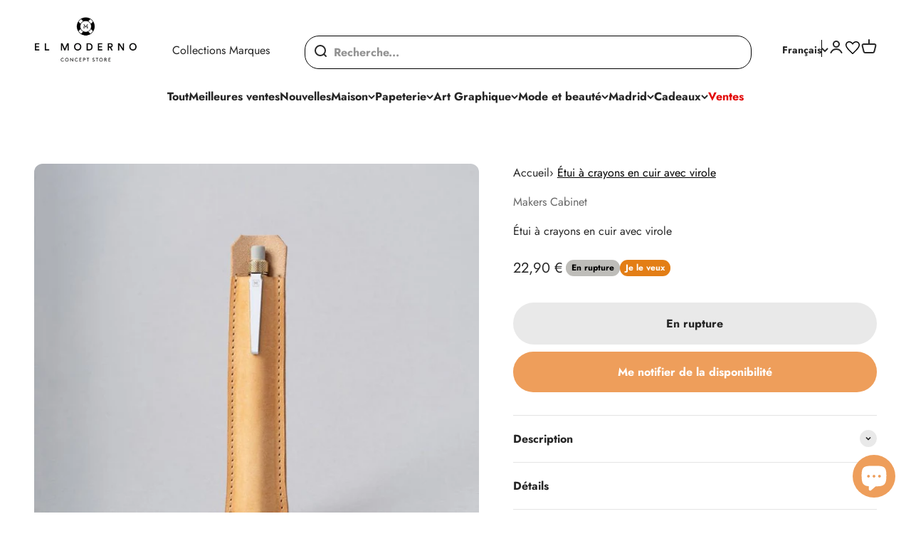

--- FILE ---
content_type: text/html; charset=utf-8
request_url: https://elmoderno.es/fr/products/ferrule-sheath-italian-leather-case
body_size: 76442
content:
<!doctype html>

<html class="no-js" lang="fr" dir="ltr">
  <head>
<!-- "snippets/limespot.liquid" was not rendered, the associated app was uninstalled -->
    <meta charset="utf-8">
    <meta name="viewport" content="width=device-width, initial-scale=1.0, height=device-height, minimum-scale=1.0, maximum-scale=5.0">
    <meta name="theme-color" content="#ffffff">
<script src="https://cdnjs.cloudflare.com/ajax/libs/jquery/3.6.4/jquery.min.js" integrity="sha512-pumBsjNRGGqkPzKHndZMaAG+bir374sORyzM3uulLV14lN5LyykqNk8eEeUlUkB3U0M4FApyaHraT65ihJhDpQ==" crossorigin="anonymous" referrerpolicy="no-referrer"></script>
<script src="https://unpkg.com/flickity@2/dist/flickity.pkgd.min.js"></script>
<link rel="stylesheet" href="https://unpkg.com/flickity@2/dist/flickity.min.css">
    <meta http-equiv="X-UA-Compatible" content="IE=edge">
<meta name="viewport" content="width=device-width, initial-scale=1">
<link href="//netdna.bootstrapcdn.com/font-awesome/4.0.3/css/font-awesome.css" rel="stylesheet">
    <title>Étui à crayons en cuir avec virole</title>
    <script>
  const dfLayerOptions = {
    installationId: '00a1524c-2ae5-4929-aa30-8620b8bb6c4f',
    zone: 'eu1'
  };


  (function (l, a, y, e, r, s) {
    r = l.createElement(a); r.onload = e; r.async = 1; r.src = y;
    s = l.getElementsByTagName(a)[0]; s.parentNode.insertBefore(r, s);
  })(document, 'script', 'https://cdn.doofinder.com/livelayer/1/js/loader.min.js', function () {
    doofinderLoader.load(dfLayerOptions);
  });
</script>
<script type="text/javascript">
    (function(c,l,a,r,i,t,y){
        c[a]=c[a]||function(){(c[a].q=c[a].q||[]).push(arguments)};
        t=l.createElement(r);t.async=1;t.src="https://www.clarity.ms/tag/"+i;
        y=l.getElementsByTagName(r)[0];y.parentNode.insertBefore(t,y);
    })(window, document, "clarity", "script", "i6au4j3906");
</script>

      <script>
  gtag('config', 'G-QDV0QYWG1K', {
    'user_id': ''  // Aquí Shopify usa el ID del cliente
  });
</script><meta name="description" content="L&#39;étui à virole Makers Cabine offre une couche de protection supplémentaire à la rallonge de crayon . Au fil du temps et de l&#39;usage, le cuir italien gagne naturellement en caractère. Complétez la collection de papeterie Makers Cabinet ici ! DÉTAILS Dimensions du boîtier : 14,5 x 3 x 0,3 cm Matière : Cuir Badalassi Carl">
  
    <link rel="canonical" href="https://elmoderno.es/fr/products/ferrule-sheath-italian-leather-case" />
  
<link rel="shortcut icon" href="//elmoderno.es/cdn/shop/files/faviconV2.png?v=1686136241&width=96">
      <link rel="apple-touch-icon" href="//elmoderno.es/cdn/shop/files/faviconV2.png?v=1686136241&width=180"><link rel="preconnect" href="https://cdn.shopify.com">
    <link rel="preconnect" href="https://fonts.shopifycdn.com" crossorigin>
    <link rel="dns-prefetch" href="https://productreviews.shopifycdn.com"><link rel="preload" href="//elmoderno.es/cdn/fonts/jost/jost_n7.921dc18c13fa0b0c94c5e2517ffe06139c3615a3.woff2" as="font" type="font/woff2" crossorigin><link rel="preload" href="//elmoderno.es/cdn/fonts/jost/jost_n4.d47a1b6347ce4a4c9f437608011273009d91f2b7.woff2" as="font" type="font/woff2" crossorigin><meta property="og:type" content="product">
  <meta property="og:title" content="Étui à crayons en cuir avec virole">
  <meta property="product:price:amount" content="22,90">
  <meta property="product:price:currency" content="EUR"><meta property="og:image" content="http://elmoderno.es/cdn/shop/products/FerruleLeatherCase-01-232500.jpg?v=1651271743&width=2048">
  <meta property="og:image:secure_url" content="https://elmoderno.es/cdn/shop/products/FerruleLeatherCase-01-232500.jpg?v=1651271743&width=2048">
  <meta property="og:image:width" content="700">
  <meta property="og:image:height" content="700"><meta property="og:description" content="L&#39;étui à virole Makers Cabine offre une couche de protection supplémentaire à la rallonge de crayon . Au fil du temps et de l&#39;usage, le cuir italien gagne naturellement en caractère. Complétez la collection de papeterie Makers Cabinet ici ! DÉTAILS Dimensions du boîtier : 14,5 x 3 x 0,3 cm Matière : Cuir Badalassi Carl"><meta property="og:url" content="https://elmoderno.es/fr/products/ferrule-sheath-italian-leather-case">
<meta property="og:site_name" content="El Moderno Concept Store"><meta name="twitter:card" content="summary"><meta name="twitter:title" content="Étui à crayons en cuir avec virole">
  <meta name="twitter:description" content=" L&#39;étui à virole Makers Cabine offre une couche de protection supplémentaire à la rallonge de crayon .

 Au fil du temps et de l&#39;usage, le cuir italien gagne naturellement en caractère. Complétez la collection de papeterie Makers Cabinet ici !

 DÉTAILS

 Dimensions du boîtier : 14,5 x 3 x 0,3 cm

 Matière : Cuir Badalassi Carlo tanné naturellement

 Dimensions du colis : 15,5 x 3,7 x 1 cm

 Fabriqué en Italie"><meta name="twitter:image" content="https://elmoderno.es/cdn/shop/products/FerruleLeatherCase-01-232500.jpg?crop=center&height=1200&v=1651271743&width=1200">
  <meta name="twitter:image:alt" content="">
  <script type="application/ld+json">
    {
    "@context": "https://schema.org",
    "@type": "Product",
    "productID": 6704501555298,
    "offers": [{
      "@type": "Offer",
                "name":
      
        "Étui à crayons en cuir avec virole"
      ,
      "availability":"https://schema.org/OutOfStock",
      "price": 22.9,
      "priceCurrency": "EUR",
      "priceValidUntil": "2026-02-03","sku": "960899-2","gtin": "6866032262472","url": "https://elmoderno.es/fr/products/ferrule-sheath-italian-leather-case?variant=39762648203362"
      }
],"brand": {
    "@type": "Brand",
          "name": "Makers Cabinet"
    },
    "name": "Étui à crayons en cuir avec virole",
    "description": " L'étui à virole Makers Cabine offre une couche de protection supplémentaire à la rallonge de crayon .\n\n Au fil du temps et de l'usage, le cuir italien gagne naturellement en caractère. Complétez la collection de papeterie Makers Cabinet ici !\n\n DÉTAILS\n\n Dimensions du boîtier : 14,5 x 3 x 0,3 cm\n\n Matière : Cuir Badalassi Carlo tanné naturellement\n\n Dimensions du colis : 15,5 x 3,7 x 1 cm\n\n Fabriqué en Italie",
    "category": "Accessoires d'écriture et de dessin",
    "url": "https://elmoderno.es/fr/products/ferrule-sheath-italian-leather-case",
    "sku": "960899-2","gtin": "6866032262472","weight": {
      "@type": "QuantitativeValue",
              "unitCode": "g",
      "value": 90.0
      },"image": {
    "@type": "ImageObject",
          "url": "https://elmoderno.es/cdn/shop/products/FerruleLeatherCase-01-232500.jpg?v=1651271743&width=1024",
    "image": "https://elmoderno.es/cdn/shop/products/FerruleLeatherCase-01-232500.jpg?v=1651271743&width=1024",
    "name": "",
    "width": "1024",
          "height": "1024"
        }
    }
  </script>



  <script type="application/ld+json">
    {
    "@context": "https://schema.org",
    "@type": "BreadcrumbList",
  "itemListElement": [{
        "@type": "ListItem",
        "position": 1,
        "name": "Accueil",
  "item": "https://elmoderno.es"
  },{
      "@type": "ListItem",
                "position": 2,
                "name": "Étui à crayons en cuir avec virole",
      "item": "https://elmoderno.es/fr/products/ferrule-sheath-italian-leather-case"
      }]
    }
  </script>

<style>/* Typography (heading) */
  @font-face {
  font-family: Jost;
  font-weight: 700;
  font-style: normal;
  font-display: fallback;
  src: url("//elmoderno.es/cdn/fonts/jost/jost_n7.921dc18c13fa0b0c94c5e2517ffe06139c3615a3.woff2") format("woff2"),
       url("//elmoderno.es/cdn/fonts/jost/jost_n7.cbfc16c98c1e195f46c536e775e4e959c5f2f22b.woff") format("woff");
}

@font-face {
  font-family: Jost;
  font-weight: 700;
  font-style: italic;
  font-display: fallback;
  src: url("//elmoderno.es/cdn/fonts/jost/jost_i7.d8201b854e41e19d7ed9b1a31fe4fe71deea6d3f.woff2") format("woff2"),
       url("//elmoderno.es/cdn/fonts/jost/jost_i7.eae515c34e26b6c853efddc3fc0c552e0de63757.woff") format("woff");
}

/* Typography (body) */
  @font-face {
  font-family: Jost;
  font-weight: 400;
  font-style: normal;
  font-display: fallback;
  src: url("//elmoderno.es/cdn/fonts/jost/jost_n4.d47a1b6347ce4a4c9f437608011273009d91f2b7.woff2") format("woff2"),
       url("//elmoderno.es/cdn/fonts/jost/jost_n4.791c46290e672b3f85c3d1c651ef2efa3819eadd.woff") format("woff");
}

@font-face {
  font-family: Jost;
  font-weight: 400;
  font-style: italic;
  font-display: fallback;
  src: url("//elmoderno.es/cdn/fonts/jost/jost_i4.b690098389649750ada222b9763d55796c5283a5.woff2") format("woff2"),
       url("//elmoderno.es/cdn/fonts/jost/jost_i4.fd766415a47e50b9e391ae7ec04e2ae25e7e28b0.woff") format("woff");
}

@font-face {
  font-family: Jost;
  font-weight: 700;
  font-style: normal;
  font-display: fallback;
  src: url("//elmoderno.es/cdn/fonts/jost/jost_n7.921dc18c13fa0b0c94c5e2517ffe06139c3615a3.woff2") format("woff2"),
       url("//elmoderno.es/cdn/fonts/jost/jost_n7.cbfc16c98c1e195f46c536e775e4e959c5f2f22b.woff") format("woff");
}

@font-face {
  font-family: Jost;
  font-weight: 700;
  font-style: italic;
  font-display: fallback;
  src: url("//elmoderno.es/cdn/fonts/jost/jost_i7.d8201b854e41e19d7ed9b1a31fe4fe71deea6d3f.woff2") format("woff2"),
       url("//elmoderno.es/cdn/fonts/jost/jost_i7.eae515c34e26b6c853efddc3fc0c552e0de63757.woff") format("woff");
}

:root {
    /**
     * ---------------------------------------------------------------------
     * SPACING VARIABLES
     *
     * We are using a spacing inspired from frameworks like Tailwind CSS.
     * ---------------------------------------------------------------------
     */
    --spacing-0-5: 0.125rem; /* 2px */
    --spacing-1: 0.25rem; /* 4px */
    --spacing-1-5: 0.375rem; /* 6px */
    --spacing-2: 0.5rem; /* 8px */
    --spacing-2-5: 0.625rem; /* 10px */
    --spacing-3: 0.75rem; /* 12px */
    --spacing-3-5: 0.875rem; /* 14px */
    --spacing-4: 1rem; /* 16px */
    --spacing-4-5: 1.125rem; /* 18px */
    --spacing-5: 1.25rem; /* 20px */
    --spacing-5-5: 1.375rem; /* 22px */
    --spacing-6: 1.5rem; /* 24px */
    --spacing-6-5: 1.625rem; /* 26px */
    --spacing-7: 1.75rem; /* 28px */
    --spacing-7-5: 1.875rem; /* 30px */
    --spacing-8: 2rem; /* 32px */
    --spacing-8-5: 2.125rem; /* 34px */
    --spacing-9: 2.25rem; /* 36px */
    --spacing-9-5: 2.375rem; /* 38px */
    --spacing-10: 2.5rem; /* 40px */
    --spacing-11: 2.75rem; /* 44px */
    --spacing-12: 3rem; /* 48px */
    --spacing-14: 3.5rem; /* 56px */
    --spacing-16: 4rem; /* 64px */
    --spacing-18: 4.5rem; /* 72px */
    --spacing-20: 5rem; /* 80px */
    --spacing-24: 6rem; /* 96px */
    --spacing-28: 7rem; /* 112px */
    --spacing-32: 8rem; /* 128px */
    --spacing-36: 9rem; /* 144px */
    --spacing-40: 10rem; /* 160px */
    --spacing-44: 11rem; /* 176px */
    --spacing-48: 12rem; /* 192px */
    --spacing-52: 13rem; /* 208px */
    --spacing-56: 14rem; /* 224px */
    --spacing-60: 15rem; /* 240px */
    --spacing-64: 16rem; /* 256px */
    --spacing-72: 18rem; /* 288px */
    --spacing-80: 20rem; /* 320px */
    --spacing-96: 24rem; /* 384px */

    /* Container */
    --container-max-width: 1300px;
    --container-narrow-max-width: 1050px;
    --container-gutter: var(--spacing-5);
    --section-outer-spacing-block: var(--spacing-12);
    --section-inner-max-spacing-block: var(--spacing-10);
    --section-inner-spacing-inline: var(--container-gutter);
    --section-stack-spacing-block: var(--spacing-8);

    /* Grid gutter */
    --grid-gutter: var(--spacing-5);

    /* Product list settings */
    --product-list-row-gap: var(--spacing-8);
    --product-list-column-gap: var(--grid-gutter);

    /* Form settings */
    --input-gap: var(--spacing-2);
    --input-height: 2.625rem;
    --input-padding-inline: var(--spacing-4);

    /* Other sizes */
    --sticky-area-height: calc(var(--sticky-announcement-bar-enabled, 0) * var(--announcement-bar-height, 0px) + var(--sticky-header-enabled, 0) * var(--header-height, 0px));

    /* RTL support */
    --transform-logical-flip: 1;
    --transform-origin-start: left;
    --transform-origin-end: right;

    /**
     * ---------------------------------------------------------------------
     * TYPOGRAPHY
     * ---------------------------------------------------------------------
     */

    /* Font properties */
    --heading-font-family: Jost, sans-serif;
    --heading-font-weight: 700;
    --heading-font-style: normal;
    --heading-text-transform: normal;
    --heading-letter-spacing: -0.015em;
    --text-font-family: Jost, sans-serif;
    --text-font-weight: 400;
    --text-font-style: normal;
    --text-letter-spacing: 0.0em;

    /* Font sizes */
    --text-h0: 3rem;
    --text-h1: 2.5rem;
    --text-h2: 2rem;
    --text-h3: 1.5rem;
    --text-h4: 1.375rem;
    --text-h5: 1.125rem;
    --text-h6: 1rem;
    --text-xxs: 0.625rem;
    --text-xs: 0.6875rem;
    --text-sm: 0.75rem;
    --text-base: 0.875rem;
    --text-lg: 1.125rem;

    /**
     * ---------------------------------------------------------------------
     * COLORS
     * ---------------------------------------------------------------------
     */

    /* Color settings */--accent: 238 158 91;
    --text-primary: 39 39 39;
    --background-primary: 255 255 255;
    --dialog-background: 255 255 255;
    --border-color: var(--text-color, var(--text-primary)) / 0.12;

    /* Button colors */
    --button-background-primary: 238 158 91;
    --button-text-primary: 255 255 255;
    --button-background-secondary: 39 39 39;
    --button-text-secondary: 255 255 255;

    /* Status colors */
    --success-background: 238 241 235;
    --success-text: 112 138 92;
    --warning-background: 252 240 227;
    --warning-text: 227 126 22;
    --error-background: 245 229 229;
    --error-text: 170 40 38;

    /* Product colors */
    --on-sale-text: 0 0 0;
    --on-sale-badge-background: 0 0 0;
    --on-sale-badge-text: 255 255 255;
    --sold-out-badge-background: 190 189 185;
    --sold-out-badge-text: 0 0 0;
    --primary-badge-background: 0 0 0;
    --primary-badge-text: 255 255 255;
    --star-color: 255 183 74;
    --product-card-background: 255 255 255;
    --product-card-text: 39 39 39;

    /* Header colors */
    --header-background: 255 255 255;
    --header-text: 39 39 39;

    /* Footer colors */
    --footer-background: 255 255 255;
    --footer-text: 39 39 39;

    /* Rounded variables (used for border radius) */
    --rounded-xs: 0.25rem;
    --rounded-sm: 0.375rem;
    --rounded: 0.75rem;
    --rounded-lg: 1.5rem;
    --rounded-full: 9999px;

    --rounded-button: 3.75rem;
    --rounded-input: 0.5rem;

    /* Box shadow */
    --shadow-sm: 0 2px 8px rgb(var(--text-primary) / 0.1);
    --shadow: 0 5px 15px rgb(var(--text-primary) / 0.1);
    --shadow-md: 0 5px 30px rgb(var(--text-primary) / 0.1);
    --shadow-block: 0px 18px 50px rgb(var(--text-primary) / 0.1);

    /**
     * ---------------------------------------------------------------------
     * OTHER
     * ---------------------------------------------------------------------
     */

    --cursor-close-svg-url: url(//elmoderno.es/cdn/shop/t/74/assets/cursor-close.svg?v=147174565022153725511765465949);
    --cursor-zoom-in-svg-url: url(//elmoderno.es/cdn/shop/t/74/assets/cursor-zoom-in.svg?v=154953035094101115921765465948);
    --cursor-zoom-out-svg-url: url(//elmoderno.es/cdn/shop/t/74/assets/cursor-zoom-out.svg?v=16155520337305705181765465948);
    --checkmark-svg-url: url(//elmoderno.es/cdn/shop/t/74/assets/checkmark.svg?v=77552481021870063511765465949);
  }

  [dir="rtl"]:root {
    /* RTL support */
    --transform-logical-flip: -1;
    --transform-origin-start: right;
    --transform-origin-end: left;
  }

  @media screen and (min-width: 700px) {
    :root {
      /* Typography (font size) */
      --text-h0: 4rem;
      --text-h1: 3rem;
      --text-h2: 2.5rem;
      --text-h3: 2rem;
      --text-h4: 1.625rem;
      --text-h5: 1.25rem;
      --text-h6: 1.125rem;

      --text-xs: 0.75rem;
      --text-sm: 0.875rem;
      --text-base: 1.0rem;
      --text-lg: 1.25rem;

      /* Spacing */
      --container-gutter: 2rem;
      --section-outer-spacing-block: var(--spacing-16);
      --section-inner-max-spacing-block: var(--spacing-12);
      --section-inner-spacing-inline: var(--spacing-14);
      --section-stack-spacing-block: var(--spacing-12);

      /* Grid gutter */
      --grid-gutter: var(--spacing-6);

      /* Product list settings */
      --product-list-row-gap: var(--spacing-12);

      /* Form settings */
      --input-gap: 1rem;
      --input-height: 3.125rem;
      --input-padding-inline: var(--spacing-5);
    }
  }

  @media screen and (min-width: 1000px) {
    :root {
      /* Spacing settings */
      --container-gutter: var(--spacing-12);
      --section-outer-spacing-block: var(--spacing-18);
      --section-inner-max-spacing-block: var(--spacing-16);
      --section-inner-spacing-inline: var(--spacing-18);
      --section-stack-spacing-block: var(--spacing-12);
    }
  }

  @media screen and (min-width: 1150px) {
    :root {
      /* Spacing settings */
      --container-gutter: var(--spacing-12);
      --section-outer-spacing-block: var(--spacing-20);
      --section-inner-max-spacing-block: var(--spacing-16);
      --section-inner-spacing-inline: var(--spacing-18);
      --section-stack-spacing-block: var(--spacing-12);
    }
  }

  @media screen and (min-width: 1400px) {
    :root {
      /* Typography (font size) */
      --text-h0: 5rem;
      --text-h1: 3.75rem;
      --text-h2: 3rem;
      --text-h3: 2.25rem;
      --text-h4: 2rem;
      --text-h5: 1.5rem;
      --text-h6: 1.25rem;

      --section-outer-spacing-block: var(--spacing-24);
      --section-inner-max-spacing-block: var(--spacing-18);
      --section-inner-spacing-inline: var(--spacing-20);
    }
  }

  @media screen and (min-width: 1600px) {
    :root {
      --section-outer-spacing-block: var(--spacing-24);
      --section-inner-max-spacing-block: var(--spacing-20);
      --section-inner-spacing-inline: var(--spacing-24);
    }
  }

  /**
   * ---------------------------------------------------------------------
   * LIQUID DEPENDANT CSS
   *
   * Our main CSS is Liquid free, but some very specific features depend on
   * theme settings, so we have them here
   * ---------------------------------------------------------------------
   */@media screen and (pointer: fine) {
        .button:not([disabled]):hover, .btn:not([disabled]):hover, .shopify-payment-button__button--unbranded:not([disabled]):hover {
          --button-background-opacity: 0.85;
        }

        .button--subdued:not([disabled]):hover {
          --button-background: var(--text-color) / .05 !important;
        }
      }</style><script>
  document.documentElement.classList.replace('no-js', 'js');

  // This allows to expose several variables to the global scope, to be used in scripts
  window.themeVariables = {
    settings: {
      showPageTransition: true,
      headingApparition: "none",
      pageType: "product",
      moneyFormat: "\u003cspan class=money\u003e{{amount_with_comma_separator}} €\u003c\/span\u003e",
      moneyWithCurrencyFormat: "\u003cspan class=money\u003e{{amount_with_comma_separator}} €\u003c\/span\u003e",
      currencyCodeEnabled: false,
      cartType: "drawer",
      showDiscount: true,
      discountMode: "percentage"
    },

    strings: {
      accessibilityClose: "Fermer",
      accessibilityNext: "Suivant",
      accessibilityPrevious: "Précédent",
      addToCartButton: "Ajouter au panier",
      soldOutButton: "En rupture",
      preOrderButton: "Pré-commander",
      unavailableButton: "Indisponible",
      closeGallery: "Fermer la galerie",
      zoomGallery: "Zoomer sur l\u0026#39;image",
      errorGallery: "L\u0026#39;image ne peut pas etre chargée",
      soldOutBadge: "En rupture",
      discountBadge: "-@@",
      sku: "SKU:",
      searchNoResults: "Aucun résultat ne correspond à votre recherche.",
      addOrderNote: "Ajouter une note",
      editOrderNote: "Modifier la note",
      shippingEstimatorNoResults: "Certains produits de votre panier ne sont disponibles que pour un retrait en magasin.",
      shippingEstimatorOneResult: "Il y a un résultat pour votre adresse:",
      shippingEstimatorMultipleResults: "Il y a plusieurs résultats pour votre adresse:",
      shippingEstimatorError: "Impossible d\u0026#39;estimer les frais de livraison:"
    },

    breakpoints: {
      'sm': 'screen and (min-width: 700px)',
      'md': 'screen and (min-width: 1000px)',
      'lg': 'screen and (min-width: 1150px)',
      'xl': 'screen and (min-width: 1400px)',

      'sm-max': 'screen and (max-width: 699px)',
      'md-max': 'screen and (max-width: 999px)',
      'lg-max': 'screen and (max-width: 1149px)',
      'xl-max': 'screen and (max-width: 1399px)'
    }
  };window.addEventListener('DOMContentLoaded', () => {
      const isReloaded = (window.performance.navigation && window.performance.navigation.type === 1) || window.performance.getEntriesByType('navigation').map((nav) => nav.type).includes('reload');

      if ('animate' in document.documentElement && window.matchMedia('(prefers-reduced-motion: no-preference)').matches && document.referrer.includes(location.host) && !isReloaded) {
        document.body.animate({opacity: [0, 1]}, {duration: 115, fill: 'forwards'});
      }
    });

    window.addEventListener('pageshow', (event) => {
      document.body.classList.remove('page-transition');

      if (event.persisted) {
        document.body.animate({opacity: [0, 1]}, {duration: 0, fill: 'forwards'});
      }
    });// For detecting native share
  document.documentElement.classList.add(`native-share--${navigator.share ? 'enabled' : 'disabled'}`);// We save the product ID in local storage to be eventually used for recently viewed section
    try {
      const recentlyViewedProducts = new Set(JSON.parse(localStorage.getItem('theme:recently-viewed-products') || '[]'));

      recentlyViewedProducts.delete(6704501555298); // Delete first to re-move the product
      recentlyViewedProducts.add(6704501555298);

      localStorage.setItem('theme:recently-viewed-products', JSON.stringify(Array.from(recentlyViewedProducts.values()).reverse()));
    } catch (e) {
      // Safari in private mode does not allow setting item, we silently fail
    }</script><script type="module" src="//elmoderno.es/cdn/shop/t/74/assets/vendor.min.js?v=136053555471622566971765465885"></script>
    <script type="module" src="//elmoderno.es/cdn/shop/t/74/assets/theme.js?v=167239999616621831471765465949"></script>
    <script type="module" src="//elmoderno.es/cdn/shop/t/74/assets/sections.js?v=179295393877249096171765467162"></script>
    <script type="module" src="//elmoderno.es/cdn/shop/t/74/assets/flickity.min.js?v=114460508543641870001765465876"></script>

    <script type="module" src="//elmoderno.es/cdn/shop/t/74/assets/custom.js?v=77882594675574624471765538329"></script>

    <script>window.performance && window.performance.mark && window.performance.mark('shopify.content_for_header.start');</script><meta id="shopify-digital-wallet" name="shopify-digital-wallet" content="/3682566242/digital_wallets/dialog">
<meta name="shopify-checkout-api-token" content="5c0fc64306f22478fc9ca3a6c6df468f">
<meta id="in-context-paypal-metadata" data-shop-id="3682566242" data-venmo-supported="false" data-environment="production" data-locale="fr_FR" data-paypal-v4="true" data-currency="EUR">
<link rel="alternate" hreflang="x-default" href="https://elmoderno.es/products/ferrule-sheath-italian-leather-case">
<link rel="alternate" hreflang="es" href="https://elmoderno.es/products/ferrule-sheath-italian-leather-case">
<link rel="alternate" hreflang="fr" href="https://elmoderno.es/fr/products/ferrule-sheath-italian-leather-case">
<link rel="alternate" hreflang="en" href="https://elmoderno.es/en/products/ferrule-sheath-italian-leather-case">
<link rel="alternate" type="application/json+oembed" href="https://elmoderno.es/fr/products/ferrule-sheath-italian-leather-case.oembed">
<script async="async" src="/checkouts/internal/preloads.js?locale=fr-ES"></script>
<link rel="preconnect" href="https://shop.app" crossorigin="anonymous">
<script async="async" src="https://shop.app/checkouts/internal/preloads.js?locale=fr-ES&shop_id=3682566242" crossorigin="anonymous"></script>
<script id="apple-pay-shop-capabilities" type="application/json">{"shopId":3682566242,"countryCode":"ES","currencyCode":"EUR","merchantCapabilities":["supports3DS"],"merchantId":"gid:\/\/shopify\/Shop\/3682566242","merchantName":"El Moderno Concept Store","requiredBillingContactFields":["postalAddress","email","phone"],"requiredShippingContactFields":["postalAddress","email","phone"],"shippingType":"shipping","supportedNetworks":["visa","maestro","masterCard","amex"],"total":{"type":"pending","label":"El Moderno Concept Store","amount":"1.00"},"shopifyPaymentsEnabled":true,"supportsSubscriptions":true}</script>
<script id="shopify-features" type="application/json">{"accessToken":"5c0fc64306f22478fc9ca3a6c6df468f","betas":["rich-media-storefront-analytics"],"domain":"elmoderno.es","predictiveSearch":true,"shopId":3682566242,"locale":"fr"}</script>
<script>var Shopify = Shopify || {};
Shopify.shop = "elmoderno.myshopify.com";
Shopify.locale = "fr";
Shopify.currency = {"active":"EUR","rate":"1.0"};
Shopify.country = "ES";
Shopify.theme = {"name":"Actualizar secciones - 11\/12\/25","id":191899107667,"schema_name":"Impact","schema_version":"4.0.6","theme_store_id":1190,"role":"main"};
Shopify.theme.handle = "null";
Shopify.theme.style = {"id":null,"handle":null};
Shopify.cdnHost = "elmoderno.es/cdn";
Shopify.routes = Shopify.routes || {};
Shopify.routes.root = "/fr/";</script>
<script type="module">!function(o){(o.Shopify=o.Shopify||{}).modules=!0}(window);</script>
<script>!function(o){function n(){var o=[];function n(){o.push(Array.prototype.slice.apply(arguments))}return n.q=o,n}var t=o.Shopify=o.Shopify||{};t.loadFeatures=n(),t.autoloadFeatures=n()}(window);</script>
<script>
  window.ShopifyPay = window.ShopifyPay || {};
  window.ShopifyPay.apiHost = "shop.app\/pay";
  window.ShopifyPay.redirectState = null;
</script>
<script id="shop-js-analytics" type="application/json">{"pageType":"product"}</script>
<script defer="defer" async type="module" src="//elmoderno.es/cdn/shopifycloud/shop-js/modules/v2/client.init-shop-cart-sync_BcDpqI9l.fr.esm.js"></script>
<script defer="defer" async type="module" src="//elmoderno.es/cdn/shopifycloud/shop-js/modules/v2/chunk.common_a1Rf5Dlz.esm.js"></script>
<script defer="defer" async type="module" src="//elmoderno.es/cdn/shopifycloud/shop-js/modules/v2/chunk.modal_Djra7sW9.esm.js"></script>
<script type="module">
  await import("//elmoderno.es/cdn/shopifycloud/shop-js/modules/v2/client.init-shop-cart-sync_BcDpqI9l.fr.esm.js");
await import("//elmoderno.es/cdn/shopifycloud/shop-js/modules/v2/chunk.common_a1Rf5Dlz.esm.js");
await import("//elmoderno.es/cdn/shopifycloud/shop-js/modules/v2/chunk.modal_Djra7sW9.esm.js");

  window.Shopify.SignInWithShop?.initShopCartSync?.({"fedCMEnabled":true,"windoidEnabled":true});

</script>
<script>
  window.Shopify = window.Shopify || {};
  if (!window.Shopify.featureAssets) window.Shopify.featureAssets = {};
  window.Shopify.featureAssets['shop-js'] = {"shop-cart-sync":["modules/v2/client.shop-cart-sync_BLrx53Hf.fr.esm.js","modules/v2/chunk.common_a1Rf5Dlz.esm.js","modules/v2/chunk.modal_Djra7sW9.esm.js"],"init-fed-cm":["modules/v2/client.init-fed-cm_C8SUwJ8U.fr.esm.js","modules/v2/chunk.common_a1Rf5Dlz.esm.js","modules/v2/chunk.modal_Djra7sW9.esm.js"],"shop-cash-offers":["modules/v2/client.shop-cash-offers_BBp_MjBM.fr.esm.js","modules/v2/chunk.common_a1Rf5Dlz.esm.js","modules/v2/chunk.modal_Djra7sW9.esm.js"],"shop-login-button":["modules/v2/client.shop-login-button_Dw6kG_iO.fr.esm.js","modules/v2/chunk.common_a1Rf5Dlz.esm.js","modules/v2/chunk.modal_Djra7sW9.esm.js"],"pay-button":["modules/v2/client.pay-button_BJDaAh68.fr.esm.js","modules/v2/chunk.common_a1Rf5Dlz.esm.js","modules/v2/chunk.modal_Djra7sW9.esm.js"],"shop-button":["modules/v2/client.shop-button_DBWL94V3.fr.esm.js","modules/v2/chunk.common_a1Rf5Dlz.esm.js","modules/v2/chunk.modal_Djra7sW9.esm.js"],"avatar":["modules/v2/client.avatar_BTnouDA3.fr.esm.js"],"init-windoid":["modules/v2/client.init-windoid_77FSIiws.fr.esm.js","modules/v2/chunk.common_a1Rf5Dlz.esm.js","modules/v2/chunk.modal_Djra7sW9.esm.js"],"init-shop-for-new-customer-accounts":["modules/v2/client.init-shop-for-new-customer-accounts_QoC3RJm9.fr.esm.js","modules/v2/client.shop-login-button_Dw6kG_iO.fr.esm.js","modules/v2/chunk.common_a1Rf5Dlz.esm.js","modules/v2/chunk.modal_Djra7sW9.esm.js"],"init-shop-email-lookup-coordinator":["modules/v2/client.init-shop-email-lookup-coordinator_D4ioGzPw.fr.esm.js","modules/v2/chunk.common_a1Rf5Dlz.esm.js","modules/v2/chunk.modal_Djra7sW9.esm.js"],"init-shop-cart-sync":["modules/v2/client.init-shop-cart-sync_BcDpqI9l.fr.esm.js","modules/v2/chunk.common_a1Rf5Dlz.esm.js","modules/v2/chunk.modal_Djra7sW9.esm.js"],"shop-toast-manager":["modules/v2/client.shop-toast-manager_B-eIbpHW.fr.esm.js","modules/v2/chunk.common_a1Rf5Dlz.esm.js","modules/v2/chunk.modal_Djra7sW9.esm.js"],"init-customer-accounts":["modules/v2/client.init-customer-accounts_BcBSUbIK.fr.esm.js","modules/v2/client.shop-login-button_Dw6kG_iO.fr.esm.js","modules/v2/chunk.common_a1Rf5Dlz.esm.js","modules/v2/chunk.modal_Djra7sW9.esm.js"],"init-customer-accounts-sign-up":["modules/v2/client.init-customer-accounts-sign-up_DvG__VHD.fr.esm.js","modules/v2/client.shop-login-button_Dw6kG_iO.fr.esm.js","modules/v2/chunk.common_a1Rf5Dlz.esm.js","modules/v2/chunk.modal_Djra7sW9.esm.js"],"shop-follow-button":["modules/v2/client.shop-follow-button_Dnx6fDH9.fr.esm.js","modules/v2/chunk.common_a1Rf5Dlz.esm.js","modules/v2/chunk.modal_Djra7sW9.esm.js"],"checkout-modal":["modules/v2/client.checkout-modal_BDH3MUqJ.fr.esm.js","modules/v2/chunk.common_a1Rf5Dlz.esm.js","modules/v2/chunk.modal_Djra7sW9.esm.js"],"shop-login":["modules/v2/client.shop-login_CV9Paj8R.fr.esm.js","modules/v2/chunk.common_a1Rf5Dlz.esm.js","modules/v2/chunk.modal_Djra7sW9.esm.js"],"lead-capture":["modules/v2/client.lead-capture_DGQOTB4e.fr.esm.js","modules/v2/chunk.common_a1Rf5Dlz.esm.js","modules/v2/chunk.modal_Djra7sW9.esm.js"],"payment-terms":["modules/v2/client.payment-terms_BQYK7nq4.fr.esm.js","modules/v2/chunk.common_a1Rf5Dlz.esm.js","modules/v2/chunk.modal_Djra7sW9.esm.js"]};
</script>
<script>(function() {
  var isLoaded = false;
  function asyncLoad() {
    if (isLoaded) return;
    isLoaded = true;
    var urls = ["https:\/\/chimpstatic.com\/mcjs-connected\/js\/users\/73bcbb5b4c93e8c51352af6ef\/6cf61765159633cc4d15b9823.js?shop=elmoderno.myshopify.com","https:\/\/shopify.covet.pics\/covet-pics-widget-inject.js?shop=elmoderno.myshopify.com","https:\/\/image-optimizer.salessquad.co.uk\/scripts\/tiny_img_not_found_notifier_5d5401a819a121d005559da15b956633.js?shop=elmoderno.myshopify.com","https:\/\/ecommplugins-scripts.trustpilot.com\/v2.1\/js\/header.min.js?settings=eyJrZXkiOiJOczNoUWNBNUUzN3Jhdkd6IiwicyI6InNrdSJ9\u0026shop=elmoderno.myshopify.com","https:\/\/ecommplugins-trustboxsettings.trustpilot.com\/elmoderno.myshopify.com.js?settings=1754490670232\u0026shop=elmoderno.myshopify.com","https:\/\/widget.trustpilot.com\/bootstrap\/v5\/tp.widget.sync.bootstrap.min.js?shop=elmoderno.myshopify.com","https:\/\/widget.trustpilot.com\/bootstrap\/v5\/tp.widget.sync.bootstrap.min.js?shop=elmoderno.myshopify.com","https:\/\/cdn.gojiberry.app\/dist\/shopify\/gojiberry.js?shop=elmoderno.myshopify.com","https:\/\/ecommplugins-scripts.trustpilot.com\/v2.1\/js\/success.min.js?settings=eyJrZXkiOiJOczNoUWNBNUUzN3Jhdkd6IiwicyI6InNrdSIsInQiOlsib3JkZXJzL3BhaWQiLCJ0cnVzdHBpbG90T3JkZXJDb25maXJtZWQiXSwidiI6IiIsImEiOiJTaG9waWZ5LTIwMjEtMDQifQ==\u0026shop=elmoderno.myshopify.com","https:\/\/ecommplugins-scripts.trustpilot.com\/v2.1\/js\/success.min.js?settings=eyJrZXkiOiJOczNoUWNBNUUzN3Jhdkd6IiwicyI6InNrdSIsInQiOlsib3JkZXJzL3BhaWQiLCJ0cnVzdHBpbG90T3JkZXJDb25maXJtZWQiXSwidiI6IiIsImEiOiJTaG9waWZ5LTIwMjEtMDQifQ==\u0026shop=elmoderno.myshopify.com","https:\/\/ecommplugins-scripts.trustpilot.com\/v2.1\/js\/success.min.js?settings=eyJrZXkiOiJOczNoUWNBNUUzN3Jhdkd6IiwicyI6InNrdSIsInQiOlsib3JkZXJzL3BhaWQiLCJ0cnVzdHBpbG90T3JkZXJDb25maXJtZWQiXSwidiI6IiIsImEiOiJTaG9waWZ5LTIwMjEtMDQifQ==\u0026shop=elmoderno.myshopify.com","https:\/\/ecommplugins-scripts.trustpilot.com\/v2.1\/js\/success.min.js?settings=eyJrZXkiOiJOczNoUWNBNUUzN3Jhdkd6IiwicyI6InNrdSIsInQiOlsib3JkZXJzL3BhaWQiLCJ0cnVzdHBpbG90T3JkZXJDb25maXJtZWQiXSwidiI6IiIsImEiOiJTaG9waWZ5LTIwMjEtMDQifQ==\u0026shop=elmoderno.myshopify.com","https:\/\/ecommplugins-scripts.trustpilot.com\/v2.1\/js\/success.min.js?settings=eyJrZXkiOiJOczNoUWNBNUUzN3Jhdkd6IiwicyI6InNrdSIsInQiOlsib3JkZXJzL3BhaWQiLCJ0cnVzdHBpbG90T3JkZXJDb25maXJtZWQiXSwidiI6IiIsImEiOiJTaG9waWZ5LTIwMjEtMDQifQ==\u0026shop=elmoderno.myshopify.com","https:\/\/ecommplugins-scripts.trustpilot.com\/v2.1\/js\/success.min.js?settings=eyJrZXkiOiJOczNoUWNBNUUzN3Jhdkd6IiwicyI6InNrdSIsInQiOlsib3JkZXJzL3BhaWQiLCJ0cnVzdHBpbG90T3JkZXJDb25maXJtZWQiXSwidiI6IiIsImEiOiJTaG9waWZ5LTIwMjEtMDQifQ==\u0026shop=elmoderno.myshopify.com","https:\/\/ecommplugins-scripts.trustpilot.com\/v2.1\/js\/success.min.js?settings=eyJrZXkiOiJOczNoUWNBNUUzN3Jhdkd6IiwicyI6InNrdSIsInQiOlsib3JkZXJzL3BhaWQiLCJ0cnVzdHBpbG90T3JkZXJDb25maXJtZWQiXSwidiI6IiIsImEiOiJTaG9waWZ5LTIwMjEtMDQifQ==\u0026shop=elmoderno.myshopify.com","https:\/\/ecommplugins-scripts.trustpilot.com\/v2.1\/js\/success.min.js?settings=eyJrZXkiOiJOczNoUWNBNUUzN3Jhdkd6IiwicyI6InNrdSIsInQiOlsib3JkZXJzL3BhaWQiLCJ0cnVzdHBpbG90T3JkZXJDb25maXJtZWQiXSwidiI6IiIsImEiOiJTaG9waWZ5LTIwMjEtMDQifQ==\u0026shop=elmoderno.myshopify.com","https:\/\/ecommplugins-scripts.trustpilot.com\/v2.1\/js\/success.min.js?settings=eyJrZXkiOiJOczNoUWNBNUUzN3Jhdkd6IiwicyI6InNrdSIsInQiOlsib3JkZXJzL3BhaWQiLCJ0cnVzdHBpbG90T3JkZXJDb25maXJtZWQiXSwidiI6IiIsImEiOiJTaG9waWZ5LTIwMjEtMDQifQ==\u0026shop=elmoderno.myshopify.com","https:\/\/ecommplugins-scripts.trustpilot.com\/v2.1\/js\/success.min.js?settings=eyJrZXkiOiJOczNoUWNBNUUzN3Jhdkd6IiwicyI6InNrdSIsInQiOlsib3JkZXJzL3BhaWQiLCJ0cnVzdHBpbG90T3JkZXJDb25maXJtZWQiXSwidiI6IiIsImEiOiJTaG9waWZ5LTIwMjEtMDQifQ==\u0026shop=elmoderno.myshopify.com","https:\/\/ecommplugins-scripts.trustpilot.com\/v2.1\/js\/success.min.js?settings=eyJrZXkiOiJOczNoUWNBNUUzN3Jhdkd6IiwicyI6InNrdSIsInQiOlsib3JkZXJzL3BhaWQiLCJ0cnVzdHBpbG90T3JkZXJDb25maXJtZWQiXSwidiI6IiIsImEiOiJTaG9waWZ5LTIwMjEtMDQifQ==\u0026shop=elmoderno.myshopify.com","https:\/\/ecommplugins-scripts.trustpilot.com\/v2.1\/js\/success.min.js?settings=eyJrZXkiOiJOczNoUWNBNUUzN3Jhdkd6IiwicyI6InNrdSIsInQiOlsib3JkZXJzL3BhaWQiLCJ0cnVzdHBpbG90T3JkZXJDb25maXJtZWQiXSwidiI6IiIsImEiOiJTaG9waWZ5LTIwMjEtMDQifQ==\u0026shop=elmoderno.myshopify.com","\/\/backinstock.useamp.com\/widget\/35108_1767156143.js?category=bis\u0026v=6\u0026shop=elmoderno.myshopify.com"];
    for (var i = 0; i < urls.length; i++) {
      var s = document.createElement('script');
      s.type = 'text/javascript';
      s.async = true;
      s.src = urls[i];
      var x = document.getElementsByTagName('script')[0];
      x.parentNode.insertBefore(s, x);
    }
  };
  if(window.attachEvent) {
    window.attachEvent('onload', asyncLoad);
  } else {
    window.addEventListener('load', asyncLoad, false);
  }
})();</script>
<script id="__st">var __st={"a":3682566242,"offset":3600,"reqid":"bbfa28ac-4f16-493b-81d3-6a5c3336d14f-1769235490","pageurl":"elmoderno.es\/fr\/products\/ferrule-sheath-italian-leather-case","u":"7fa045253481","p":"product","rtyp":"product","rid":6704501555298};</script>
<script>window.ShopifyPaypalV4VisibilityTracking = true;</script>
<script id="captcha-bootstrap">!function(){'use strict';const t='contact',e='account',n='new_comment',o=[[t,t],['blogs',n],['comments',n],[t,'customer']],c=[[e,'customer_login'],[e,'guest_login'],[e,'recover_customer_password'],[e,'create_customer']],r=t=>t.map((([t,e])=>`form[action*='/${t}']:not([data-nocaptcha='true']) input[name='form_type'][value='${e}']`)).join(','),a=t=>()=>t?[...document.querySelectorAll(t)].map((t=>t.form)):[];function s(){const t=[...o],e=r(t);return a(e)}const i='password',u='form_key',d=['recaptcha-v3-token','g-recaptcha-response','h-captcha-response',i],f=()=>{try{return window.sessionStorage}catch{return}},m='__shopify_v',_=t=>t.elements[u];function p(t,e,n=!1){try{const o=window.sessionStorage,c=JSON.parse(o.getItem(e)),{data:r}=function(t){const{data:e,action:n}=t;return t[m]||n?{data:e,action:n}:{data:t,action:n}}(c);for(const[e,n]of Object.entries(r))t.elements[e]&&(t.elements[e].value=n);n&&o.removeItem(e)}catch(o){console.error('form repopulation failed',{error:o})}}const l='form_type',E='cptcha';function T(t){t.dataset[E]=!0}const w=window,h=w.document,L='Shopify',v='ce_forms',y='captcha';let A=!1;((t,e)=>{const n=(g='f06e6c50-85a8-45c8-87d0-21a2b65856fe',I='https://cdn.shopify.com/shopifycloud/storefront-forms-hcaptcha/ce_storefront_forms_captcha_hcaptcha.v1.5.2.iife.js',D={infoText:'Protégé par hCaptcha',privacyText:'Confidentialité',termsText:'Conditions'},(t,e,n)=>{const o=w[L][v],c=o.bindForm;if(c)return c(t,g,e,D).then(n);var r;o.q.push([[t,g,e,D],n]),r=I,A||(h.body.append(Object.assign(h.createElement('script'),{id:'captcha-provider',async:!0,src:r})),A=!0)});var g,I,D;w[L]=w[L]||{},w[L][v]=w[L][v]||{},w[L][v].q=[],w[L][y]=w[L][y]||{},w[L][y].protect=function(t,e){n(t,void 0,e),T(t)},Object.freeze(w[L][y]),function(t,e,n,w,h,L){const[v,y,A,g]=function(t,e,n){const i=e?o:[],u=t?c:[],d=[...i,...u],f=r(d),m=r(i),_=r(d.filter((([t,e])=>n.includes(e))));return[a(f),a(m),a(_),s()]}(w,h,L),I=t=>{const e=t.target;return e instanceof HTMLFormElement?e:e&&e.form},D=t=>v().includes(t);t.addEventListener('submit',(t=>{const e=I(t);if(!e)return;const n=D(e)&&!e.dataset.hcaptchaBound&&!e.dataset.recaptchaBound,o=_(e),c=g().includes(e)&&(!o||!o.value);(n||c)&&t.preventDefault(),c&&!n&&(function(t){try{if(!f())return;!function(t){const e=f();if(!e)return;const n=_(t);if(!n)return;const o=n.value;o&&e.removeItem(o)}(t);const e=Array.from(Array(32),(()=>Math.random().toString(36)[2])).join('');!function(t,e){_(t)||t.append(Object.assign(document.createElement('input'),{type:'hidden',name:u})),t.elements[u].value=e}(t,e),function(t,e){const n=f();if(!n)return;const o=[...t.querySelectorAll(`input[type='${i}']`)].map((({name:t})=>t)),c=[...d,...o],r={};for(const[a,s]of new FormData(t).entries())c.includes(a)||(r[a]=s);n.setItem(e,JSON.stringify({[m]:1,action:t.action,data:r}))}(t,e)}catch(e){console.error('failed to persist form',e)}}(e),e.submit())}));const S=(t,e)=>{t&&!t.dataset[E]&&(n(t,e.some((e=>e===t))),T(t))};for(const o of['focusin','change'])t.addEventListener(o,(t=>{const e=I(t);D(e)&&S(e,y())}));const B=e.get('form_key'),M=e.get(l),P=B&&M;t.addEventListener('DOMContentLoaded',(()=>{const t=y();if(P)for(const e of t)e.elements[l].value===M&&p(e,B);[...new Set([...A(),...v().filter((t=>'true'===t.dataset.shopifyCaptcha))])].forEach((e=>S(e,t)))}))}(h,new URLSearchParams(w.location.search),n,t,e,['guest_login'])})(!0,!0)}();</script>
<script integrity="sha256-4kQ18oKyAcykRKYeNunJcIwy7WH5gtpwJnB7kiuLZ1E=" data-source-attribution="shopify.loadfeatures" defer="defer" src="//elmoderno.es/cdn/shopifycloud/storefront/assets/storefront/load_feature-a0a9edcb.js" crossorigin="anonymous"></script>
<script crossorigin="anonymous" defer="defer" src="//elmoderno.es/cdn/shopifycloud/storefront/assets/shopify_pay/storefront-65b4c6d7.js?v=20250812"></script>
<script data-source-attribution="shopify.dynamic_checkout.dynamic.init">var Shopify=Shopify||{};Shopify.PaymentButton=Shopify.PaymentButton||{isStorefrontPortableWallets:!0,init:function(){window.Shopify.PaymentButton.init=function(){};var t=document.createElement("script");t.src="https://elmoderno.es/cdn/shopifycloud/portable-wallets/latest/portable-wallets.fr.js",t.type="module",document.head.appendChild(t)}};
</script>
<script data-source-attribution="shopify.dynamic_checkout.buyer_consent">
  function portableWalletsHideBuyerConsent(e){var t=document.getElementById("shopify-buyer-consent"),n=document.getElementById("shopify-subscription-policy-button");t&&n&&(t.classList.add("hidden"),t.setAttribute("aria-hidden","true"),n.removeEventListener("click",e))}function portableWalletsShowBuyerConsent(e){var t=document.getElementById("shopify-buyer-consent"),n=document.getElementById("shopify-subscription-policy-button");t&&n&&(t.classList.remove("hidden"),t.removeAttribute("aria-hidden"),n.addEventListener("click",e))}window.Shopify?.PaymentButton&&(window.Shopify.PaymentButton.hideBuyerConsent=portableWalletsHideBuyerConsent,window.Shopify.PaymentButton.showBuyerConsent=portableWalletsShowBuyerConsent);
</script>
<script data-source-attribution="shopify.dynamic_checkout.cart.bootstrap">document.addEventListener("DOMContentLoaded",(function(){function t(){return document.querySelector("shopify-accelerated-checkout-cart, shopify-accelerated-checkout")}if(t())Shopify.PaymentButton.init();else{new MutationObserver((function(e,n){t()&&(Shopify.PaymentButton.init(),n.disconnect())})).observe(document.body,{childList:!0,subtree:!0})}}));
</script>
<link id="shopify-accelerated-checkout-styles" rel="stylesheet" media="screen" href="https://elmoderno.es/cdn/shopifycloud/portable-wallets/latest/accelerated-checkout-backwards-compat.css" crossorigin="anonymous">
<style id="shopify-accelerated-checkout-cart">
        #shopify-buyer-consent {
  margin-top: 1em;
  display: inline-block;
  width: 100%;
}

#shopify-buyer-consent.hidden {
  display: none;
}

#shopify-subscription-policy-button {
  background: none;
  border: none;
  padding: 0;
  text-decoration: underline;
  font-size: inherit;
  cursor: pointer;
}

#shopify-subscription-policy-button::before {
  box-shadow: none;
}

      </style>

<script>window.performance && window.performance.mark && window.performance.mark('shopify.content_for_header.end');</script>
<link href="//elmoderno.es/cdn/shop/t/74/assets/theme.css?v=128545869318059317491765808001" rel="stylesheet" type="text/css" media="all" /><link href="//elmoderno.es/cdn/shop/t/74/assets/flickity.css?v=61891267164018432491765465874" rel="stylesheet" type="text/css" media="all" /><link href="//elmoderno.es/cdn/shop/t/74/assets/custom-dev.css?v=44834952134842252891765801265" rel="stylesheet" type="text/css" media="all" /><link href="//elmoderno.es/cdn/shop/t/74/assets/reduncle.css?v=52885493533797927731766410256" rel="stylesheet" type="text/css" media="all" /><!-- BEGIN app block: shopify://apps/pandectes-gdpr/blocks/banner/58c0baa2-6cc1-480c-9ea6-38d6d559556a -->
  
    
      <!-- TCF is active, scripts are loaded above -->
      
      <script>
        
          window.PandectesSettings = {"store":{"id":3682566242,"plan":"basic","theme":"Impact - Reduncle (ver mas SEO)","primaryLocale":"es","adminMode":false,"headless":false,"storefrontRootDomain":"","checkoutRootDomain":"","storefrontAccessToken":""},"tsPublished":1763987212,"declaration":{"declDays":"","declName":"","declPath":"","declType":"","isActive":false,"showType":true,"declHours":"","declYears":"","declDomain":"","declMonths":"","declMinutes":"","declPurpose":"","declSeconds":"","declSession":"","showPurpose":false,"declProvider":"","showProvider":true,"declIntroText":"","declRetention":"","declFirstParty":"","declThirdParty":"","showDateGenerated":true},"language":{"unpublished":[],"languageMode":"Single","fallbackLanguage":"es","languageDetection":"locale","languagesSupported":[]},"texts":{"managed":{"headerText":{"es":"Respetamos tu privacidad"},"consentText":{"es":"Este sitio web utiliza cookies para garantizar que obtenga la mejor experiencia."},"linkText":{"es":"Aprende más"},"imprintText":{"es":"Imprimir"},"googleLinkText":{"es":"Términos de privacidad de Google"},"allowButtonText":{"es":"Aceptar"},"denyButtonText":{"es":"Rechazar"},"dismissButtonText":{"es":"OK"},"leaveSiteButtonText":{"es":"Salir de este sitio"},"preferencesButtonText":{"es":"Preferencias"},"cookiePolicyText":{"es":"Política de cookies"},"preferencesPopupTitleText":{"es":"Gestionar las preferencias de consentimiento"},"preferencesPopupIntroText":{"es":"Usamos cookies para optimizar la funcionalidad del sitio web, analizar el rendimiento y brindarle una experiencia personalizada. Algunas cookies son esenciales para que el sitio web funcione y funcione correctamente. Esas cookies no se pueden desactivar. En esta ventana puede administrar su preferencia de cookies."},"preferencesPopupSaveButtonText":{"es":"Guardar preferencias"},"preferencesPopupCloseButtonText":{"es":"Cerrar"},"preferencesPopupAcceptAllButtonText":{"es":"Aceptar todo"},"preferencesPopupRejectAllButtonText":{"es":"Rechazar todo"},"cookiesDetailsText":{"es":"Detalles de las cookies"},"preferencesPopupAlwaysAllowedText":{"es":"Siempre permitido"},"accessSectionParagraphText":{"es":"Tiene derecho a poder acceder a sus datos en cualquier momento."},"accessSectionTitleText":{"es":"Portabilidad de datos"},"accessSectionAccountInfoActionText":{"es":"Información personal"},"accessSectionDownloadReportActionText":{"es":"Descargar todo"},"accessSectionGDPRRequestsActionText":{"es":"Solicitudes de sujetos de datos"},"accessSectionOrdersRecordsActionText":{"es":"Pedidos"},"rectificationSectionParagraphText":{"es":"Tienes derecho a solicitar la actualización de tus datos siempre que lo creas oportuno."},"rectificationSectionTitleText":{"es":"Rectificación de datos"},"rectificationCommentPlaceholder":{"es":"Describe lo que quieres que se actualice"},"rectificationCommentValidationError":{"es":"Se requiere comentario"},"rectificationSectionEditAccountActionText":{"es":"Solicita una actualización"},"erasureSectionTitleText":{"es":"Derecho al olvido"},"erasureSectionParagraphText":{"es":"Tiene derecho a solicitar la eliminación de todos sus datos. Después de eso, ya no podrá acceder a su cuenta."},"erasureSectionRequestDeletionActionText":{"es":"Solicitar la eliminación de datos personales"},"consentDate":{"es":"fecha de consentimiento"},"consentId":{"es":"ID de consentimiento"},"consentSectionChangeConsentActionText":{"es":"Cambiar la preferencia de consentimiento"},"consentSectionConsentedText":{"es":"Usted dio su consentimiento a la política de cookies de este sitio web en"},"consentSectionNoConsentText":{"es":"No ha dado su consentimiento a la política de cookies de este sitio web."},"consentSectionTitleText":{"es":"Su consentimiento de cookies"},"consentStatus":{"es":"Preferencia de consentimiento"},"confirmationFailureMessage":{"es":"Su solicitud no fue verificada. Vuelva a intentarlo y, si el problema persiste, comuníquese con el propietario de la tienda para obtener ayuda."},"confirmationFailureTitle":{"es":"Ocurrió un problema"},"confirmationSuccessMessage":{"es":"Pronto nos comunicaremos con usted en cuanto a su solicitud."},"confirmationSuccessTitle":{"es":"Tu solicitud está verificada"},"guestsSupportEmailFailureMessage":{"es":"Su solicitud no fue enviada. Vuelva a intentarlo y, si el problema persiste, comuníquese con el propietario de la tienda para obtener ayuda."},"guestsSupportEmailFailureTitle":{"es":"Ocurrió un problema"},"guestsSupportEmailPlaceholder":{"es":"Dirección de correo electrónico"},"guestsSupportEmailSuccessMessage":{"es":"Si está registrado como cliente de esta tienda, pronto recibirá un correo electrónico con instrucciones sobre cómo proceder."},"guestsSupportEmailSuccessTitle":{"es":"gracias por tu solicitud"},"guestsSupportEmailValidationError":{"es":"El correo no es válido"},"guestsSupportInfoText":{"es":"Inicie sesión con su cuenta de cliente para continuar."},"submitButton":{"es":"Enviar"},"submittingButton":{"es":"Sumisión..."},"cancelButton":{"es":"Cancelar"},"declIntroText":{"es":"Usamos cookies para optimizar la funcionalidad del sitio web, analizar el rendimiento y brindarle una experiencia personalizada. Algunas cookies son esenciales para que el sitio web funcione y funcione correctamente. Esas cookies no se pueden deshabilitar. En esta ventana puede gestionar su preferencia de cookies."},"declName":{"es":"Nombre"},"declPurpose":{"es":"Objetivo"},"declType":{"es":"Escribe"},"declRetention":{"es":"Retencion"},"declProvider":{"es":"Proveedor"},"declFirstParty":{"es":"Origen"},"declThirdParty":{"es":"Tercero"},"declSeconds":{"es":"segundos"},"declMinutes":{"es":"minutos"},"declHours":{"es":"horas"},"declDays":{"es":"días"},"declWeeks":{"es":"semana(s)"},"declMonths":{"es":"meses"},"declYears":{"es":"años"},"declSession":{"es":"Sesión"},"declDomain":{"es":"Dominio"},"declPath":{"es":"Sendero"}},"categories":{"strictlyNecessaryCookiesTitleText":{"es":"Cookies estrictamente necesarias"},"strictlyNecessaryCookiesDescriptionText":{"es":"Estas cookies son esenciales para permitirle moverse por el sitio web y utilizar sus funciones, como acceder a áreas seguras del sitio web. El sitio web no puede funcionar correctamente sin estas cookies."},"functionalityCookiesTitleText":{"es":"Cookies funcionales"},"functionalityCookiesDescriptionText":{"es":"Estas cookies permiten que el sitio proporcione una funcionalidad y personalización mejoradas. Pueden ser establecidos por nosotros o por proveedores externos cuyos servicios hemos agregado a nuestras páginas. Si no permite estas cookies, es posible que algunos o todos estos servicios no funcionen correctamente."},"performanceCookiesTitleText":{"es":"Cookies de rendimiento"},"performanceCookiesDescriptionText":{"es":"Estas cookies nos permiten monitorear y mejorar el rendimiento de nuestro sitio web. Por ejemplo, nos permiten contar las visitas, identificar las fuentes de tráfico y ver qué partes del sitio son más populares."},"targetingCookiesTitleText":{"es":"Orientación de cookies"},"targetingCookiesDescriptionText":{"es":"Nuestros socios publicitarios pueden establecer estas cookies a través de nuestro sitio. Estas empresas pueden utilizarlos para crear un perfil de sus intereses y mostrarle anuncios relevantes en otros sitios. No almacenan directamente información personal, sino que se basan en la identificación única de su navegador y dispositivo de Internet. Si no permite estas cookies, experimentará publicidad menos dirigida."},"unclassifiedCookiesTitleText":{"es":"Cookies sin clasificar"},"unclassifiedCookiesDescriptionText":{"es":"Las cookies no clasificadas son cookies que estamos en proceso de clasificar, junto con los proveedores de cookies individuales."}},"auto":{}},"library":{"previewMode":false,"fadeInTimeout":0,"defaultBlocked":7,"showLink":true,"showImprintLink":false,"showGoogleLink":false,"enabled":true,"cookie":{"expiryDays":365,"secure":true,"domain":""},"dismissOnScroll":false,"dismissOnWindowClick":false,"dismissOnTimeout":false,"palette":{"popup":{"background":"#FFFFFF","backgroundForCalculations":{"a":1,"b":255,"g":255,"r":255},"text":"#000000"},"button":{"background":"#000000","backgroundForCalculations":{"a":1,"b":0,"g":0,"r":0},"text":"#FFFFFF","textForCalculation":{"a":1,"b":255,"g":255,"r":255},"border":"transparent"}},"content":{"href":"/policies/privacy-policy","imprintHref":"","close":"&#10005;","target":"","logo":"<img class=\"cc-banner-logo\" style=\"max-height: 40px;\" src=\"https://elmoderno.myshopify.com/cdn/shop/files/pandectes-banner-logo.png\" alt=\"Cookie banner\" />"},"window":"<div role=\"dialog\" aria-label=\"{{header}}\" aria-describedby=\"cookieconsent:desc\" id=\"pandectes-banner\" class=\"cc-window-wrapper cc-bottom-right-wrapper\"><div class=\"pd-cookie-banner-window cc-window {{classes}}\">{{children}}</div></div>","compliance":{"opt-both":"<div class=\"cc-compliance cc-highlight\">{{deny}}{{allow}}</div>"},"type":"opt-both","layouts":{"basic":"{{logo}}{{messagelink}}{{compliance}}"},"position":"bottom-right","theme":"classic","revokable":false,"animateRevokable":false,"revokableReset":false,"revokableLogoUrl":"https://elmoderno.myshopify.com/cdn/shop/files/pandectes-reopen-logo.png","revokablePlacement":"bottom-left","revokableMarginHorizontal":15,"revokableMarginVertical":15,"static":false,"autoAttach":true,"hasTransition":true,"blacklistPage":[""],"elements":{"close":"<button aria-label=\"\" type=\"button\" class=\"cc-close\">{{close}}</button>","dismiss":"<button type=\"button\" class=\"cc-btn cc-btn-decision cc-dismiss\">{{dismiss}}</button>","allow":"<button type=\"button\" class=\"cc-btn cc-btn-decision cc-allow\">{{allow}}</button>","deny":"<button type=\"button\" class=\"cc-btn cc-btn-decision cc-deny\">{{deny}}</button>","preferences":"<button type=\"button\" class=\"cc-btn cc-settings\" aria-controls=\"pd-cp-preferences\" onclick=\"Pandectes.fn.openPreferences()\">{{preferences}}</button>"}},"geolocation":{"auOnly":false,"brOnly":false,"caOnly":false,"chOnly":false,"euOnly":false,"jpOnly":false,"nzOnly":false,"thOnly":false,"zaOnly":false,"canadaOnly":false,"canadaLaw25":false,"canadaPipeda":false,"globalVisibility":true},"dsr":{"guestsSupport":false,"accessSectionDownloadReportAuto":false},"banner":{"resetTs":1754492628,"extraCss":"        .cc-banner-logo {max-width: 24em!important;}    @media(min-width: 768px) {.cc-window.cc-floating{max-width: 24em!important;width: 24em!important;}}    .cc-message, .pd-cookie-banner-window .cc-header, .cc-logo {text-align: left}    .cc-window-wrapper{z-index: 2147483647;}    .cc-window{z-index: 2147483647;font-family: inherit;}    .pd-cookie-banner-window .cc-header{font-family: inherit;}    .pd-cp-ui{font-family: inherit; background-color: #FFFFFF;color:#000000;}    button.pd-cp-btn, a.pd-cp-btn{background-color:#000000;color:#FFFFFF!important;}    input + .pd-cp-preferences-slider{background-color: rgba(0, 0, 0, 0.3)}    .pd-cp-scrolling-section::-webkit-scrollbar{background-color: rgba(0, 0, 0, 0.3)}    input:checked + .pd-cp-preferences-slider{background-color: rgba(0, 0, 0, 1)}    .pd-cp-scrolling-section::-webkit-scrollbar-thumb {background-color: rgba(0, 0, 0, 1)}    .pd-cp-ui-close{color:#000000;}    .pd-cp-preferences-slider:before{background-color: #FFFFFF}    .pd-cp-title:before {border-color: #000000!important}    .pd-cp-preferences-slider{background-color:#000000}    .pd-cp-toggle{color:#000000!important}    @media(max-width:699px) {.pd-cp-ui-close-top svg {fill: #000000}}    .pd-cp-toggle:hover,.pd-cp-toggle:visited,.pd-cp-toggle:active{color:#000000!important}    .pd-cookie-banner-window {box-shadow: 0 0 18px rgb(0 0 0 / 20%);}  ","customJavascript":{"useButtons":true},"showPoweredBy":false,"logoHeight":40,"revokableTrigger":false,"hybridStrict":false,"cookiesBlockedByDefault":"7","isActive":true,"implicitSavePreferences":false,"cookieIcon":false,"blockBots":false,"showCookiesDetails":true,"hasTransition":true,"blockingPage":false,"showOnlyLandingPage":false,"leaveSiteUrl":"https://pandectes.io","linkRespectStoreLang":false},"cookies":{"0":[{"name":"shopify_pay_redirect","type":"http","domain":"elmoderno.es","path":"/","provider":"Shopify","firstParty":true,"retention":"1 hour(s)","session":false,"expires":1,"unit":"declHours","purpose":{"es":"La cookie es necesaria para la función de pago y pago seguro en el sitio web. Shopify.com proporciona esta función."}},{"name":"_shopify_essential","type":"http","domain":"elmoderno.es","path":"/","provider":"Shopify","firstParty":true,"retention":"1 year(s)","session":false,"expires":1,"unit":"declYears","purpose":{"es":"Utilizado en la página de cuentas."}},{"name":"keep_alive","type":"http","domain":"elmoderno.es","path":"/","provider":"Shopify","firstParty":true,"retention":"Session","session":true,"expires":-56,"unit":"declYears","purpose":{"es":"Se utiliza en relación con la localización del comprador."}},{"name":"_ab","type":"http","domain":"elmoderno.es","path":"/","provider":"Shopify","firstParty":true,"retention":"1 year(s)","session":false,"expires":1,"unit":"declYears","purpose":{"es":"Se utiliza en relación con el acceso a admin."}},{"name":"checkout","type":"http","domain":"elmoderno.es","path":"/","provider":"Shopify","firstParty":true,"retention":"21 day(s)","session":false,"expires":21,"unit":"declDays","purpose":{"es":"Se utiliza en relación con el pago."}},{"name":"checkout_token","type":"http","domain":"elmoderno.es","path":"/","provider":"Shopify","firstParty":true,"retention":"Session","session":true,"expires":1,"unit":"declYears","purpose":{"es":"Se utiliza en relación con el pago."}},{"name":"master_device_id","type":"http","domain":"elmoderno.es","path":"/","provider":"Shopify","firstParty":true,"retention":"1 year(s)","session":false,"expires":1,"unit":"declYears","purpose":{"es":"Se utiliza en relación con el inicio de sesión de comerciante."}},{"name":"storefront_digest","type":"http","domain":"elmoderno.es","path":"/","provider":"Shopify","firstParty":true,"retention":"1 year(s)","session":false,"expires":1,"unit":"declYears","purpose":{"es":"Se utiliza en relación con el inicio de sesión del cliente."}},{"name":"_storefront_u","type":"http","domain":"elmoderno.es","path":"/","provider":"Shopify","firstParty":true,"retention":"1 minute(s)","session":false,"expires":1,"unit":"declMinutes","purpose":{"es":"Se utiliza para facilitar la actualización de la información de la cuenta del cliente."}},{"name":"_shopify_country","type":"http","domain":"elmoderno.es","path":"/","provider":"Shopify","firstParty":true,"retention":"30 minute(s)","session":false,"expires":30,"unit":"declMinutes","purpose":{"es":"Se utiliza en relación con el pago."}},{"name":"cart","type":"http","domain":"elmoderno.es","path":"/","provider":"Shopify","firstParty":true,"retention":"2 week(s)","session":false,"expires":2,"unit":"declWeeks","purpose":{"es":"Necesario para la funcionalidad del carrito de compras en el sitio web."}},{"name":"shopify_pay","type":"http","domain":"elmoderno.es","path":"/","provider":"Shopify","firstParty":true,"retention":"1 year(s)","session":false,"expires":1,"unit":"declYears","purpose":{"es":"Se utiliza en relación con el pago."}},{"name":"hide_shopify_pay_for_checkout","type":"http","domain":"elmoderno.es","path":"/","provider":"Shopify","firstParty":true,"retention":"Session","session":true,"expires":1,"unit":"declDays","purpose":{"es":"Se utiliza en relación con el pago."}},{"name":"_abv","type":"http","domain":"elmoderno.es","path":"/","provider":"Shopify","firstParty":true,"retention":"1 year(s)","session":false,"expires":1,"unit":"declYears","purpose":{"es":"Persiste el estado colapsado de la barra de administración."}},{"name":"_checkout_queue_token","type":"http","domain":"elmoderno.es","path":"/","provider":"Shopify","firstParty":true,"retention":"1 year(s)","session":false,"expires":1,"unit":"declYears","purpose":{"es":"Se utiliza cuando hay cola durante el proceso de pago."}},{"name":"_identity_session","type":"http","domain":"elmoderno.es","path":"/","provider":"Shopify","firstParty":true,"retention":"2 year(s)","session":false,"expires":2,"unit":"declYears","purpose":{"es":"Contiene el identificador de sesión de identidad del usuario."}},{"name":"_master_udr","type":"http","domain":"elmoderno.es","path":"/","provider":"Shopify","firstParty":true,"retention":"Session","session":true,"expires":1,"unit":"declSeconds","purpose":{"es":"Identificador de dispositivo permanente."}},{"name":"_pay_session","type":"http","domain":"elmoderno.es","path":"/","provider":"Shopify","firstParty":true,"retention":"Session","session":true,"expires":1,"unit":"declSeconds","purpose":{"es":"La cookie de sesión de Rails para Shopify Pay"}},{"name":"user","type":"http","domain":"elmoderno.es","path":"/","provider":"Shopify","firstParty":true,"retention":"1 year(s)","session":false,"expires":1,"unit":"declYears","purpose":{"es":"Se utiliza en relación con el inicio de sesión en la tienda."}},{"name":"user_cross_site","type":"http","domain":"elmoderno.es","path":"/","provider":"Shopify","firstParty":true,"retention":"1 year(s)","session":false,"expires":1,"unit":"declYears","purpose":{"es":"Se utiliza en relación con el inicio de sesión en la tienda."}},{"name":"_shopify_essential","type":"http","domain":"shopify.com","path":"/3682566242","provider":"Shopify","firstParty":false,"retention":"1 year(s)","session":false,"expires":1,"unit":"declYears","purpose":{"es":"Utilizado en la página de cuentas."}},{"name":"checkout","type":"http","domain":"shopify.com","path":"/","provider":"Shopify","firstParty":false,"retention":"21 day(s)","session":false,"expires":21,"unit":"declDays","purpose":{"es":"Se utiliza en relación con el pago."}},{"name":"checkout_token","type":"http","domain":"shopify.com","path":"/","provider":"Shopify","firstParty":false,"retention":"Session","session":true,"expires":1,"unit":"declYears","purpose":{"es":"Se utiliza en relación con el pago."}},{"name":"_ab","type":"http","domain":"shopify.com","path":"/","provider":"Shopify","firstParty":false,"retention":"1 year(s)","session":false,"expires":1,"unit":"declYears","purpose":{"es":"Se utiliza en relación con el acceso a admin."}},{"name":"master_device_id","type":"http","domain":"shopify.com","path":"/","provider":"Shopify","firstParty":false,"retention":"1 year(s)","session":false,"expires":1,"unit":"declYears","purpose":{"es":"Se utiliza en relación con el inicio de sesión de comerciante."}},{"name":"storefront_digest","type":"http","domain":"shopify.com","path":"/","provider":"Shopify","firstParty":false,"retention":"1 year(s)","session":false,"expires":1,"unit":"declYears","purpose":{"es":"Se utiliza en relación con el inicio de sesión del cliente."}},{"name":"_storefront_u","type":"http","domain":"shopify.com","path":"/","provider":"Shopify","firstParty":false,"retention":"1 minute(s)","session":false,"expires":1,"unit":"declMinutes","purpose":{"es":"Se utiliza para facilitar la actualización de la información de la cuenta del cliente."}},{"name":"_shopify_country","type":"http","domain":"shopify.com","path":"/","provider":"Shopify","firstParty":false,"retention":"30 minute(s)","session":false,"expires":30,"unit":"declMinutes","purpose":{"es":"Se utiliza en relación con el pago."}},{"name":"cart","type":"http","domain":"shopify.com","path":"/","provider":"Shopify","firstParty":false,"retention":"2 week(s)","session":false,"expires":2,"unit":"declWeeks","purpose":{"es":"Necesario para la funcionalidad del carrito de compras en el sitio web."}},{"name":"shopify_pay","type":"http","domain":"shopify.com","path":"/","provider":"Shopify","firstParty":false,"retention":"1 year(s)","session":false,"expires":1,"unit":"declYears","purpose":{"es":"Se utiliza en relación con el pago."}},{"name":"hide_shopify_pay_for_checkout","type":"http","domain":"shopify.com","path":"/","provider":"Shopify","firstParty":false,"retention":"Session","session":true,"expires":1,"unit":"declDays","purpose":{"es":"Se utiliza en relación con el pago."}},{"name":"_abv","type":"http","domain":"shopify.com","path":"/","provider":"Shopify","firstParty":false,"retention":"1 year(s)","session":false,"expires":1,"unit":"declYears","purpose":{"es":"Persiste el estado colapsado de la barra de administración."}},{"name":"_checkout_queue_token","type":"http","domain":"shopify.com","path":"/","provider":"Shopify","firstParty":false,"retention":"1 year(s)","session":false,"expires":1,"unit":"declYears","purpose":{"es":"Se utiliza cuando hay cola durante el proceso de pago."}},{"name":"_identity_session","type":"http","domain":"shopify.com","path":"/","provider":"Shopify","firstParty":false,"retention":"2 year(s)","session":false,"expires":2,"unit":"declYears","purpose":{"es":"Contiene el identificador de sesión de identidad del usuario."}},{"name":"_master_udr","type":"http","domain":"shopify.com","path":"/","provider":"Shopify","firstParty":false,"retention":"Session","session":true,"expires":1,"unit":"declSeconds","purpose":{"es":"Identificador de dispositivo permanente."}},{"name":"_pay_session","type":"http","domain":"shopify.com","path":"/","provider":"Shopify","firstParty":false,"retention":"Session","session":true,"expires":1,"unit":"declSeconds","purpose":{"es":"La cookie de sesión de Rails para Shopify Pay"}},{"name":"user","type":"http","domain":"shopify.com","path":"/","provider":"Shopify","firstParty":false,"retention":"1 year(s)","session":false,"expires":1,"unit":"declYears","purpose":{"es":"Se utiliza en relación con el inicio de sesión en la tienda."}},{"name":"user_cross_site","type":"http","domain":"shopify.com","path":"/","provider":"Shopify","firstParty":false,"retention":"1 year(s)","session":false,"expires":1,"unit":"declYears","purpose":{"es":"Se utiliza en relación con el inicio de sesión en la tienda."}},{"name":"_pandectes_gdpr","type":"http","domain":".elmoderno.es","path":"/","provider":"Pandectes","firstParty":true,"retention":"1 year(s)","session":false,"expires":1,"unit":"declYears","purpose":{"es":"Se utiliza para la funcionalidad del banner de consentimiento de cookies."}},{"name":"_tracking_consent","type":"http","domain":".elmoderno.es","path":"/","provider":"Shopify","firstParty":true,"retention":"1 year(s)","session":false,"expires":1,"unit":"declYears","purpose":{"es":"Preferencias de seguimiento."}},{"name":"localization","type":"http","domain":"elmoderno.es","path":"/","provider":"Shopify","firstParty":true,"retention":"1 year(s)","session":false,"expires":1,"unit":"declYears","purpose":{"es":"Localización de tiendas Shopify"}},{"name":"cart_currency","type":"http","domain":"elmoderno.es","path":"/","provider":"Shopify","firstParty":true,"retention":"2 week(s)","session":false,"expires":2,"unit":"declWeeks","purpose":{"es":"La cookie es necesaria para la función de pago y pago seguro en el sitio web. Shopify.com proporciona esta función."}},{"name":"_shopify_test","type":"http","domain":"es","path":"/","provider":"Shopify","firstParty":false,"retention":"Session","session":true,"expires":1,"unit":"declSeconds","purpose":{"es":"A test cookie used by Shopify to verify the store's setup."}},{"name":"_shopify_test","type":"http","domain":"elmoderno.es","path":"/","provider":"Shopify","firstParty":true,"retention":"Session","session":true,"expires":1,"unit":"declSeconds","purpose":{"es":"A test cookie used by Shopify to verify the store's setup."}},{"name":"customer_account_locale","type":"http","domain":"elmoderno.es","path":"/","provider":"Shopify","firstParty":true,"retention":"1 year(s)","session":false,"expires":1,"unit":"declYears","purpose":{"es":"Used to keep track of a customer account locale when a redirection occurs from checkout or the storefront to customer accounts."}},{"name":"discount_code","type":"http","domain":"elmoderno.es","path":"/","provider":"Shopify","firstParty":true,"retention":"Session","session":true,"expires":1,"unit":"declDays","purpose":{"es":"Stores a discount code (received from an online store visit with a URL parameter) in order to the next checkout."}},{"name":"order","type":"http","domain":"elmoderno.es","path":"/","provider":"Shopify","firstParty":true,"retention":"3 week(s)","session":false,"expires":3,"unit":"declWeeks","purpose":{"es":"Used to allow access to the data of the order details page of the buyer."}},{"name":"shop_pay_accelerated","type":"http","domain":"elmoderno.es","path":"/","provider":"Shopify","firstParty":true,"retention":"1 year(s)","session":false,"expires":1,"unit":"declYears","purpose":{"es":"Indicates if a buyer is eligible for Shop Pay accelerated checkout."}},{"name":"profile_preview_token","type":"http","domain":"elmoderno.es","path":"/","provider":"Shopify","firstParty":true,"retention":"5 minute(s)","session":false,"expires":5,"unit":"declMinutes","purpose":{"es":"Used for previewing checkout extensibility."}},{"name":"login_with_shop_finalize","type":"http","domain":"elmoderno.es","path":"/","provider":"Shopify","firstParty":true,"retention":"5 minute(s)","session":false,"expires":5,"unit":"declMinutes","purpose":{"es":"Used to facilitate login with Shop."}},{"name":"auth_state_*","type":"http","domain":"elmoderno.es","path":"/","provider":"Shopify","firstParty":true,"retention":"25 minute(s)","session":false,"expires":25,"unit":"declMinutes","purpose":{"es":""}},{"name":"identity-state","type":"http","domain":"elmoderno.es","path":"/","provider":"Shopify","firstParty":true,"retention":"1 day(s)","session":false,"expires":1,"unit":"declDays","purpose":{"es":"Stores state before redirecting customers to identity authentication.\t"}},{"name":"identity_customer_account_number","type":"http","domain":"elmoderno.es","path":"/","provider":"Shopify","firstParty":true,"retention":"12 week(s)","session":false,"expires":12,"unit":"declWeeks","purpose":{"es":"Stores an identifier used to facilitate login across the customer's account and storefront domains.\t"}},{"name":"in_checkout_profile_preview","type":"http","domain":"elmoderno.es","path":"/","provider":"Shopify","firstParty":true,"retention":"Session","session":true,"expires":1,"unit":"declDays","purpose":{"es":"Used to determine if a merchant is in a checkout profile preview session."}},{"name":"_merchant_essential","type":"http","domain":"elmoderno.es","path":"/","provider":"Shopify","firstParty":true,"retention":"1 year(s)","session":false,"expires":1,"unit":"declYears","purpose":{"es":"Contains essential information for the correct functionality of merchant surfaces such as the admin area."}},{"name":"_shopify_essential_\t","type":"http","domain":"elmoderno.es","path":"/","provider":"Shopify","firstParty":true,"retention":"1 year(s)","session":false,"expires":1,"unit":"declYears","purpose":{"es":"Contains an opaque token that is used to identify a device for all essential purposes."}},{"name":"skip_shop_pay","type":"http","domain":"elmoderno.es","path":"/","provider":"Shopify","firstParty":true,"retention":"1 year(s)","session":false,"expires":1,"unit":"declYears","purpose":{"es":"Disables Shop Pay as a payment method for a checkout."}},{"name":"theme","type":"http","domain":"elmoderno.es","path":"/","provider":"Shopify","firstParty":true,"retention":"1 week(s)","session":false,"expires":1,"unit":"declWeeks","purpose":{"es":"Used to determine the theme of the storefront."}},{"name":"auth_state_*","type":"http","domain":"shopify.com","path":"/3682566242/account","provider":"Shopify","firstParty":false,"retention":"25 minute(s)","session":false,"expires":25,"unit":"declMinutes","purpose":{"es":""}},{"name":"order","type":"http","domain":"shopify.com","path":"/","provider":"Shopify","firstParty":false,"retention":"3 week(s)","session":false,"expires":3,"unit":"declWeeks","purpose":{"es":"Used to allow access to the data of the order details page of the buyer."}},{"name":"login_with_shop_finalize","type":"http","domain":"shopify.com","path":"/","provider":"Shopify","firstParty":false,"retention":"5 minute(s)","session":false,"expires":5,"unit":"declMinutes","purpose":{"es":"Used to facilitate login with Shop."}},{"name":"profile_preview_token","type":"http","domain":"shopify.com","path":"/","provider":"Shopify","firstParty":false,"retention":"5 minute(s)","session":false,"expires":5,"unit":"declMinutes","purpose":{"es":"Used for previewing checkout extensibility."}},{"name":"discount_code","type":"http","domain":"shopify.com","path":"/","provider":"Shopify","firstParty":false,"retention":"Session","session":true,"expires":1,"unit":"declDays","purpose":{"es":"Stores a discount code (received from an online store visit with a URL parameter) in order to the next checkout."}},{"name":"shop_pay_accelerated","type":"http","domain":"shopify.com","path":"/","provider":"Shopify","firstParty":false,"retention":"1 year(s)","session":false,"expires":1,"unit":"declYears","purpose":{"es":"Indicates if a buyer is eligible for Shop Pay accelerated checkout."}},{"name":"customer_account_locale","type":"http","domain":"shopify.com","path":"/","provider":"Shopify","firstParty":false,"retention":"1 year(s)","session":false,"expires":1,"unit":"declYears","purpose":{"es":"Used to keep track of a customer account locale when a redirection occurs from checkout or the storefront to customer accounts."}},{"name":"identity-state","type":"http","domain":"shopify.com","path":"/","provider":"Shopify","firstParty":false,"retention":"1 day(s)","session":false,"expires":1,"unit":"declDays","purpose":{"es":"Stores state before redirecting customers to identity authentication.\t"}},{"name":"_merchant_essential","type":"http","domain":"shopify.com","path":"/","provider":"Shopify","firstParty":false,"retention":"1 year(s)","session":false,"expires":1,"unit":"declYears","purpose":{"es":"Contains essential information for the correct functionality of merchant surfaces such as the admin area."}},{"name":"_shopify_essential_\t","type":"http","domain":"shopify.com","path":"/","provider":"Shopify","firstParty":false,"retention":"1 year(s)","session":false,"expires":1,"unit":"declYears","purpose":{"es":"Contains an opaque token that is used to identify a device for all essential purposes."}},{"name":"skip_shop_pay","type":"http","domain":"shopify.com","path":"/","provider":"Shopify","firstParty":false,"retention":"1 year(s)","session":false,"expires":1,"unit":"declYears","purpose":{"es":"Disables Shop Pay as a payment method for a checkout."}},{"name":"theme","type":"http","domain":"shopify.com","path":"/","provider":"Shopify","firstParty":false,"retention":"1 week(s)","session":false,"expires":1,"unit":"declWeeks","purpose":{"es":"Used to determine the theme of the storefront."}},{"name":"in_checkout_profile_preview","type":"http","domain":"shopify.com","path":"/","provider":"Shopify","firstParty":false,"retention":"Session","session":true,"expires":1,"unit":"declDays","purpose":{"es":"Used to determine if a merchant is in a checkout profile preview session."}},{"name":"identity_customer_account_number","type":"http","domain":"shopify.com","path":"/","provider":"Shopify","firstParty":false,"retention":"12 week(s)","session":false,"expires":12,"unit":"declWeeks","purpose":{"es":"Stores an identifier used to facilitate login across the customer's account and storefront domains.\t"}}],"1":[{"name":"shopify_override_user_locale","type":"http","domain":"elmoderno.es","path":"/","provider":"Shopify","firstParty":true,"retention":"1 year(s)","session":false,"expires":1,"unit":"declYears","purpose":{"es":"Used as a mechanism to set User locale in admin."}},{"name":"shopify_override_user_locale","type":"http","domain":"shopify.com","path":"/","provider":"Shopify","firstParty":false,"retention":"1 year(s)","session":false,"expires":1,"unit":"declYears","purpose":{"es":"Used as a mechanism to set User locale in admin."}}],"2":[{"name":"_shopify_s","type":"http","domain":".elmoderno.es","path":"/","provider":"Shopify","firstParty":true,"retention":"30 minute(s)","session":false,"expires":30,"unit":"declMinutes","purpose":{"es":"Análisis de Shopify."}},{"name":"_clck","type":"http","domain":".elmoderno.es","path":"/","provider":"Microsoft","firstParty":true,"retention":"1 year(s)","session":false,"expires":1,"unit":"declYears","purpose":{"es":"Utilizado por Microsoft Clarity para almacenar una identificación de usuario única."}},{"name":"_ga","type":"http","domain":".elmoderno.es","path":"/","provider":"Google","firstParty":true,"retention":"1 year(s)","session":false,"expires":1,"unit":"declYears","purpose":{"es":"La cookie está configurada por Google Analytics con funcionalidad desconocida"}},{"name":"_clsk","type":"http","domain":".elmoderno.es","path":"/","provider":"Microsoft","firstParty":true,"retention":"1 day(s)","session":false,"expires":1,"unit":"declDays","purpose":{"es":"Utilizado por Microsoft Clarity para almacenar una identificación de usuario única."}},{"name":"_shopify_s","type":"http","domain":"es","path":"/","provider":"Shopify","firstParty":false,"retention":"Session","session":true,"expires":1,"unit":"declSeconds","purpose":{"es":"Análisis de Shopify."}},{"name":"_shopify_ga","type":"http","domain":"elmoderno.es","path":"/","provider":"Shopify","firstParty":true,"retention":"Session","session":true,"expires":1,"unit":"declDays","purpose":{"es":"Shopify y Google Analytics."}},{"name":"shop_analytics","type":"http","domain":"elmoderno.es","path":"/","provider":"Shopify","firstParty":true,"retention":"1 year(s)","session":false,"expires":1,"unit":"declYears","purpose":{"es":"Análisis de Shopify."}},{"name":"_shopify_ga","type":"http","domain":"shopify.com","path":"/","provider":"Shopify","firstParty":false,"retention":"Session","session":true,"expires":1,"unit":"declDays","purpose":{"es":"Shopify y Google Analytics."}},{"name":"shop_analytics","type":"http","domain":"shopify.com","path":"/","provider":"Shopify","firstParty":false,"retention":"1 year(s)","session":false,"expires":1,"unit":"declYears","purpose":{"es":"Análisis de Shopify."}},{"name":"_orig_referrer","type":"http","domain":".elmoderno.es","path":"/","provider":"Shopify","firstParty":true,"retention":"2 week(s)","session":false,"expires":2,"unit":"declWeeks","purpose":{"es":"Realiza un seguimiento de las páginas de destino."}},{"name":"_shopify_y","type":"http","domain":".elmoderno.es","path":"/","provider":"Shopify","firstParty":true,"retention":"1 year(s)","session":false,"expires":1,"unit":"declYears","purpose":{"es":"Análisis de Shopify."}},{"name":"_landing_page","type":"http","domain":".elmoderno.es","path":"/","provider":"Shopify","firstParty":true,"retention":"2 week(s)","session":false,"expires":2,"unit":"declWeeks","purpose":{"es":"Realiza un seguimiento de las páginas de destino."}},{"name":"_ga_*","type":"http","domain":".elmoderno.es","path":"/","provider":"Google","firstParty":true,"retention":"1 year(s)","session":false,"expires":1,"unit":"declYears","purpose":{"es":""}},{"name":"_gcl_*","type":"http","domain":".elmoderno.es","path":"/","provider":"Google","firstParty":true,"retention":"3 month(s)","session":false,"expires":3,"unit":"declMonths","purpose":{"es":""}},{"name":"_merchant_analytics","type":"http","domain":"elmoderno.es","path":"/","provider":"Shopify","firstParty":true,"retention":"1 year(s)","session":false,"expires":1,"unit":"declYears","purpose":{"es":"Contains analytics data for the merchant session."}},{"name":"_shopify_analytics","type":"http","domain":"elmoderno.es","path":"/","provider":"Shopify","firstParty":true,"retention":"1 year(s)","session":false,"expires":1,"unit":"declYears","purpose":{"es":"Contains analytics data for buyer surfaces such as the storefront or checkout."}},{"name":"_shopify_analytics","type":"http","domain":"shopify.com","path":"/","provider":"Shopify","firstParty":false,"retention":"1 year(s)","session":false,"expires":1,"unit":"declYears","purpose":{"es":"Contains analytics data for buyer surfaces such as the storefront or checkout."}},{"name":"_merchant_analytics","type":"http","domain":"shopify.com","path":"/","provider":"Shopify","firstParty":false,"retention":"1 year(s)","session":false,"expires":1,"unit":"declYears","purpose":{"es":"Contains analytics data for the merchant session."}}],"4":[{"name":"_pin_unauth","type":"http","domain":"elmoderno.es","path":"/","provider":"Pinterest","firstParty":true,"retention":"1 year(s)","session":false,"expires":1,"unit":"declYears","purpose":{"es":"Se utiliza para agrupar acciones de usuarios que no pueden ser identificados por Pinterest."}},{"name":"__kla_id","type":"http","domain":"elmoderno.es","path":"/","provider":"Klaviyo","firstParty":true,"retention":"1 year(s)","session":false,"expires":1,"unit":"declYears","purpose":{"es":"Rastrea cuando alguien hace clic a través de un correo electrónico de Klaviyo a su sitio web"}},{"name":"_fbp","type":"http","domain":".elmoderno.es","path":"/","provider":"Facebook","firstParty":true,"retention":"3 month(s)","session":false,"expires":3,"unit":"declMonths","purpose":{"es":"Facebook coloca una cookie para rastrear las visitas a través de los sitios web."}},{"name":"_shopify_marketing","type":"http","domain":"elmoderno.es","path":"/","provider":"Shopify","firstParty":true,"retention":"1 year(s)","session":false,"expires":1,"unit":"declYears","purpose":{"es":"Contains marketing data for buyer surfaces such as the storefront or checkout."}},{"name":"_shopify_marketing","type":"http","domain":"shopify.com","path":"/","provider":"Shopify","firstParty":false,"retention":"1 year(s)","session":false,"expires":1,"unit":"declYears","purpose":{"es":"Contains marketing data for buyer surfaces such as the storefront or checkout."}}],"8":[{"name":"skm_sessionId","type":"http","domain":"elmoderno.es","path":"/collections","provider":"Unknown","firstParty":true,"retention":"30 minute(s)","session":false,"expires":30,"unit":"declMinutes","purpose":{"es":""}}]},"blocker":{"isActive":false,"googleConsentMode":{"id":"","analyticsId":"","adwordsId":"","isActive":false,"adStorageCategory":4,"analyticsStorageCategory":2,"personalizationStorageCategory":1,"functionalityStorageCategory":1,"customEvent":false,"securityStorageCategory":0,"redactData":false,"urlPassthrough":false,"dataLayerProperty":"dataLayer","waitForUpdate":500,"useNativeChannel":false,"debugMode":false},"facebookPixel":{"id":"","isActive":false,"ldu":false},"microsoft":{"isActive":false,"uetTags":""},"rakuten":{"isActive":false,"cmp":false,"ccpa":false},"klaviyoIsActive":false,"gpcIsActive":true,"clarity":{"isActive":false,"id":""},"defaultBlocked":7,"patterns":{"whiteList":[],"blackList":{"1":[],"2":[],"4":[],"8":[]},"iframesWhiteList":[],"iframesBlackList":{"1":[],"2":[],"4":[],"8":[]},"beaconsWhiteList":[],"beaconsBlackList":{"1":[],"2":[],"4":[],"8":[]}}}};
        
        window.addEventListener('DOMContentLoaded', function(){
          const script = document.createElement('script');
          
            script.src = "https://cdn.shopify.com/extensions/019bed03-b206-7ab3-9c8b-20b884e5903f/gdpr-243/assets/pandectes-core.js";
          
          script.defer = true;
          document.body.appendChild(script);
        })
      </script>
    
  


<!-- END app block --><!-- BEGIN app block: shopify://apps/doofinder-search-discovery/blocks/doofinder-script/1abc6bc6-ff36-4a37-9034-effae4a47cf6 -->
  <script>
    (function(w, k) {w[k] = window[k] || function () { (window[k].q = window[k].q || []).push(arguments) }})(window, "doofinderApp")
    var dfKvCustomerEmail = "";

    doofinderApp("config", "currency", Shopify.currency.active);
    doofinderApp("config", "language", Shopify.locale);
    var context = Shopify.country;
    
    doofinderApp("config", "priceName", context);
    localStorage.setItem("shopify-language", Shopify.locale);

    doofinderApp("init", "layer", {
      params:{
        "":{
          exclude: {
            not_published_in: [context]
          }
        },
        "product":{
          exclude: {
            not_published_in: [context]
          }
        }
      }
    });
  </script>

  <script src="https://eu1-config.doofinder.com/2.x/00a1524c-2ae5-4929-aa30-8620b8bb6c4f.js" async></script>



<!-- END app block --><!-- BEGIN app block: shopify://apps/planet-discounts-upsells/blocks/widgets/7760a1dc-aa67-41be-af44-a96da1e75b18 -->


<script src="https://planet-platform.s3.eu-central-1.amazonaws.com/scripts/planet-promotions.js" defer></script>
<!-- BEGIN app snippet: common-data-to-window -->
<script id="">
  (function() {
    window.PlanetDataset = window.PlanetDataset || {};

    // Storefront API client setup
    window.PlanetDataset.storefrontApiClient = {
      storeDomain: "elmoderno.es",
      publicAccessToken: "ae124b8c19a4c6a14efd37b8baeb5b69",
    };

    

    window.PlanetDataset.localization = {
      country: "ES",
      language: "FR",
    }

    
      // Product information
      window.PlanetDataset.product = {
        ...{"id":6704501555298,"title":"Étui à crayons en cuir avec virole","handle":"ferrule-sheath-italian-leather-case","description":"\u003cp data-mce-fragment=\"1\"\u003e L'étui à virole Makers Cabine offre une couche de protection supplémentaire à la \u003ca href=\"https:\/\/elmoderno.es\/products\/ferrule-solid-brass-pencil-extender-pen\"\u003e\u003cstrong\u003e\u003cem\u003erallonge de crayon\u003c\/em\u003e\u003c\/strong\u003e\u003c\/a\u003e .\u003c\/p\u003e\n\n\u003cp data-mce-fragment=\"1\"\u003e Au fil du temps et de l'usage, le cuir italien gagne naturellement en caractère. Complétez la collection de papeterie Makers Cabinet \u003ca href=\"https:\/\/elmoderno.es\/collections\/makers-cabinet\"\u003e\u003cstrong\u003e\u003cem\u003eici !\u003c\/em\u003e\u003c\/strong\u003e\u003c\/a\u003e\u003c\/p\u003e\n\n\u003cp data-mce-fragment=\"1\"\u003e \u003cstrong\u003eDÉTAILS\u003c\/strong\u003e\u003c\/p\u003e\n\n\u003cp data-mce-fragment=\"1\"\u003e \u003cstrong\u003eDimensions du boîtier\u003c\/strong\u003e : 14,5 x 3 x 0,3 cm\u003c\/p\u003e\n\n\u003cp data-mce-fragment=\"1\"\u003e \u003cstrong\u003eMatière :\u003c\/strong\u003e Cuir Badalassi Carlo tanné naturellement\u003c\/p\u003e\n\n\u003cp data-mce-fragment=\"1\"\u003e \u003cstrong\u003eDimensions du colis\u003c\/strong\u003e : 15,5 x 3,7 x 1 cm\u003c\/p\u003e\n\n\u003cp data-mce-fragment=\"1\"\u003e \u003cstrong\u003eFabriqué en Italie\u003c\/strong\u003e\u003c\/p\u003e","published_at":"2025-04-16T10:56:40+02:00","created_at":"2022-04-29T14:35:23+02:00","vendor":"Makers Cabinet","type":"Accessoires d'écriture et de dessin","tags":["CUERO","LEATHER","MARCA:Makers Cabinet","nada-hidden","NATURAL","PRECIO:Hasta 25","PRECIO:Hasta 50","UNITED KINGDOM"],"price":2290,"price_min":2290,"price_max":2290,"available":false,"price_varies":false,"compare_at_price":null,"compare_at_price_min":0,"compare_at_price_max":0,"compare_at_price_varies":false,"variants":[{"id":39762648203362,"title":"Default Title","option1":"Default Title","option2":null,"option3":null,"sku":"960899-2","requires_shipping":true,"taxable":true,"featured_image":null,"available":false,"name":"Étui à crayons en cuir avec virole","public_title":null,"options":["Default Title"],"price":2290,"weight":90,"compare_at_price":null,"inventory_management":"shopify","barcode":"6866032262472","requires_selling_plan":false,"selling_plan_allocations":[]}],"images":["\/\/elmoderno.es\/cdn\/shop\/products\/FerruleLeatherCase-01-232500.jpg?v=1651271743","\/\/elmoderno.es\/cdn\/shop\/products\/FerruleLeatherCase-02-200575.jpg?v=1651271743","\/\/elmoderno.es\/cdn\/shop\/products\/FerruleLeatherCase-03-616554.jpg?v=1651271743"],"featured_image":"\/\/elmoderno.es\/cdn\/shop\/products\/FerruleLeatherCase-01-232500.jpg?v=1651271743","options":["Titre"],"media":[{"alt":null,"id":20868401922146,"position":1,"preview_image":{"aspect_ratio":1.0,"height":700,"width":700,"src":"\/\/elmoderno.es\/cdn\/shop\/products\/FerruleLeatherCase-01-232500.jpg?v=1651271743"},"aspect_ratio":1.0,"height":700,"media_type":"image","src":"\/\/elmoderno.es\/cdn\/shop\/products\/FerruleLeatherCase-01-232500.jpg?v=1651271743","width":700},{"alt":null,"id":20868401954914,"position":2,"preview_image":{"aspect_ratio":1.0,"height":700,"width":700,"src":"\/\/elmoderno.es\/cdn\/shop\/products\/FerruleLeatherCase-02-200575.jpg?v=1651271743"},"aspect_ratio":1.0,"height":700,"media_type":"image","src":"\/\/elmoderno.es\/cdn\/shop\/products\/FerruleLeatherCase-02-200575.jpg?v=1651271743","width":700},{"alt":null,"id":20868401987682,"position":3,"preview_image":{"aspect_ratio":1.0,"height":700,"width":700,"src":"\/\/elmoderno.es\/cdn\/shop\/products\/FerruleLeatherCase-03-616554.jpg?v=1651271743"},"aspect_ratio":1.0,"height":700,"media_type":"image","src":"\/\/elmoderno.es\/cdn\/shop\/products\/FerruleLeatherCase-03-616554.jpg?v=1651271743","width":700}],"requires_selling_plan":false,"selling_plan_groups":[],"content":"\u003cp data-mce-fragment=\"1\"\u003e L'étui à virole Makers Cabine offre une couche de protection supplémentaire à la \u003ca href=\"https:\/\/elmoderno.es\/products\/ferrule-solid-brass-pencil-extender-pen\"\u003e\u003cstrong\u003e\u003cem\u003erallonge de crayon\u003c\/em\u003e\u003c\/strong\u003e\u003c\/a\u003e .\u003c\/p\u003e\n\n\u003cp data-mce-fragment=\"1\"\u003e Au fil du temps et de l'usage, le cuir italien gagne naturellement en caractère. Complétez la collection de papeterie Makers Cabinet \u003ca href=\"https:\/\/elmoderno.es\/collections\/makers-cabinet\"\u003e\u003cstrong\u003e\u003cem\u003eici !\u003c\/em\u003e\u003c\/strong\u003e\u003c\/a\u003e\u003c\/p\u003e\n\n\u003cp data-mce-fragment=\"1\"\u003e \u003cstrong\u003eDÉTAILS\u003c\/strong\u003e\u003c\/p\u003e\n\n\u003cp data-mce-fragment=\"1\"\u003e \u003cstrong\u003eDimensions du boîtier\u003c\/strong\u003e : 14,5 x 3 x 0,3 cm\u003c\/p\u003e\n\n\u003cp data-mce-fragment=\"1\"\u003e \u003cstrong\u003eMatière :\u003c\/strong\u003e Cuir Badalassi Carlo tanné naturellement\u003c\/p\u003e\n\n\u003cp data-mce-fragment=\"1\"\u003e \u003cstrong\u003eDimensions du colis\u003c\/strong\u003e : 15,5 x 3,7 x 1 cm\u003c\/p\u003e\n\n\u003cp data-mce-fragment=\"1\"\u003e \u003cstrong\u003eFabriqué en Italie\u003c\/strong\u003e\u003c\/p\u003e"},
        variants: [
          
            {
              ...{"id":39762648203362,"title":"Default Title","option1":"Default Title","option2":null,"option3":null,"sku":"960899-2","requires_shipping":true,"taxable":true,"featured_image":null,"available":false,"name":"Étui à crayons en cuir avec virole","public_title":null,"options":["Default Title"],"price":2290,"weight":90,"compare_at_price":null,"inventory_management":"shopify","barcode":"6866032262472","requires_selling_plan":false,"selling_plan_allocations":[]},
            "inventory_management": "shopify",
            "inventory_policy": "deny",
            "inventory_quantity": 0
            }
          
        ]
      };

      // Inventory information
      window.PlanetDataset.inventory = {
        
          "39762648203362": {
            "inventory_management": "shopify",
            "inventory_policy": "deny",
            "inventory_quantity": 0
          }
        
      };

      // Selected variant
      window.PlanetDataset.selectedVariant = 39762648203362;
    
    // Formatting utilities
    const sampleUnformatted = 123456;
    const sampleFormatted = "1.234,56";
    const sampleFormat = "<span class=money>{{amount_with_comma_separator}} €</span>";
    window.PlanetDataset.format = {
      sampleUnformatted,
      sampleFormatted,
      sampleFormat,
      moneyFormat: "<span class=money>{{amount_with_comma_separator}} €</span>"
    }

    const formatProportion = function(amount) {
      return `${Math.round((1 - amount) * 100)}%`;
    };

    // Assign formatting functions to the window object
    window.PlanetDataset.format = window.PlanetDataset.format || {};
    window.PlanetDataset.format.toShopifyProportion = formatProportion;

    // Additional advanced options
    
    window.PlanetDataset.advancedOptionsValues = {
      "customer.has_account": false,
      "customer.total_spent": 0,
      "localization.market.handle": "es",
      "customer.tags": [],
      "customer.orders_count": 0,
      "product.selling_plan_groups": false
    };
    })();
</script><!-- END app snippet -->

  <!-- BEGIN app snippet: widget-data-to-window -->



<script id="bogoWidget">
    window.PlanetDataset = window.PlanetDataset || {};
    window.PlanetDataset["bogoWidget"] = window.PlanetDataset["bogoWidget"] || {};
    window.PlanetDataset["bogoWidget"].mapping = {
    
  }
    window.PlanetDataset["bogoWidget"].rules = {
        
            "39762648203362": null,
        
    }
    window.PlanetDataset["bogoWidget"].settings = {"formSelector":"formulaire : has([name='id']): has(button[type='submit'])","buttonSelector":"bouton[type='soumettre']","freeGiftVersion":"v1","modalHeaderText":"Sélectionnez une alternative","modalButtonText":"Sélectionner"}
    window.PlanetDataset["bogoWidget"].content = {
        
    }
    
      window.PlanetDataset["bogoWidget"].productAlternatives = {
      
      }
    
</script>
<!-- END app snippet -->
  <!-- BEGIN app snippet: widget-data-to-window -->



<script id="bundleWidget">
    window.PlanetDataset = window.PlanetDataset || {};
    window.PlanetDataset["bundleWidget"] = window.PlanetDataset["bundleWidget"] || {};
    window.PlanetDataset["bundleWidget"].mapping = {
    
  }
    window.PlanetDataset["bundleWidget"].rules = {
        
            "39762648203362": null,
        
    }
    window.PlanetDataset["bundleWidget"].settings = {"formSelector":"formulaire : has([name='id']): has(button[type='submit'])","buttonSelector":"bouton[type='soumettre']","freeGiftVersion":"v1","modalHeaderText":"Sélectionnez une alternative","modalButtonText":"Sélectionner"}
    window.PlanetDataset["bundleWidget"].content = {
        
    }
    
      window.PlanetDataset["bundleWidget"].productAlternatives = {
        
      }
    
</script>
<!-- END app snippet -->
  <!-- BEGIN app snippet: widget-data-to-window -->



<script id="volumeDiscountProductSelector">
    window.PlanetDataset = window.PlanetDataset || {};
    window.PlanetDataset["volumeDiscountProductSelector"] = window.PlanetDataset["volumeDiscountProductSelector"] || {};
    window.PlanetDataset["volumeDiscountProductSelector"].mapping = {
    
  }
    window.PlanetDataset["volumeDiscountProductSelector"].rules = {
        
            "39762648203362": null,
        
    }
    window.PlanetDataset["volumeDiscountProductSelector"].settings = {"formSelector":"formulaire : has([name='id']): has(button[type='submit'])","buttonSelector":"bouton[type='soumettre']","freeGiftVersion":"v1","modalHeaderText":"Sélectionnez une alternative","modalButtonText":"Sélectionner"}
    window.PlanetDataset["volumeDiscountProductSelector"].content = {
        
    }
    
</script>
<!-- END app snippet -->
  <!-- BEGIN app snippet: widget-data-to-window -->



<script id="volumeDiscountBanner">
    window.PlanetDataset = window.PlanetDataset || {};
    window.PlanetDataset["volumeDiscountBanner"] = window.PlanetDataset["volumeDiscountBanner"] || {};
    window.PlanetDataset["volumeDiscountBanner"].mapping = {
    
  }
    window.PlanetDataset["volumeDiscountBanner"].rules = {
        
            "39762648203362": null,
        
    }
    window.PlanetDataset["volumeDiscountBanner"].settings = {"formSelector":"formulaire : has([name='id']): has(button[type='submit'])","buttonSelector":"bouton[type='soumettre']","freeGiftVersion":"v1","modalHeaderText":"Sélectionnez une alternative","modalButtonText":"Sélectionner"}
    window.PlanetDataset["volumeDiscountBanner"].content = {
        
    }
    
</script>
<!-- END app snippet -->
  <!-- BEGIN app snippet: widget-data-to-window -->



<script id="upsellWidget">
    window.PlanetDataset = window.PlanetDataset || {};
    window.PlanetDataset["upsellWidget"] = window.PlanetDataset["upsellWidget"] || {};
    window.PlanetDataset["upsellWidget"].mapping = {
    
  }
    window.PlanetDataset["upsellWidget"].rules = {
        
            "39762648203362": null,
        
    }
    window.PlanetDataset["upsellWidget"].settings = {"formSelector":"formulaire : has([name='id']): has(button[type='submit'])","buttonSelector":"bouton[type='soumettre']","freeGiftVersion":"v1","modalHeaderText":"Sélectionnez une alternative","modalButtonText":"Sélectionner"}
    window.PlanetDataset["upsellWidget"].content = {
        
    }
    
</script>
<!-- END app snippet -->
  <!-- BEGIN app snippet: widget-data-to-window -->



<script id="productDiscountWidget">
    window.PlanetDataset = window.PlanetDataset || {};
    window.PlanetDataset["productDiscountWidget"] = window.PlanetDataset["productDiscountWidget"] || {};
    window.PlanetDataset["productDiscountWidget"].mapping = {
    
  }
    window.PlanetDataset["productDiscountWidget"].rules = {
        
            "39762648203362": null,
        
    }
    window.PlanetDataset["productDiscountWidget"].settings = {"formSelector":"formulaire : has([name='id']): has(button[type='submit'])","buttonSelector":"bouton[type='soumettre']","freeGiftVersion":"v1","modalHeaderText":"Sélectionnez une alternative","modalButtonText":"Sélectionner"}
    window.PlanetDataset["productDiscountWidget"].content = {
        
    }
    
</script>
<!-- END app snippet -->


<script>
  window.PlanetDataset = window.PlanetDataset || {};
  window.PlanetDataset.settings = {
    ...{"formSelector":"formulaire : has([name='id']): has(button[type='submit'])","buttonSelector":"bouton[type='soumettre']","freeGiftVersion":"v1","modalHeaderText":"Sélectionnez une alternative","modalButtonText":"Sélectionner"},
    isDesignMode: false
  }
</script>


  <script>
    window.PlanetDataset.freeGift = {
      rules: [
        
      ].map(
        (rule) => {
          if (rule.limitDiscountCount === true) {
            return rule
          }
          if (rule.limitDiscountCount === false) {
            return { ...rule, limitDiscountCount: true, maxDiscountCount: Infinity}
          }
          return { ...rule, limitDiscountCount: true, maxDiscountCount: 1 }
        }
      ),
      cart: {"note":null,"attributes":{},"original_total_price":0,"total_price":0,"total_discount":0,"total_weight":0.0,"item_count":0,"items":[],"requires_shipping":false,"currency":"EUR","items_subtotal_price":0,"cart_level_discount_applications":[],"checkout_charge_amount":0},
    }
  </script>


  <script src="https://cdn.shopify.com/extensions/019be0ff-52fc-7910-b70f-e44329ec1e23/shopify-app-extensions-278/assets/free-gift-v1.js" defer></script>



<script src="https://cdn.shopify.com/extensions/019be0ff-52fc-7910-b70f-e44329ec1e23/shopify-app-extensions-278/assets/solid-global.umd.js" defer></script>
<script src="https://cdn.shopify.com/extensions/019be0ff-52fc-7910-b70f-e44329ec1e23/shopify-app-extensions-278/assets/planet-utils.umd.js" defer></script>      

<script src="https://cdn.shopify.com/extensions/019be0ff-52fc-7910-b70f-e44329ec1e23/shopify-app-extensions-278/assets/shopify-app-widgets.umd.js" defer></script>



<!-- END app block --><!-- BEGIN app block: shopify://apps/gsc-countdown-timer/blocks/countdown-bar/58dc5b1b-43d2-4209-b1f3-52aff31643ed --><style>
  .gta-block__error {
    display: flex;
    flex-flow: column nowrap;
    gap: 12px;
    padding: 32px;
    border-radius: 12px;
    margin: 12px 0;
    background-color: #fff1e3;
    color: #412d00;
  }

  .gta-block__error-title {
    font-size: 18px;
    font-weight: 600;
    line-height: 28px;
  }

  .gta-block__error-body {
    font-size: 14px;
    line-height: 24px;
  }
</style>

<script>
  (function () {
    try {
      window.GSC_COUNTDOWN_META = {
        product_collections: [{"id":265433645154,"handle":"accesorios-escritura-y-dibujo-1","title":"Accesorios Escritura y Dibujo","updated_at":"2026-01-23T17:57:09+01:00","body_html":"\u003cmeta charset=\"utf-8\"\u003eEl material de papelería (cuadernos, lápices, plumas, bolígrafos, etc.) ha sido fundamental a lo largo de la historia como herramienta y soporte para la expresión, documentación y transmisión de información. En El Moderno seleccionamos, para todos aquellos que aún se emocionan escribiendo y dibujando a mano, artículos que estimulan la creatividad combinando lo práctico y lo estético. El mejor compañero para viajar a lo desconocido o comenzar algo nuevo es un lápiz y un cuaderno.","published_at":"2022-05-11T15:11:01+02:00","sort_order":"manual","template_suffix":"","disjunctive":true,"rules":[{"column":"type","relation":"equals","condition":"Sacapuntas"},{"column":"type","relation":"equals","condition":"Gomas de Borrar"},{"column":"type","relation":"equals","condition":"Minas"},{"column":"type","relation":"equals","condition":"Tinta"},{"column":"type","relation":"equals","condition":"Accesorios Escritura y Dibujo"}],"published_scope":"global","image":{"created_at":"2022-05-12T09:17:30+02:00","alt":"Accessories | El Moderno Concept Store","width":300,"height":300,"src":"\/\/elmoderno.es\/cdn\/shop\/collections\/Captura-de-pantalla-2022-05-11-a-las-15.03.12-804088.jpg?v=1652339850"}},{"id":602778566995,"handle":"accesorios-escritura-y-dibujo","title":"Accesorios Escritura y Dibujo","updated_at":"2026-01-23T17:57:09+01:00","body_html":"\u003cmeta charset=\"utf-8\"\u003e\u003cspan\u003eEl material de papelería (cuadernos, lápices, plumas, bolígrafos, etc.) ha sido fundamental a lo largo de la historia como herramienta y soporte para la expresión, documentación y transmisión de información. En El Moderno seleccionamos, para todos aquellos que aún se emocionan escribiendo y dibujando a mano, artículos que estimulan la creatividad combinando lo práctico y lo estético. El mejor compañero para viajar a lo desconocido o comenzar algo nuevo es un lápiz y un cuaderno.\u003c\/span\u003e","published_at":"2023-05-24T15:52:44+02:00","sort_order":"manual","template_suffix":"","disjunctive":false,"rules":[{"column":"type","relation":"equals","condition":"Accesorios Escritura y Dibujo"}],"published_scope":"global"},{"id":663617503571,"handle":"black-weekend","title":"Black Weekend","updated_at":"2026-01-23T18:38:01+01:00","body_html":"\u003cp class=\"p1\"\u003eSolo por este fin de semana, \u003cstrong\u003etodo con un \u003c\/strong\u003e10% mínimo de descuento y hasta el 60% en productos seleccionados.\u003c\/p\u003e\n\u003cp class=\"p1\"\u003e🛍️ Llena tu cesta online y disfruta de promociones exclusivas.\u003c\/p\u003e","published_at":"2025-11-21T13:39:59+01:00","sort_order":"manual","template_suffix":"col-blackweekend-25","disjunctive":false,"rules":[{"column":"variant_price","relation":"greater_than","condition":"0"}],"published_scope":"global"},{"id":264357380194,"handle":"regalos","title":"Regalos","updated_at":"2026-01-23T17:57:09+01:00","body_html":"\u003cp class=\"p1\"\u003eNo hace falta que te apellides \u003cstrong\u003eMusk\u003c\/strong\u003e o \u003cstrong\u003eBezos\u003c\/strong\u003e para hacer un buen regalo; solo necesitas pensar en los gustos e intereses de la persona a la que quieres regalar.\u003c\/p\u003e","published_at":"2022-03-09T14:53:17+01:00","sort_order":"manual","template_suffix":"regalos","disjunctive":true,"rules":[{"column":"tag","relation":"equals","condition":"PARAELLA"},{"column":"tag","relation":"equals","condition":"REGALOSROMANTICOS"},{"column":"tag","relation":"equals","condition":"PARAÉL"},{"column":"tag","relation":"equals","condition":"TECHREGALOS"},{"column":"tag","relation":"equals","condition":"CURIOSOSREGALOS"},{"column":"tag","relation":"equals","condition":"HOGARREGALOS"},{"column":"tag","relation":"equals","condition":"PRECIO: Hasta 25€"},{"column":"tag","relation":"equals","condition":"FROM25€TO50€"},{"column":"tag","relation":"equals","condition":"FROM50€TO100€"},{"column":"tag","relation":"equals","condition":"OVER100€"},{"column":"tag","relation":"equals","condition":"AMANTESDELOSANIMALES"}],"published_scope":"global"},{"id":665203114323,"handle":"guia-de-regalos-2025","title":"Guía de Regalos - BASE","updated_at":"2026-01-23T17:57:09+01:00","body_html":"","published_at":"2025-12-10T14:34:42+01:00","sort_order":"manual","template_suffix":"guia-de-regalos-2025","disjunctive":true,"rules":[{"column":"tag","relation":"equals","condition":"PARAELLA"},{"column":"tag","relation":"equals","condition":"REGALOSROMANTICOS"},{"column":"tag","relation":"equals","condition":"PARAÉL"},{"column":"tag","relation":"equals","condition":"TECHREGALOS"},{"column":"tag","relation":"equals","condition":"CURIOSOSREGALOS"},{"column":"tag","relation":"equals","condition":"HOGARREGALOS"},{"column":"tag","relation":"equals","condition":"PRECIO: Hasta 25€"},{"column":"tag","relation":"equals","condition":"FROM25€TO50€"},{"column":"tag","relation":"equals","condition":"FROM50€TO100€"},{"column":"tag","relation":"equals","condition":"OVER100€"},{"column":"tag","relation":"equals","condition":"AMANTESDELOSANIMALES"}],"published_scope":"global"},{"id":148513587298,"handle":"leather","title":"Leather","updated_at":"2026-01-23T13:02:30+01:00","body_html":"\u003cmeta charset=\"utf-8\"\u003e\u003cspan data-mce-fragment=\"1\"\u003eLeather products offer unparalleled durability, style, and elegance. The natural material adapts to any situation, becoming softer and more attractive with age. Each piece is unique, with its own natural pattern and texture, making leather products a one-of-a-kind choice. They're also incredibly versatile and can be worn year-round. In short, leather products are a timeless and high-quality choice for those seeking style and durability.\u003c\/span\u003e","published_at":"2019-09-20T21:01:47+02:00","sort_order":"manual","template_suffix":"","disjunctive":false,"rules":[{"column":"tag","relation":"equals","condition":"Leather"}],"published_scope":"global"},{"id":262675759202,"handle":"black-friday","title":"Black Friday","updated_at":"2026-01-23T18:38:01+01:00","body_html":"\u003cp class=\"p1\"\u003eSolo hoy, \u003cstrong\u003etodo con un \u003c\/strong\u003e15% mínimo de descuento y hasta el 60% en productos seleccionados.\u003c\/p\u003e\n\u003cp class=\"p1\"\u003e🛍️ Llena tu cesta online y disfruta de promociones exclusivas.\u003c\/p\u003e","published_at":"2024-11-21T16:12:46+01:00","sort_order":"manual","template_suffix":"col-blackfriday-25","disjunctive":true,"rules":[{"column":"variant_price","relation":"greater_than","condition":"1"}],"published_scope":"global"},{"id":663617569107,"handle":"cyber-monday","title":"Cyber Monday","updated_at":"2026-01-23T18:38:01+01:00","body_html":"\u003cp class=\"p1\"\u003eEXTENDEMOS NUESTRO BLACK FRIDAY, \u003cstrong\u003etodo con un \u003c\/strong\u003e10% mínimo de descuento y hasta el 60% en productos seleccionados.\u003c\/p\u003e\n\u003cp class=\"p1\"\u003e🛍️ Llena tu cesta online y disfruta de promociones exclusivas.\u003c\/p\u003e","published_at":"2025-11-21T13:40:31+01:00","sort_order":"manual","template_suffix":"early-access-2025","disjunctive":false,"rules":[{"column":"variant_price","relation":"greater_than","condition":"0"}],"published_scope":"global"},{"id":262212714594,"handle":"hasta-25-todos","title":"Hasta 25€","updated_at":"2026-01-23T17:57:09+01:00","body_html":"\u003cmeta charset=\"utf-8\"\u003e\u003cspan data-mce-fragment=\"1\"\u003e¡En esta colección puedes encontrar todos nuestros productos hasta 25€!\u003c\/span\u003e","published_at":"2021-10-21T17:16:22+02:00","sort_order":"manual","template_suffix":"","disjunctive":false,"rules":[{"column":"tag","relation":"equals","condition":"PRECIO:Hasta 25"}],"published_scope":"global"},{"id":265211969634,"handle":"makers-cabinet","title":"Makers Cabinet","updated_at":"2026-01-10T13:01:46+01:00","body_html":"\u003cmeta charset=\"utf-8\"\u003eAfincada en Londres, esta marca de papelería se fundó con la idea de cambiar la \"naturaleza desechable y derrochadora del mercado de la papelería\". Creada en 2017 por el grupo de diseñadores Odin Ardagh, Benjamin Weininger y Noah Bier. Todo comenzó con la simple idea de reinterpretar la forma de afilar los lápices. Desde entonces, Makers Cabinet ha generado una gama de herramientas originales con calidad de reliquia que pretenden elevar la experiencia de dibujar y escribir a una forma de arte, aportando inspiración a los objetos cotidianos.\u003cbr\u003e","published_at":"2022-04-29T14:34:38+02:00","sort_order":"manual","template_suffix":"","disjunctive":false,"rules":[{"column":"vendor","relation":"equals","condition":"Makers Cabinet"}],"published_scope":"global"},{"id":265537585250,"handle":"new-stationery-brands","title":"NEW STATIONERY BRANDS","updated_at":"2026-01-10T13:01:46+01:00","body_html":"","published_at":"2022-05-17T15:42:33+02:00","sort_order":"manual","template_suffix":"","disjunctive":true,"rules":[{"column":"vendor","relation":"equals","condition":"Makers Cabinet"},{"column":"vendor","relation":"equals","condition":"Hanaduri"},{"column":"vendor","relation":"equals","condition":"Picus"},{"column":"vendor","relation":"equals","condition":"Printworks"},{"column":"vendor","relation":"equals","condition":"Legendär"},{"column":"vendor","relation":"equals","condition":"Extinto"},{"column":"vendor","relation":"equals","condition":"Karst"}],"published_scope":"global"},{"id":661483651411,"handle":"early-access-black-friday-coleccion-2025","title":"Todo el catalogo menos Precio Especial","updated_at":"2026-01-23T18:38:01+01:00","body_html":"","published_at":"2025-10-28T14:01:50+01:00","sort_order":"best-selling","template_suffix":"early-access-2025","disjunctive":true,"rules":[{"column":"is_price_reduced","relation":"is_not_set","condition":""},{"column":"variant_compare_at_price","relation":"equals","condition":"0"}],"published_scope":"global"},{"id":150691512418,"handle":"all","title":"Todo","updated_at":"2026-01-23T18:38:01+01:00","body_html":"\u003cmeta charset=\"utf-8\"\u003eEl Moderno Concept Store ofrece una amplia variedad de productos que abarcan diferentes categorías, desde objetos de diseño y últimas tendencias en decoración y accesorios para el hogar, hasta complementos de moda, papelería, artesanía Made in Spain, posters y láminas decorativas, souvenirs de Madrid, joyería, pequeño mobiliario, iluminación y menaje. Si estás buscando un regalo original en El Moderno Concept Store podrás encontrar el regalo perfecto para tus seres queridos. ¡Descubre en nuestra web todo lo que tenemos para ofrecer!\u003cbr data-mce-fragment=\"1\"\u003e\u003cbr\u003e\u003cmeta charset=\"utf-8\"\u003e","published_at":"2019-10-07T18:14:31+02:00","sort_order":"manual","template_suffix":"","disjunctive":false,"rules":[{"column":"variant_price","relation":"greater_than","condition":"0"}],"published_scope":"global"}],
        product_tags: ["CUERO","LEATHER","MARCA:Makers Cabinet","nada-hidden","NATURAL","PRECIO:Hasta 25","PRECIO:Hasta 50","UNITED KINGDOM"],
      };

      const widgets = [{"bar":{"sticky":true,"justify":"center","position":"top","closeButton":{"color":"#ffffff","enabled":true}},"key":"GSC-BAR-XqirhBdAGSdq","type":"bar","timer":{"date":"2025-12-01T23:59:00.000+01:00","mode":"date","hours":72,"onEnd":"hide","minutes":0,"seconds":0,"recurring":{"endHours":0,"endMinutes":0,"repeatDays":[],"startHours":0,"startMinutes":0},"scheduling":{"end":null,"start":null}},"content":{"align":"center","items":[{"id":"text-aIbOIRCPHdIS","type":"text","align":"left","color":"#ffffff","value":"CYBER MONDAY","enabled":true,"padding":{"mobile":{},"desktop":{}},"fontFamily":"font2","fontWeight":"900","textTransform":"unset","mobileFontSize":"16px","desktopFontSize":"30px","mobileLineHeight":"1.3","desktopLineHeight":"1.2","mobileLetterSpacing":"0","desktopLetterSpacing":"0"},{"id":"text-MSPhZKptlHVZ","type":"text","align":"left","color":"#f99c1a","value":"EXTENDEMOS POR SOLO 24 H","enabled":true,"padding":{"mobile":{},"desktop":{}},"fontFamily":"font2","fontWeight":"500","textTransform":"unset","mobileFontSize":"12px","desktopFontSize":"15px","mobileLineHeight":"1.3","desktopLineHeight":"1.3","mobileLetterSpacing":"0","desktopLetterSpacing":"0"},{"id":"timer-JamSdAAjLpzm","type":"timer","view":"custom","border":{"size":"2px","color":"#FFFFFF","enabled":false},"digits":{"color":"#f99c1a","fontSize":"56px","fontFamily":"font3","fontWeight":"600"},"labels":{"days":"Días","color":"#f99c1a","hours":"Horas","enabled":true,"minutes":"Minutos","seconds":"Segundos","fontSize":"15px","fontFamily":"font3","fontWeight":"500","textTransform":"uppercase"},"layout":"separate","margin":{"mobile":{},"desktop":{}},"radius":{"value":"18px","enabled":true},"shadow":{"type":"","color":"black","enabled":true},"enabled":true,"padding":{"mobile":{},"desktop":{"top":"0px"}},"fontSize":{"mobile":"14px","desktop":"18px"},"separator":{"type":"colon","color":"#f99c1a","enabled":true},"background":{"blur":"2px","color":"#282828","enabled":false},"unitFormat":"h:m:s","mobileWidth":"160px","desktopWidth":"310px"},{"id":"button-KWeMEfjjXOYB","href":"https:\/\/elmoderno.es\/pages\/black-friday-2025-early-access","type":"button","label":"¡Apúntate Ya!","width":"content","border":{"size":"2px","color":"#000000","enabled":false},"margin":{"mobile":{"top":"0px","left":"0px","right":"0px","bottom":"0px"},"desktop":{"top":"0px","left":"0px","right":"0px","bottom":"0px"}},"radius":{"value":"60px","enabled":true},"target":"_self","enabled":false,"padding":{"mobile":{"top":"8px","left":"12px","right":"12px","bottom":"8px"},"desktop":{"top":"16px","left":"32px","right":"32px","bottom":"16px"}},"textColor":"#000000","background":{"blur":"0px","color":"#ffffff","enabled":true},"fontFamily":"font3","fontWeight":"700","textTransform":"uppercase","mobileFontSize":"12px","desktopFontSize":"13px","mobileLetterSpacing":"0","desktopLetterSpacing":"0.6px"},{"id":"coupon-DefFrrYlkFJQ","code":"PASTE YOUR CODE","icon":{"type":"discount","enabled":true},"type":"coupon","label":"Save 35%","action":"copy","border":{"size":"2px","color":"#ffda3a","enabled":true},"margin":{"mobile":{"top":"0px","left":"0px","right":"0px","bottom":"0px"},"desktop":{"top":"0px","left":"0px","right":"0px","bottom":"0px"}},"radius":{"value":"60px","enabled":true},"enabled":false,"padding":{"mobile":{"top":"4px","left":"12px","right":"12px","bottom":"4px"},"desktop":{"top":"6px","left":"16px","right":"16px","bottom":"6px"}},"textColor":"#ffeb3d","background":{"blur":"0px","color":"#da3736","enabled":false},"fontFamily":"font1","fontWeight":"600","textTransform":"uppercase","mobileFontSize":"12px","desktopFontSize":"25px"}],"border":{"size":"1px","color":"#000000","enabled":false},"layout":"column","margin":{"mobile":{"top":"0px","left":"0px","right":"0px","bottom":"0px"},"desktop":{"top":"0px","left":"0px","right":"0px","bottom":"0px"}},"radius":{"value":"8px","enabled":false},"padding":{"mobile":{"top":"6px","left":"0px","right":"0px","bottom":"6px"},"desktop":{"top":"4px","left":"32px","right":"32px","bottom":"4px"}},"mobileGap":"10px","background":{"src":null,"blur":"8px","source":"color","bgColor":"#000000","enabled":true,"overlayColor":"rgba(0,0,0,0)"},"desktopGap":"43px","mobileWidth":"100%","desktopWidth":"400px","backgroundClick":{"url":"","target":"_self","enabled":false}},"enabled":false,"general":{"font1":"Righteous, cursive","font2":"inherit","font3":"inherit","preset":"bar5","breakpoint":"768px"},"section":null,"userCss":"","targeting":{"geo":null,"pages":{"cart":false,"home":true,"other":true,"password":true,"products":{"mode":"all","tags":[],"enabled":true,"specificProducts":[],"productsInCollections":[]},"collections":{"mode":"all","items":[],"enabled":true}}}},{"bar":{"sticky":true,"justify":"center","position":"top","closeButton":{"color":"#ffffff","enabled":true}},"key":"GSC-BAR-wFsouNKCrtCE","type":"bar","timer":{"date":"2025-11-30T23:59:00.000+01:00","mode":"date","hours":72,"onEnd":"hide","minutes":0,"seconds":0,"recurring":{"endHours":0,"endMinutes":0,"repeatDays":[],"startHours":0,"startMinutes":0},"scheduling":{"end":null,"start":null}},"content":{"align":"center","items":[{"id":"text-DIRtwwNPYVjf","type":"text","align":"left","color":"#ffffff","value":"BLACK WEEKEND","enabled":true,"padding":{"mobile":{},"desktop":{}},"fontFamily":"font2","fontWeight":"900","textTransform":"unset","mobileFontSize":"16px","desktopFontSize":"30px","mobileLineHeight":"1.3","desktopLineHeight":"1.2","mobileLetterSpacing":"0","desktopLetterSpacing":"0"},{"id":"text-PYJukDDelqHp","type":"text","align":"left","color":"#f99c1a","value":"Solo por este fin de semana","enabled":true,"padding":{"mobile":{},"desktop":{}},"fontFamily":"font2","fontWeight":"500","textTransform":"unset","mobileFontSize":"12px","desktopFontSize":"15px","mobileLineHeight":"1.3","desktopLineHeight":"1.3","mobileLetterSpacing":"0","desktopLetterSpacing":"0"},{"id":"timer-JWsDQnypseox","type":"timer","view":"custom","border":{"size":"2px","color":"#FFFFFF","enabled":false},"digits":{"color":"#f99c1a","fontSize":"56px","fontFamily":"font3","fontWeight":"600"},"labels":{"days":"Días","color":"#f99c1a","hours":"Horas","enabled":true,"minutes":"Minutos","seconds":"Segundos","fontSize":"15px","fontFamily":"font3","fontWeight":"500","textTransform":"uppercase"},"layout":"separate","margin":{"mobile":{},"desktop":{}},"radius":{"value":"18px","enabled":true},"shadow":{"type":"","color":"black","enabled":true},"enabled":true,"padding":{"mobile":{},"desktop":{"top":"0px"}},"fontSize":{"mobile":"14px","desktop":"18px"},"separator":{"type":"colon","color":"#f99c1a","enabled":true},"background":{"blur":"2px","color":"#282828","enabled":false},"unitFormat":"h:m:s","mobileWidth":"160px","desktopWidth":"310px"},{"id":"button-TCUTsRkNhwme","href":"https:\/\/elmoderno.es\/pages\/black-friday-2025-early-access","type":"button","label":"¡Apúntate Ya!","width":"content","border":{"size":"2px","color":"#000000","enabled":false},"margin":{"mobile":{"top":"0px","left":"0px","right":"0px","bottom":"0px"},"desktop":{"top":"0px","left":"0px","right":"0px","bottom":"0px"}},"radius":{"value":"60px","enabled":true},"target":"_self","enabled":false,"padding":{"mobile":{"top":"8px","left":"12px","right":"12px","bottom":"8px"},"desktop":{"top":"16px","left":"32px","right":"32px","bottom":"16px"}},"textColor":"#000000","background":{"blur":"0px","color":"#ffffff","enabled":true},"fontFamily":"font3","fontWeight":"700","textTransform":"uppercase","mobileFontSize":"12px","desktopFontSize":"13px","mobileLetterSpacing":"0","desktopLetterSpacing":"0.6px"},{"id":"coupon-sOTLZyarwNGN","code":"PASTE YOUR CODE","icon":{"type":"discount","enabled":true},"type":"coupon","label":"Save 35%","action":"copy","border":{"size":"2px","color":"#ffda3a","enabled":true},"margin":{"mobile":{"top":"0px","left":"0px","right":"0px","bottom":"0px"},"desktop":{"top":"0px","left":"0px","right":"0px","bottom":"0px"}},"radius":{"value":"60px","enabled":true},"enabled":false,"padding":{"mobile":{"top":"4px","left":"12px","right":"12px","bottom":"4px"},"desktop":{"top":"6px","left":"16px","right":"16px","bottom":"6px"}},"textColor":"#ffeb3d","background":{"blur":"0px","color":"#da3736","enabled":false},"fontFamily":"font1","fontWeight":"600","textTransform":"uppercase","mobileFontSize":"12px","desktopFontSize":"25px"}],"border":{"size":"1px","color":"#000000","enabled":false},"layout":"column","margin":{"mobile":{"top":"0px","left":"0px","right":"0px","bottom":"0px"},"desktop":{"top":"0px","left":"0px","right":"0px","bottom":"0px"}},"radius":{"value":"8px","enabled":false},"padding":{"mobile":{"top":"6px","left":"0px","right":"0px","bottom":"6px"},"desktop":{"top":"4px","left":"32px","right":"32px","bottom":"4px"}},"mobileGap":"10px","background":{"src":null,"blur":"8px","source":"color","bgColor":"#000000","enabled":true,"overlayColor":"rgba(0,0,0,0)"},"desktopGap":"43px","mobileWidth":"100%","desktopWidth":"400px","backgroundClick":{"url":"","target":"_self","enabled":false}},"enabled":false,"general":{"font1":"Righteous, cursive","font2":"inherit","font3":"inherit","preset":"bar5","breakpoint":"768px"},"section":null,"userCss":"","targeting":{"geo":null,"pages":{"cart":false,"home":true,"other":true,"password":true,"products":{"mode":"all","tags":[],"enabled":true,"specificProducts":[],"productsInCollections":[]},"collections":{"mode":"all","items":[],"enabled":true}}}},{"bar":{"sticky":true,"justify":"center","position":"top","closeButton":{"color":"#ffffff","enabled":true}},"key":"GSC-BAR-rIQQklsDolzF","type":"bar","timer":{"date":"2025-11-28T23:59:00.000+01:00","mode":"date","hours":72,"onEnd":"hide","minutes":0,"seconds":0,"recurring":{"endHours":0,"endMinutes":0,"repeatDays":[],"startHours":0,"startMinutes":0},"scheduling":{"end":null,"start":null}},"content":{"align":"center","items":[{"id":"text-yYWxDkXLOwRC","type":"text","align":"left","color":"#ffffff","value":"BLACK FRIDAY","enabled":true,"padding":{"mobile":{},"desktop":{}},"fontFamily":"font2","fontWeight":"900","textTransform":"unset","mobileFontSize":"16px","desktopFontSize":"30px","mobileLineHeight":"1.3","desktopLineHeight":"1.2","mobileLetterSpacing":"0","desktopLetterSpacing":"0"},{"id":"text-jfqNKJXIiGUH","type":"text","align":"left","color":"#f99c1a","value":"¡YA COMENZÓ!","enabled":true,"padding":{"mobile":{},"desktop":{}},"fontFamily":"font2","fontWeight":"500","textTransform":"unset","mobileFontSize":"12px","desktopFontSize":"15px","mobileLineHeight":"1.3","desktopLineHeight":"1.3","mobileLetterSpacing":"0","desktopLetterSpacing":"0"},{"id":"timer-CrNJFzmNSqxH","type":"timer","view":"custom","border":{"size":"2px","color":"#FFFFFF","enabled":false},"digits":{"color":"#f99c1a","fontSize":"56px","fontFamily":"font3","fontWeight":"600"},"labels":{"days":"Días","color":"#f99c1a","hours":"Horas","enabled":true,"minutes":"Minutos","seconds":"Segundos","fontSize":"15px","fontFamily":"font3","fontWeight":"500","textTransform":"uppercase"},"layout":"separate","margin":{"mobile":{},"desktop":{}},"radius":{"value":"18px","enabled":true},"shadow":{"type":"","color":"black","enabled":true},"enabled":true,"padding":{"mobile":{},"desktop":{"top":"0px"}},"fontSize":{"mobile":"14px","desktop":"18px"},"separator":{"type":"colon","color":"#f99c1a","enabled":true},"background":{"blur":"2px","color":"#282828","enabled":false},"unitFormat":"h:m:s","mobileWidth":"160px","desktopWidth":"310px"},{"id":"button-cycUvKCaUeAa","href":"https:\/\/elmoderno.es\/pages\/black-friday-2025-early-access","type":"button","label":"¡Apúntate Ya!","width":"content","border":{"size":"2px","color":"#000000","enabled":false},"margin":{"mobile":{"top":"0px","left":"0px","right":"0px","bottom":"0px"},"desktop":{"top":"0px","left":"0px","right":"0px","bottom":"0px"}},"radius":{"value":"60px","enabled":true},"target":"_self","enabled":false,"padding":{"mobile":{"top":"8px","left":"12px","right":"12px","bottom":"8px"},"desktop":{"top":"16px","left":"32px","right":"32px","bottom":"16px"}},"textColor":"#000000","background":{"blur":"0px","color":"#ffffff","enabled":true},"fontFamily":"font3","fontWeight":"700","textTransform":"uppercase","mobileFontSize":"12px","desktopFontSize":"13px","mobileLetterSpacing":"0","desktopLetterSpacing":"0.6px"},{"id":"coupon-IHdigrNuWepX","code":"PASTE YOUR CODE","icon":{"type":"discount","enabled":true},"type":"coupon","label":"Save 35%","action":"copy","border":{"size":"2px","color":"#ffda3a","enabled":true},"margin":{"mobile":{"top":"0px","left":"0px","right":"0px","bottom":"0px"},"desktop":{"top":"0px","left":"0px","right":"0px","bottom":"0px"}},"radius":{"value":"60px","enabled":true},"enabled":false,"padding":{"mobile":{"top":"4px","left":"12px","right":"12px","bottom":"4px"},"desktop":{"top":"6px","left":"16px","right":"16px","bottom":"6px"}},"textColor":"#ffeb3d","background":{"blur":"0px","color":"#da3736","enabled":false},"fontFamily":"font1","fontWeight":"600","textTransform":"uppercase","mobileFontSize":"12px","desktopFontSize":"25px"}],"border":{"size":"1px","color":"#000000","enabled":false},"layout":"column","margin":{"mobile":{"top":"0px","left":"0px","right":"0px","bottom":"0px"},"desktop":{"top":"0px","left":"0px","right":"0px","bottom":"0px"}},"radius":{"value":"8px","enabled":false},"padding":{"mobile":{"top":"6px","left":"0px","right":"0px","bottom":"6px"},"desktop":{"top":"4px","left":"32px","right":"32px","bottom":"4px"}},"mobileGap":"10px","background":{"src":null,"blur":"8px","source":"color","bgColor":"#000000","enabled":true,"overlayColor":"rgba(0,0,0,0)"},"desktopGap":"43px","mobileWidth":"100%","desktopWidth":"400px","backgroundClick":{"url":"","target":"_self","enabled":false}},"enabled":false,"general":{"font1":"Righteous, cursive","font2":"inherit","font3":"inherit","preset":"bar5","breakpoint":"768px"},"section":null,"userCss":"","targeting":{"geo":null,"pages":{"cart":false,"home":true,"other":true,"password":true,"products":{"mode":"all","tags":[],"enabled":true,"specificProducts":[],"productsInCollections":[]},"collections":{"mode":"all","items":[],"enabled":true}}}},{"bar":{"sticky":true,"justify":"center","position":"top","closeButton":{"color":"#ffffff","enabled":true}},"key":"GSC-BAR-sNOhaORZUJWa","type":"bar","timer":{"date":"2025-11-26T23:59:00.000+01:00","mode":"date","hours":72,"onEnd":"hide","minutes":0,"seconds":0,"recurring":{"endHours":0,"endMinutes":0,"repeatDays":[],"startHours":0,"startMinutes":0},"scheduling":{"end":null,"start":null}},"content":{"align":"center","items":[{"id":"text-nbbKZUdxudLJ","type":"text","align":"left","color":"#ffffff","value":"EARLY ACCESS","enabled":true,"padding":{"mobile":{},"desktop":{}},"fontFamily":"font2","fontWeight":"900","textTransform":"unset","mobileFontSize":"16px","desktopFontSize":"30px","mobileLineHeight":"1.3","desktopLineHeight":"1.2","mobileLetterSpacing":"0","desktopLetterSpacing":"0"},{"id":"text-iYNzidlVtkXF","type":"text","align":"left","color":"#f99c1a","value":"BLACK FRIDAY 2025","enabled":true,"padding":{"mobile":{},"desktop":{}},"fontFamily":"font2","fontWeight":"500","textTransform":"unset","mobileFontSize":"12px","desktopFontSize":"15px","mobileLineHeight":"1.3","desktopLineHeight":"1.3","mobileLetterSpacing":"0","desktopLetterSpacing":"0"},{"id":"timer-GYukTIqXicgo","type":"timer","view":"custom","border":{"size":"2px","color":"#FFFFFF","enabled":false},"digits":{"color":"#f99c1a","fontSize":"56px","fontFamily":"font3","fontWeight":"600"},"labels":{"days":"Días","color":"#f99c1a","hours":"Horas","enabled":true,"minutes":"Minutos","seconds":"Segundos","fontSize":"15px","fontFamily":"font3","fontWeight":"500","textTransform":"uppercase"},"layout":"separate","margin":{"mobile":{},"desktop":{}},"radius":{"value":"18px","enabled":true},"shadow":{"type":"","color":"black","enabled":true},"enabled":true,"padding":{"mobile":{},"desktop":{"top":"0px"}},"fontSize":{"mobile":"14px","desktop":"18px"},"separator":{"type":"colon","color":"#f99c1a","enabled":true},"background":{"blur":"2px","color":"#282828","enabled":false},"unitFormat":"d:h:m:s","mobileWidth":"160px","desktopWidth":"310px"},{"id":"button-LNtASSqjpARv","href":"https:\/\/elmoderno.es\/pages\/black-friday-2025-early-access","type":"button","label":"¡Apúntate Ya!","width":"content","border":{"size":"2px","color":"#000000","enabled":false},"margin":{"mobile":{"top":"0px","left":"0px","right":"0px","bottom":"0px"},"desktop":{"top":"0px","left":"0px","right":"0px","bottom":"0px"}},"radius":{"value":"60px","enabled":true},"target":"_self","enabled":true,"padding":{"mobile":{"top":"8px","left":"12px","right":"12px","bottom":"8px"},"desktop":{"top":"16px","left":"32px","right":"32px","bottom":"16px"}},"textColor":"#000000","background":{"blur":"0px","color":"#ffffff","enabled":true},"fontFamily":"font3","fontWeight":"700","textTransform":"uppercase","mobileFontSize":"12px","desktopFontSize":"13px","mobileLetterSpacing":"0","desktopLetterSpacing":"0.6px"},{"id":"coupon-QcFvyiTnDcHg","code":"PASTE YOUR CODE","icon":{"type":"discount","enabled":true},"type":"coupon","label":"Save 35%","action":"copy","border":{"size":"2px","color":"#ffda3a","enabled":true},"margin":{"mobile":{"top":"0px","left":"0px","right":"0px","bottom":"0px"},"desktop":{"top":"0px","left":"0px","right":"0px","bottom":"0px"}},"radius":{"value":"60px","enabled":true},"enabled":false,"padding":{"mobile":{"top":"4px","left":"12px","right":"12px","bottom":"4px"},"desktop":{"top":"6px","left":"16px","right":"16px","bottom":"6px"}},"textColor":"#ffeb3d","background":{"blur":"0px","color":"#da3736","enabled":false},"fontFamily":"font1","fontWeight":"600","textTransform":"uppercase","mobileFontSize":"12px","desktopFontSize":"25px"}],"border":{"size":"1px","color":"#000000","enabled":false},"layout":"column","margin":{"mobile":{"top":"0px","left":"0px","right":"0px","bottom":"0px"},"desktop":{"top":"0px","left":"0px","right":"0px","bottom":"0px"}},"radius":{"value":"8px","enabled":false},"padding":{"mobile":{"top":"6px","left":"0px","right":"0px","bottom":"6px"},"desktop":{"top":"4px","left":"32px","right":"32px","bottom":"4px"}},"mobileGap":"10px","background":{"src":null,"blur":"8px","source":"color","bgColor":"#000000","enabled":true,"overlayColor":"rgba(0,0,0,0)"},"desktopGap":"43px","mobileWidth":"100%","desktopWidth":"400px","backgroundClick":{"url":"","target":"_self","enabled":false}},"enabled":false,"general":{"font1":"Righteous, cursive","font2":"inherit","font3":"inherit","preset":"bar5","breakpoint":"768px"},"section":null,"userCss":"","targeting":{"geo":null,"pages":{"cart":false,"home":true,"other":true,"password":true,"products":{"mode":"all","tags":[],"enabled":true,"specificProducts":[],"productsInCollections":[]},"collections":{"mode":"all","items":[],"enabled":true}}}},{"bar":{"sticky":true,"justify":"center","position":"top","closeButton":{"color":"#ffffff","enabled":true}},"key":"GSC-BAR-QUAOqgBIiIKW","type":"bar","timer":{"date":"2025-06-12T22:00:00.000+02:00","mode":"date","hours":72,"onEnd":"hide","minutes":0,"seconds":0,"recurring":{"endHours":0,"endMinutes":0,"repeatDays":[],"startHours":0,"startMinutes":0},"scheduling":{"end":null,"start":null}},"content":{"align":"center","items":[{"id":"text-nDOFPoSSuHVF","type":"text","align":"left","color":"#ffffff","value":"BLACK THURSDAY","enabled":true,"padding":{"mobile":{},"desktop":{}},"fontFamily":"font2","fontWeight":"900","textTransform":"unset","mobileFontSize":"16px","desktopFontSize":"30px","mobileLineHeight":"1.3","desktopLineHeight":"1.2","mobileLetterSpacing":"0","desktopLetterSpacing":"0"},{"id":"text-XWWjFbfsqQHS","type":"text","align":"left","color":"#f99c1a","value":"¡SOLO POR 2 HORAS!","enabled":true,"padding":{"mobile":{},"desktop":{}},"fontFamily":"font3","fontWeight":"400","textTransform":"unset","mobileFontSize":"12px","desktopFontSize":"15px","mobileLineHeight":"1.3","desktopLineHeight":"1.3","mobileLetterSpacing":"0","desktopLetterSpacing":"0"},{"id":"timer-KrHWfkVykpQE","type":"timer","view":"custom","border":{"size":"2px","color":"#FFFFFF","enabled":false},"digits":{"color":"#f99c1a","fontSize":"56px","fontFamily":"font3","fontWeight":"600"},"labels":{"days":"Días","color":"#f99c1a","hours":"Horas","enabled":true,"minutes":"Minutos","seconds":"Segundos","fontSize":"15px","fontFamily":"font3","fontWeight":"500","textTransform":"uppercase"},"layout":"separate","margin":{"mobile":{},"desktop":{}},"radius":{"value":"18px","enabled":true},"shadow":{"type":"","color":"black","enabled":true},"enabled":true,"padding":{"mobile":{},"desktop":{"top":"0px"}},"fontSize":{"mobile":"14px","desktop":"18px"},"separator":{"type":"colon","color":"#f99c1a","enabled":true},"background":{"blur":"2px","color":"#282828","enabled":false},"unitFormat":"d:h:m:s","mobileWidth":"160px","desktopWidth":"310px"},{"id":"button-xJOpOzGAWmaC","href":"https:\/\/shopify.com","type":"button","label":"¡Apúntate Ya!","width":"content","border":{"size":"2px","color":"#000000","enabled":false},"margin":{"mobile":{"top":"0px","left":"0px","right":"0px","bottom":"0px"},"desktop":{"top":"0px","left":"0px","right":"0px","bottom":"0px"}},"radius":{"value":"60px","enabled":true},"target":"_self","enabled":false,"padding":{"mobile":{"top":"8px","left":"12px","right":"12px","bottom":"8px"},"desktop":{"top":"16px","left":"32px","right":"32px","bottom":"16px"}},"textColor":"#000000","background":{"blur":"0px","color":"#ffffff","enabled":true},"fontFamily":"font3","fontWeight":"700","textTransform":"uppercase","mobileFontSize":"12px","desktopFontSize":"13px","mobileLetterSpacing":"0","desktopLetterSpacing":"0.6px"},{"id":"coupon-rRCcJUmaVnDm","code":"PASTE YOUR CODE","icon":{"type":"discount","enabled":true},"type":"coupon","label":"Save 35%","action":"copy","border":{"size":"2px","color":"#ffda3a","enabled":true},"margin":{"mobile":{"top":"0px","left":"0px","right":"0px","bottom":"0px"},"desktop":{"top":"0px","left":"0px","right":"0px","bottom":"0px"}},"radius":{"value":"60px","enabled":true},"enabled":false,"padding":{"mobile":{"top":"4px","left":"12px","right":"12px","bottom":"4px"},"desktop":{"top":"6px","left":"16px","right":"16px","bottom":"6px"}},"textColor":"#ffeb3d","background":{"blur":"0px","color":"#da3736","enabled":false},"fontFamily":"font1","fontWeight":"600","textTransform":"uppercase","mobileFontSize":"12px","desktopFontSize":"25px"}],"border":{"size":"1px","color":"#000000","enabled":false},"layout":"column","margin":{"mobile":{"top":"0px","left":"0px","right":"0px","bottom":"0px"},"desktop":{"top":"0px","left":"0px","right":"0px","bottom":"0px"}},"radius":{"value":"8px","enabled":false},"padding":{"mobile":{"top":"6px","left":"0px","right":"0px","bottom":"6px"},"desktop":{"top":"4px","left":"32px","right":"32px","bottom":"4px"}},"mobileGap":"10px","background":{"src":null,"blur":"8px","source":"color","bgColor":"#000000","enabled":true,"overlayColor":"rgba(0,0,0,0)"},"desktopGap":"43px","mobileWidth":"100%","desktopWidth":"400px"},"enabled":false,"general":{"font1":"Righteous, cursive","font2":"inherit","font3":"inherit","preset":"bar5","breakpoint":"768px"},"section":null,"userCss":"","targeting":{"geo":null,"pages":{"cart":true,"home":true,"other":true,"password":true,"products":{"mode":"all","tags":[],"enabled":true,"specificProducts":[],"productsInCollections":[]},"collections":{"mode":"all","items":[],"enabled":true}}}},{"bar":{"sticky":true,"justify":"center","position":"top","closeButton":{"color":"#ffffff","enabled":true}},"key":"GSC-BAR-FKkUukvqmijG","type":"bar","timer":{"date":"2025-06-12T20:00:00.000+02:00","mode":"date","hours":72,"onEnd":"hide","minutes":0,"seconds":0,"recurring":{"endHours":0,"endMinutes":0,"repeatDays":[],"startHours":0,"startMinutes":0},"scheduling":{"end":null,"start":null}},"content":{"align":"center","items":[{"id":"text-ihbVNnsOZFia","type":"text","align":"left","color":"#ffffff","value":"BLACK THURSDAY","enabled":true,"padding":{"mobile":{},"desktop":{}},"fontFamily":"font2","fontWeight":"900","textTransform":"unset","mobileFontSize":"16px","desktopFontSize":"30px","mobileLineHeight":"1.3","desktopLineHeight":"1.2","mobileLetterSpacing":"0","desktopLetterSpacing":"0"},{"id":"text-ikpcSLyUOtWQ","type":"text","align":"left","color":"#f99c1a","value":"Descuento EXCLUSIVOS para apuntados","enabled":true,"padding":{"mobile":{},"desktop":{}},"fontFamily":"font3","fontWeight":"400","textTransform":"unset","mobileFontSize":"12px","desktopFontSize":"15px","mobileLineHeight":"1.3","desktopLineHeight":"1.3","mobileLetterSpacing":"0","desktopLetterSpacing":"0"},{"id":"timer-WFxLDQNjSkhK","type":"timer","view":"custom","border":{"size":"2px","color":"#FFFFFF","enabled":false},"digits":{"color":"#f99c1a","fontSize":"56px","fontFamily":"font3","fontWeight":"600"},"labels":{"days":"Días","color":"#f99c1a","hours":"Horas","enabled":true,"minutes":"Minutos","seconds":"Segundos","fontSize":"15px","fontFamily":"font3","fontWeight":"500","textTransform":"uppercase"},"layout":"separate","margin":{"mobile":{},"desktop":{}},"radius":{"value":"18px","enabled":true},"shadow":{"type":"","color":"black","enabled":true},"enabled":true,"padding":{"mobile":{},"desktop":{"top":"0px"}},"fontSize":{"mobile":"14px","desktop":"18px"},"separator":{"type":"colon","color":"#f99c1a","enabled":true},"background":{"blur":"2px","color":"#282828","enabled":false},"unitFormat":"d:h:m:s","mobileWidth":"160px","desktopWidth":"310px"},{"id":"button-bedyNrjQCpqH","href":"https:\/\/shopify.com","type":"button","label":"¡Apúntate Ya!","width":"content","border":{"size":"2px","color":"#000000","enabled":false},"margin":{"mobile":{"top":"0px","left":"0px","right":"0px","bottom":"0px"},"desktop":{"top":"0px","left":"0px","right":"0px","bottom":"0px"}},"radius":{"value":"60px","enabled":true},"target":"_self","enabled":true,"padding":{"mobile":{"top":"8px","left":"12px","right":"12px","bottom":"8px"},"desktop":{"top":"16px","left":"32px","right":"32px","bottom":"16px"}},"textColor":"#000000","background":{"blur":"0px","color":"#ffffff","enabled":true},"fontFamily":"font3","fontWeight":"700","textTransform":"uppercase","mobileFontSize":"12px","desktopFontSize":"13px","mobileLetterSpacing":"0","desktopLetterSpacing":"0.6px"},{"id":"coupon-HZWsWLAbchul","code":"PASTE YOUR CODE","icon":{"type":"discount","enabled":true},"type":"coupon","label":"Save 35%","action":"copy","border":{"size":"2px","color":"#ffda3a","enabled":true},"margin":{"mobile":{"top":"0px","left":"0px","right":"0px","bottom":"0px"},"desktop":{"top":"0px","left":"0px","right":"0px","bottom":"0px"}},"radius":{"value":"60px","enabled":true},"enabled":false,"padding":{"mobile":{"top":"4px","left":"12px","right":"12px","bottom":"4px"},"desktop":{"top":"6px","left":"16px","right":"16px","bottom":"6px"}},"textColor":"#ffeb3d","background":{"blur":"0px","color":"#da3736","enabled":false},"fontFamily":"font1","fontWeight":"600","textTransform":"uppercase","mobileFontSize":"12px","desktopFontSize":"25px"}],"border":{"size":"1px","color":"#000000","enabled":false},"layout":"column","margin":{"mobile":{"top":"0px","left":"0px","right":"0px","bottom":"0px"},"desktop":{"top":"0px","left":"0px","right":"0px","bottom":"0px"}},"radius":{"value":"8px","enabled":false},"padding":{"mobile":{"top":"6px","left":"0px","right":"0px","bottom":"6px"},"desktop":{"top":"4px","left":"32px","right":"32px","bottom":"4px"}},"mobileGap":"10px","background":{"src":null,"blur":"8px","source":"color","bgColor":"#000000","enabled":true,"overlayColor":"rgba(0,0,0,0)"},"desktopGap":"43px","mobileWidth":"100%","desktopWidth":"400px"},"enabled":false,"general":{"font1":"Righteous, cursive","font2":"inherit","font3":"inherit","preset":"bar5","breakpoint":"768px"},"section":null,"userCss":"","targeting":{"geo":null,"pages":{"cart":true,"home":true,"other":true,"password":true,"products":{"mode":"all","tags":[],"enabled":true,"specificProducts":[],"productsInCollections":[]},"collections":{"mode":"all","items":[],"enabled":true}}}}];

      if (Array.isArray(window.GSC_COUNTDOWN_WIDGETS)) {
        window.GSC_COUNTDOWN_WIDGETS.push(...widgets);
      } else {
        window.GSC_COUNTDOWN_WIDGETS = widgets || [];
      }
    } catch (e) {
      console.log(e);
    }
  })();
</script>


<!-- END app block --><!-- BEGIN app block: shopify://apps/planet-discounts-upsells/blocks/smart-cart/7760a1dc-aa67-41be-af44-a96da1e75b18 --><style data-shopify>
  
</style>

<!-- BEGIN app snippet: common-data-to-window -->
<script id="">
  (function() {
    window.PlanetDataset = window.PlanetDataset || {};

    // Storefront API client setup
    window.PlanetDataset.storefrontApiClient = {
      storeDomain: "elmoderno.es",
      publicAccessToken: "ae124b8c19a4c6a14efd37b8baeb5b69",
    };

    

    window.PlanetDataset.localization = {
      country: "ES",
      language: "FR",
    }

    
      // Product information
      window.PlanetDataset.product = {
        ...{"id":6704501555298,"title":"Étui à crayons en cuir avec virole","handle":"ferrule-sheath-italian-leather-case","description":"\u003cp data-mce-fragment=\"1\"\u003e L'étui à virole Makers Cabine offre une couche de protection supplémentaire à la \u003ca href=\"https:\/\/elmoderno.es\/products\/ferrule-solid-brass-pencil-extender-pen\"\u003e\u003cstrong\u003e\u003cem\u003erallonge de crayon\u003c\/em\u003e\u003c\/strong\u003e\u003c\/a\u003e .\u003c\/p\u003e\n\n\u003cp data-mce-fragment=\"1\"\u003e Au fil du temps et de l'usage, le cuir italien gagne naturellement en caractère. Complétez la collection de papeterie Makers Cabinet \u003ca href=\"https:\/\/elmoderno.es\/collections\/makers-cabinet\"\u003e\u003cstrong\u003e\u003cem\u003eici !\u003c\/em\u003e\u003c\/strong\u003e\u003c\/a\u003e\u003c\/p\u003e\n\n\u003cp data-mce-fragment=\"1\"\u003e \u003cstrong\u003eDÉTAILS\u003c\/strong\u003e\u003c\/p\u003e\n\n\u003cp data-mce-fragment=\"1\"\u003e \u003cstrong\u003eDimensions du boîtier\u003c\/strong\u003e : 14,5 x 3 x 0,3 cm\u003c\/p\u003e\n\n\u003cp data-mce-fragment=\"1\"\u003e \u003cstrong\u003eMatière :\u003c\/strong\u003e Cuir Badalassi Carlo tanné naturellement\u003c\/p\u003e\n\n\u003cp data-mce-fragment=\"1\"\u003e \u003cstrong\u003eDimensions du colis\u003c\/strong\u003e : 15,5 x 3,7 x 1 cm\u003c\/p\u003e\n\n\u003cp data-mce-fragment=\"1\"\u003e \u003cstrong\u003eFabriqué en Italie\u003c\/strong\u003e\u003c\/p\u003e","published_at":"2025-04-16T10:56:40+02:00","created_at":"2022-04-29T14:35:23+02:00","vendor":"Makers Cabinet","type":"Accessoires d'écriture et de dessin","tags":["CUERO","LEATHER","MARCA:Makers Cabinet","nada-hidden","NATURAL","PRECIO:Hasta 25","PRECIO:Hasta 50","UNITED KINGDOM"],"price":2290,"price_min":2290,"price_max":2290,"available":false,"price_varies":false,"compare_at_price":null,"compare_at_price_min":0,"compare_at_price_max":0,"compare_at_price_varies":false,"variants":[{"id":39762648203362,"title":"Default Title","option1":"Default Title","option2":null,"option3":null,"sku":"960899-2","requires_shipping":true,"taxable":true,"featured_image":null,"available":false,"name":"Étui à crayons en cuir avec virole","public_title":null,"options":["Default Title"],"price":2290,"weight":90,"compare_at_price":null,"inventory_management":"shopify","barcode":"6866032262472","requires_selling_plan":false,"selling_plan_allocations":[]}],"images":["\/\/elmoderno.es\/cdn\/shop\/products\/FerruleLeatherCase-01-232500.jpg?v=1651271743","\/\/elmoderno.es\/cdn\/shop\/products\/FerruleLeatherCase-02-200575.jpg?v=1651271743","\/\/elmoderno.es\/cdn\/shop\/products\/FerruleLeatherCase-03-616554.jpg?v=1651271743"],"featured_image":"\/\/elmoderno.es\/cdn\/shop\/products\/FerruleLeatherCase-01-232500.jpg?v=1651271743","options":["Titre"],"media":[{"alt":null,"id":20868401922146,"position":1,"preview_image":{"aspect_ratio":1.0,"height":700,"width":700,"src":"\/\/elmoderno.es\/cdn\/shop\/products\/FerruleLeatherCase-01-232500.jpg?v=1651271743"},"aspect_ratio":1.0,"height":700,"media_type":"image","src":"\/\/elmoderno.es\/cdn\/shop\/products\/FerruleLeatherCase-01-232500.jpg?v=1651271743","width":700},{"alt":null,"id":20868401954914,"position":2,"preview_image":{"aspect_ratio":1.0,"height":700,"width":700,"src":"\/\/elmoderno.es\/cdn\/shop\/products\/FerruleLeatherCase-02-200575.jpg?v=1651271743"},"aspect_ratio":1.0,"height":700,"media_type":"image","src":"\/\/elmoderno.es\/cdn\/shop\/products\/FerruleLeatherCase-02-200575.jpg?v=1651271743","width":700},{"alt":null,"id":20868401987682,"position":3,"preview_image":{"aspect_ratio":1.0,"height":700,"width":700,"src":"\/\/elmoderno.es\/cdn\/shop\/products\/FerruleLeatherCase-03-616554.jpg?v=1651271743"},"aspect_ratio":1.0,"height":700,"media_type":"image","src":"\/\/elmoderno.es\/cdn\/shop\/products\/FerruleLeatherCase-03-616554.jpg?v=1651271743","width":700}],"requires_selling_plan":false,"selling_plan_groups":[],"content":"\u003cp data-mce-fragment=\"1\"\u003e L'étui à virole Makers Cabine offre une couche de protection supplémentaire à la \u003ca href=\"https:\/\/elmoderno.es\/products\/ferrule-solid-brass-pencil-extender-pen\"\u003e\u003cstrong\u003e\u003cem\u003erallonge de crayon\u003c\/em\u003e\u003c\/strong\u003e\u003c\/a\u003e .\u003c\/p\u003e\n\n\u003cp data-mce-fragment=\"1\"\u003e Au fil du temps et de l'usage, le cuir italien gagne naturellement en caractère. Complétez la collection de papeterie Makers Cabinet \u003ca href=\"https:\/\/elmoderno.es\/collections\/makers-cabinet\"\u003e\u003cstrong\u003e\u003cem\u003eici !\u003c\/em\u003e\u003c\/strong\u003e\u003c\/a\u003e\u003c\/p\u003e\n\n\u003cp data-mce-fragment=\"1\"\u003e \u003cstrong\u003eDÉTAILS\u003c\/strong\u003e\u003c\/p\u003e\n\n\u003cp data-mce-fragment=\"1\"\u003e \u003cstrong\u003eDimensions du boîtier\u003c\/strong\u003e : 14,5 x 3 x 0,3 cm\u003c\/p\u003e\n\n\u003cp data-mce-fragment=\"1\"\u003e \u003cstrong\u003eMatière :\u003c\/strong\u003e Cuir Badalassi Carlo tanné naturellement\u003c\/p\u003e\n\n\u003cp data-mce-fragment=\"1\"\u003e \u003cstrong\u003eDimensions du colis\u003c\/strong\u003e : 15,5 x 3,7 x 1 cm\u003c\/p\u003e\n\n\u003cp data-mce-fragment=\"1\"\u003e \u003cstrong\u003eFabriqué en Italie\u003c\/strong\u003e\u003c\/p\u003e"},
        variants: [
          
            {
              ...{"id":39762648203362,"title":"Default Title","option1":"Default Title","option2":null,"option3":null,"sku":"960899-2","requires_shipping":true,"taxable":true,"featured_image":null,"available":false,"name":"Étui à crayons en cuir avec virole","public_title":null,"options":["Default Title"],"price":2290,"weight":90,"compare_at_price":null,"inventory_management":"shopify","barcode":"6866032262472","requires_selling_plan":false,"selling_plan_allocations":[]},
            "inventory_management": "shopify",
            "inventory_policy": "deny",
            "inventory_quantity": 0
            }
          
        ]
      };

      // Inventory information
      window.PlanetDataset.inventory = {
        
          "39762648203362": {
            "inventory_management": "shopify",
            "inventory_policy": "deny",
            "inventory_quantity": 0
          }
        
      };

      // Selected variant
      window.PlanetDataset.selectedVariant = 39762648203362;
    
    // Formatting utilities
    const sampleUnformatted = 123456;
    const sampleFormatted = "1.234,56";
    const sampleFormat = "<span class=money>{{amount_with_comma_separator}} €</span>";
    window.PlanetDataset.format = {
      sampleUnformatted,
      sampleFormatted,
      sampleFormat,
      moneyFormat: "<span class=money>{{amount_with_comma_separator}} €</span>"
    }

    const formatProportion = function(amount) {
      return `${Math.round((1 - amount) * 100)}%`;
    };

    // Assign formatting functions to the window object
    window.PlanetDataset.format = window.PlanetDataset.format || {};
    window.PlanetDataset.format.toShopifyProportion = formatProportion;

    // Additional advanced options
    
    window.PlanetDataset.advancedOptionsValues = {
      "customer.has_account": false,
      "customer.total_spent": 0,
      "localization.market.handle": "es",
      "customer.tags": [],
      "customer.orders_count": 0,
      "product.selling_plan_groups": false
    };
    })();
</script><!-- END app snippet -->

<script src="https://cdn.shopify.com/extensions/019be0ff-52fc-7910-b70f-e44329ec1e23/shopify-app-extensions-278/assets/solid-global.umd.js" defer></script>
<link href="//cdn.shopify.com/extensions/019be0ff-52fc-7910-b70f-e44329ec1e23/shopify-app-extensions-278/assets/smart-cart.css" rel="stylesheet" type="text/css" media="all" />
<script src="https://cdn.shopify.com/extensions/019be0ff-52fc-7910-b70f-e44329ec1e23/shopify-app-extensions-278/assets/smart-cart.umd.js" defer></script>

<script>
  window.PlanetDataset = window.PlanetDataset || {};
  window.PlanetDataset.SmartCart = window.PlanetDataset.SmartCart || {};
  window.PlanetDataset.SmartCart.hooks = window.PlanetDataset.SmartCart.hooks || {};
  window.PlanetDataset.SmartCart.methods = window.PlanetDataset.SmartCart.methods || {};
  window.PlanetDataset.SmartCart.cart_url = "\/fr\/cart";

  const planet_smart_cart_operators = {
    eq: (a, b) => a === b,
    gte: (a, b) => a >= b,
    lte: (a, b) => a <= b,
    in: (a, b) => {
      if (Array.isArray(b) && Array.isArray(a)) {
        return a.some((value) => b.includes(value));
      }
      if (Array.isArray(b)) {
        return b.includes(a);
      }
      if (Array.isArray(a)) {
        return a.includes(b);
      }
      throw Error(`Invalid value for operator 'in': ${a}=a, b=${b}`);
    },
    nin: (a, b) => {
      if (Array.isArray(b) && Array.isArray(a)) {
        return !a.some((value) => b.includes(value));
      }
      if (Array.isArray(b)) {
        return !b.includes(a);
      }
      if (Array.isArray(a)) {
        return !a.includes(b);
      }
      throw Error(`Invalid value for operator 'nin': ${a}=a, b=${b}`);
    },
  };

  

  
    const block_id = "";
    let planet_smart_cart_settings = {}
    const planet_smart_cart_configs = {
      
    }

    let planet_smart_cart_entry = Object.entries(planet_smart_cart_configs)
    .filter(
      ([handle, { config }]) => config.cartEnabled === true
    ).sort(
      ([_, { config: a }], [__, { config: b }]) => {
        return new Date(a.createdAt).getTime() - new Date(b.createdAt).getTime()
      }
    ).find(
      ([handle, { config }]) => config.advancedOptions.every((advancedOption) => {
        const { target, value, operator } = advancedOption;
        const planet_smart_cart_advancedOptionsValues = window.PlanetDataset.advancedOptionsValues;
        return planet_smart_cart_operators[operator](planet_smart_cart_advancedOptionsValues[target], value);
      })
    );
    
    if (!planet_smart_cart_entry) {
      console.warn("No cart settings found")
      planet_smart_cart_settings = {}
    } else {
      const [_, { config, generalContent, modulesContent }] = planet_smart_cart_entry;
      if (!config || !generalContent || !modulesContent) {
        console.error("No cart settings found")
        planet_smart_cart_settings = {}
      } else {
        planet_smart_cart_settings = { ...config }
        planet_smart_cart_settings.content = {
          ...generalContent,
          ...modulesContent
        }
      }
    }

  
  
  planet_smart_cart_settings.formActionButtonsSelector = "formulaire[action*='/cart/add']:has(bouton)"
  planet_smart_cart_settings.linkActionButtonsSelector = "un[href$='/cart']"
  document.addEventListener("DOMContentLoaded", function() {
    if (!planet_smart_cart_settings || !planet_smart_cart_settings.content) {
      return
    }
    const planet_smart_cart_modal = document.createElement("smart-cart-modal");
    planet_smart_cart_modal.setAttribute("settings", JSON.stringify(planet_smart_cart_settings));
    planet_smart_cart_modal.setAttribute("initial-cart", JSON.stringify({"note":null,"attributes":{},"original_total_price":0,"total_price":0,"total_discount":0,"total_weight":0.0,"item_count":0,"items":[],"requires_shipping":false,"currency":"EUR","items_subtotal_price":0,"cart_level_discount_applications":[],"checkout_charge_amount":0}));
    //smartCart.setAttribute("initial-gift-rules", JSON.stringify([]));
    document.body.appendChild(planet_smart_cart_modal);
  });
</script>


<!-- END app block --><!-- BEGIN app block: shopify://apps/klaviyo-email-marketing-sms/blocks/klaviyo-onsite-embed/2632fe16-c075-4321-a88b-50b567f42507 -->












  <script async src="https://static.klaviyo.com/onsite/js/REtL3R/klaviyo.js?company_id=REtL3R"></script>
  <script>!function(){if(!window.klaviyo){window._klOnsite=window._klOnsite||[];try{window.klaviyo=new Proxy({},{get:function(n,i){return"push"===i?function(){var n;(n=window._klOnsite).push.apply(n,arguments)}:function(){for(var n=arguments.length,o=new Array(n),w=0;w<n;w++)o[w]=arguments[w];var t="function"==typeof o[o.length-1]?o.pop():void 0,e=new Promise((function(n){window._klOnsite.push([i].concat(o,[function(i){t&&t(i),n(i)}]))}));return e}}})}catch(n){window.klaviyo=window.klaviyo||[],window.klaviyo.push=function(){var n;(n=window._klOnsite).push.apply(n,arguments)}}}}();</script>

  
    <script id="viewed_product">
      if (item == null) {
        var _learnq = _learnq || [];

        var MetafieldReviews = null
        var MetafieldYotpoRating = null
        var MetafieldYotpoCount = null
        var MetafieldLooxRating = null
        var MetafieldLooxCount = null
        var okendoProduct = null
        var okendoProductReviewCount = null
        var okendoProductReviewAverageValue = null
        try {
          // The following fields are used for Customer Hub recently viewed in order to add reviews.
          // This information is not part of __kla_viewed. Instead, it is part of __kla_viewed_reviewed_items
          MetafieldReviews = {};
          MetafieldYotpoRating = null
          MetafieldYotpoCount = null
          MetafieldLooxRating = null
          MetafieldLooxCount = null

          okendoProduct = null
          // If the okendo metafield is not legacy, it will error, which then requires the new json formatted data
          if (okendoProduct && 'error' in okendoProduct) {
            okendoProduct = null
          }
          okendoProductReviewCount = okendoProduct ? okendoProduct.reviewCount : null
          okendoProductReviewAverageValue = okendoProduct ? okendoProduct.reviewAverageValue : null
        } catch (error) {
          console.error('Error in Klaviyo onsite reviews tracking:', error);
        }

        var item = {
          Name: "Étui à crayons en cuir avec virole",
          ProductID: 6704501555298,
          Categories: ["Accessoires d'écriture et de dessin","Accessoires d'écriture et de dessin","Black Weekend","Cadeaux","Cadeaux","Cuir","CYBER MONDAY","Cyber Monday","Jusqu'à 25 €","Makers Cabinet","NOUVELLES MARQUES DE PAPETERIE","Todo el catalogo menos Precio Especial","Tout"],
          ImageURL: "https://elmoderno.es/cdn/shop/products/FerruleLeatherCase-01-232500_grande.jpg?v=1651271743",
          URL: "https://elmoderno.es/fr/products/ferrule-sheath-italian-leather-case",
          Brand: "Makers Cabinet",
          Price: "22,90 €",
          Value: "22,90",
          CompareAtPrice: "0,00 €"
        };
        _learnq.push(['track', 'Viewed Product', item]);
        _learnq.push(['trackViewedItem', {
          Title: item.Name,
          ItemId: item.ProductID,
          Categories: item.Categories,
          ImageUrl: item.ImageURL,
          Url: item.URL,
          Metadata: {
            Brand: item.Brand,
            Price: item.Price,
            Value: item.Value,
            CompareAtPrice: item.CompareAtPrice
          },
          metafields:{
            reviews: MetafieldReviews,
            yotpo:{
              rating: MetafieldYotpoRating,
              count: MetafieldYotpoCount,
            },
            loox:{
              rating: MetafieldLooxRating,
              count: MetafieldLooxCount,
            },
            okendo: {
              rating: okendoProductReviewAverageValue,
              count: okendoProductReviewCount,
            }
          }
        }]);
      }
    </script>
  




  <script>
    window.klaviyoReviewsProductDesignMode = false
  </script>







<!-- END app block --><!-- BEGIN app block: shopify://apps/ta-labels-badges/blocks/bss-pl-config-data/91bfe765-b604-49a1-805e-3599fa600b24 --><script
    id='bss-pl-config-data'
>
	let TAE_StoreId = "28669";
	if (typeof BSS_PL == 'undefined' || TAE_StoreId !== "") {
  		var BSS_PL = {};
		BSS_PL.storeId = 28669;
		BSS_PL.currentPlan = "free";
		BSS_PL.apiServerProduction = "https://product-labels-pro.bsscommerce.com";
		BSS_PL.publicAccessToken = null;
		BSS_PL.customerTags = "null";
		BSS_PL.customerId = "null";
		BSS_PL.storeIdCustomOld = 10678;
		BSS_PL.storeIdOldWIthPriority = 12200;
		BSS_PL.storeIdOptimizeAppendLabel = null
		BSS_PL.optimizeCodeIds = null; 
		BSS_PL.extendedFeatureIds = null;
		BSS_PL.integration = {"laiReview":{"status":0,"config":[]}};
		BSS_PL.settingsData  = {};
		BSS_PL.configProductMetafields = null;
		BSS_PL.configVariantMetafields = null;
		
		BSS_PL.configData = [].concat();

		
		BSS_PL.configDataBanner = [].concat();

		
		BSS_PL.configDataPopup = [].concat();

		
		BSS_PL.configDataLabelGroup = [].concat();
		
		
		BSS_PL.collectionID = ``;
		BSS_PL.collectionHandle = ``;
		BSS_PL.collectionTitle = ``;

		
		BSS_PL.conditionConfigData = [].concat();
	}
</script>




<style>
    
    

</style>

<script>
    function bssLoadScripts(src, callback, isDefer = false) {
        const scriptTag = document.createElement('script');
        document.head.appendChild(scriptTag);
        scriptTag.src = src;
        if (isDefer) {
            scriptTag.defer = true;
        } else {
            scriptTag.async = true;
        }
        if (callback) {
            scriptTag.addEventListener('load', function () {
                callback();
            });
        }
    }
    const scriptUrls = [
        "https://cdn.shopify.com/extensions/019be8bb-88c4-73a4-949e-2dc4fcfa6131/product-label-560/assets/bss-pl-init-helper.js",
        "https://cdn.shopify.com/extensions/019be8bb-88c4-73a4-949e-2dc4fcfa6131/product-label-560/assets/bss-pl-init-config-run-scripts.js",
    ];
    Promise.all(scriptUrls.map((script) => new Promise((resolve) => bssLoadScripts(script, resolve)))).then((res) => {
        console.log('BSS scripts loaded');
        window.bssScriptsLoaded = true;
    });

	function bssInitScripts() {
		if (BSS_PL.configData.length) {
			const enabledFeature = [
				{ type: 1, script: "https://cdn.shopify.com/extensions/019be8bb-88c4-73a4-949e-2dc4fcfa6131/product-label-560/assets/bss-pl-init-for-label.js" },
				{ type: 2, badge: [0, 7, 8], script: "https://cdn.shopify.com/extensions/019be8bb-88c4-73a4-949e-2dc4fcfa6131/product-label-560/assets/bss-pl-init-for-badge-product-name.js" },
				{ type: 2, badge: [1, 11], script: "https://cdn.shopify.com/extensions/019be8bb-88c4-73a4-949e-2dc4fcfa6131/product-label-560/assets/bss-pl-init-for-badge-product-image.js" },
				{ type: 2, badge: 2, script: "https://cdn.shopify.com/extensions/019be8bb-88c4-73a4-949e-2dc4fcfa6131/product-label-560/assets/bss-pl-init-for-badge-custom-selector.js" },
				{ type: 2, badge: [3, 9, 10], script: "https://cdn.shopify.com/extensions/019be8bb-88c4-73a4-949e-2dc4fcfa6131/product-label-560/assets/bss-pl-init-for-badge-price.js" },
				{ type: 2, badge: 4, script: "https://cdn.shopify.com/extensions/019be8bb-88c4-73a4-949e-2dc4fcfa6131/product-label-560/assets/bss-pl-init-for-badge-add-to-cart-btn.js" },
				{ type: 2, badge: 5, script: "https://cdn.shopify.com/extensions/019be8bb-88c4-73a4-949e-2dc4fcfa6131/product-label-560/assets/bss-pl-init-for-badge-quantity-box.js" },
				{ type: 2, badge: 6, script: "https://cdn.shopify.com/extensions/019be8bb-88c4-73a4-949e-2dc4fcfa6131/product-label-560/assets/bss-pl-init-for-badge-buy-it-now-btn.js" }
			]
				.filter(({ type, badge }) => BSS_PL.configData.some(item => item.label_type === type && (badge === undefined || (Array.isArray(badge) ? badge.includes(item.badge_type) : item.badge_type === badge))) || (type === 1 && BSS_PL.configDataLabelGroup && BSS_PL.configDataLabelGroup.length))
				.map(({ script }) => script);
				
            enabledFeature.forEach((src) => bssLoadScripts(src));

            if (enabledFeature.length) {
                const src = "https://cdn.shopify.com/extensions/019be8bb-88c4-73a4-949e-2dc4fcfa6131/product-label-560/assets/bss-product-label-js.js";
                bssLoadScripts(src);
            }
        }

        if (BSS_PL.configDataBanner && BSS_PL.configDataBanner.length) {
            const src = "https://cdn.shopify.com/extensions/019be8bb-88c4-73a4-949e-2dc4fcfa6131/product-label-560/assets/bss-product-label-banner.js";
            bssLoadScripts(src);
        }

        if (BSS_PL.configDataPopup && BSS_PL.configDataPopup.length) {
            const src = "https://cdn.shopify.com/extensions/019be8bb-88c4-73a4-949e-2dc4fcfa6131/product-label-560/assets/bss-product-label-popup.js";
            bssLoadScripts(src);
        }

        if (window.location.search.includes('bss-pl-custom-selector')) {
            const src = "https://cdn.shopify.com/extensions/019be8bb-88c4-73a4-949e-2dc4fcfa6131/product-label-560/assets/bss-product-label-custom-position.js";
            bssLoadScripts(src, null, true);
        }
    }
    bssInitScripts();
</script>


<!-- END app block --><!-- BEGIN app block: shopify://apps/triplewhale/blocks/triple_pixel_snippet/483d496b-3f1a-4609-aea7-8eee3b6b7a2a --><link rel='preconnect dns-prefetch' href='https://api.config-security.com/' crossorigin />
<link rel='preconnect dns-prefetch' href='https://conf.config-security.com/' crossorigin />
<script>
/* >> TriplePixel :: start*/
window.TriplePixelData={TripleName:"elmoderno.myshopify.com",ver:"2.16",plat:"SHOPIFY",isHeadless:false,src:'SHOPIFY_EXT',product:{id:"6704501555298",name:`Étui à crayons en cuir avec virole`,price:"22,90",variant:"39762648203362"},search:"",collection:"",cart:"drawer",template:"product",curr:"EUR" || "EUR"},function(W,H,A,L,E,_,B,N){function O(U,T,P,H,R){void 0===R&&(R=!1),H=new XMLHttpRequest,P?(H.open("POST",U,!0),H.setRequestHeader("Content-Type","text/plain")):H.open("GET",U,!0),H.send(JSON.stringify(P||{})),H.onreadystatechange=function(){4===H.readyState&&200===H.status?(R=H.responseText,U.includes("/first")?eval(R):P||(N[B]=R)):(299<H.status||H.status<200)&&T&&!R&&(R=!0,O(U,T-1,P))}}if(N=window,!N[H+"sn"]){N[H+"sn"]=1,L=function(){return Date.now().toString(36)+"_"+Math.random().toString(36)};try{A.setItem(H,1+(0|A.getItem(H)||0)),(E=JSON.parse(A.getItem(H+"U")||"[]")).push({u:location.href,r:document.referrer,t:Date.now(),id:L()}),A.setItem(H+"U",JSON.stringify(E))}catch(e){}var i,m,p;A.getItem('"!nC`')||(_=A,A=N,A[H]||(E=A[H]=function(t,e,i){return void 0===i&&(i=[]),"State"==t?E.s:(W=L(),(E._q=E._q||[]).push([W,t,e].concat(i)),W)},E.s="Installed",E._q=[],E.ch=W,B="configSecurityConfModel",N[B]=1,O("https://conf.config-security.com/model",5),i=L(),m=A[atob("c2NyZWVu")],_.setItem("di_pmt_wt",i),p={id:i,action:"profile",avatar:_.getItem("auth-security_rand_salt_"),time:m[atob("d2lkdGg=")]+":"+m[atob("aGVpZ2h0")],host:A.TriplePixelData.TripleName,plat:A.TriplePixelData.plat,url:window.location.href.slice(0,500),ref:document.referrer,ver:A.TriplePixelData.ver},O("https://api.config-security.com/event",5,p),O("https://api.config-security.com/first?host=".concat(p.host,"&plat=").concat(p.plat),5)))}}("","TriplePixel",localStorage);
/* << TriplePixel :: end*/
</script>



<!-- END app block --><script src="https://cdn.shopify.com/extensions/6da6ffdd-cf2b-4a18-80e5-578ff81399ca/klarna-on-site-messaging-33/assets/index.js" type="text/javascript" defer="defer"></script>
<script src="https://cdn.shopify.com/extensions/019be0ff-52fc-7910-b70f-e44329ec1e23/shopify-app-extensions-278/assets/widget-renderer.js" type="text/javascript" defer="defer"></script>
<link href="https://cdn.shopify.com/extensions/019be0ff-52fc-7910-b70f-e44329ec1e23/shopify-app-extensions-278/assets/shopify-app-widgets.css" rel="stylesheet" type="text/css" media="all">
<script src="https://cdn.shopify.com/extensions/e8878072-2f6b-4e89-8082-94b04320908d/inbox-1254/assets/inbox-chat-loader.js" type="text/javascript" defer="defer"></script>
<script src="https://cdn.shopify.com/extensions/019a0283-dad8-7bc7-bb66-b523cba67540/countdown-app-root-55/assets/gsc-countdown-widget.js" type="text/javascript" defer="defer"></script>
<link href="https://cdn.shopify.com/extensions/019be0ff-52fc-7910-b70f-e44329ec1e23/shopify-app-extensions-278/assets/smart-cart.css" rel="stylesheet" type="text/css" media="all">
<link href="https://cdn.shopify.com/extensions/019be8bb-88c4-73a4-949e-2dc4fcfa6131/product-label-560/assets/bss-pl-style.min.css" rel="stylesheet" type="text/css" media="all">
<link href="https://monorail-edge.shopifysvc.com" rel="dns-prefetch">
<script>(function(){if ("sendBeacon" in navigator && "performance" in window) {try {var session_token_from_headers = performance.getEntriesByType('navigation')[0].serverTiming.find(x => x.name == '_s').description;} catch {var session_token_from_headers = undefined;}var session_cookie_matches = document.cookie.match(/_shopify_s=([^;]*)/);var session_token_from_cookie = session_cookie_matches && session_cookie_matches.length === 2 ? session_cookie_matches[1] : "";var session_token = session_token_from_headers || session_token_from_cookie || "";function handle_abandonment_event(e) {var entries = performance.getEntries().filter(function(entry) {return /monorail-edge.shopifysvc.com/.test(entry.name);});if (!window.abandonment_tracked && entries.length === 0) {window.abandonment_tracked = true;var currentMs = Date.now();var navigation_start = performance.timing.navigationStart;var payload = {shop_id: 3682566242,url: window.location.href,navigation_start,duration: currentMs - navigation_start,session_token,page_type: "product"};window.navigator.sendBeacon("https://monorail-edge.shopifysvc.com/v1/produce", JSON.stringify({schema_id: "online_store_buyer_site_abandonment/1.1",payload: payload,metadata: {event_created_at_ms: currentMs,event_sent_at_ms: currentMs}}));}}window.addEventListener('pagehide', handle_abandonment_event);}}());</script>
<script id="web-pixels-manager-setup">(function e(e,d,r,n,o){if(void 0===o&&(o={}),!Boolean(null===(a=null===(i=window.Shopify)||void 0===i?void 0:i.analytics)||void 0===a?void 0:a.replayQueue)){var i,a;window.Shopify=window.Shopify||{};var t=window.Shopify;t.analytics=t.analytics||{};var s=t.analytics;s.replayQueue=[],s.publish=function(e,d,r){return s.replayQueue.push([e,d,r]),!0};try{self.performance.mark("wpm:start")}catch(e){}var l=function(){var e={modern:/Edge?\/(1{2}[4-9]|1[2-9]\d|[2-9]\d{2}|\d{4,})\.\d+(\.\d+|)|Firefox\/(1{2}[4-9]|1[2-9]\d|[2-9]\d{2}|\d{4,})\.\d+(\.\d+|)|Chrom(ium|e)\/(9{2}|\d{3,})\.\d+(\.\d+|)|(Maci|X1{2}).+ Version\/(15\.\d+|(1[6-9]|[2-9]\d|\d{3,})\.\d+)([,.]\d+|)( \(\w+\)|)( Mobile\/\w+|) Safari\/|Chrome.+OPR\/(9{2}|\d{3,})\.\d+\.\d+|(CPU[ +]OS|iPhone[ +]OS|CPU[ +]iPhone|CPU IPhone OS|CPU iPad OS)[ +]+(15[._]\d+|(1[6-9]|[2-9]\d|\d{3,})[._]\d+)([._]\d+|)|Android:?[ /-](13[3-9]|1[4-9]\d|[2-9]\d{2}|\d{4,})(\.\d+|)(\.\d+|)|Android.+Firefox\/(13[5-9]|1[4-9]\d|[2-9]\d{2}|\d{4,})\.\d+(\.\d+|)|Android.+Chrom(ium|e)\/(13[3-9]|1[4-9]\d|[2-9]\d{2}|\d{4,})\.\d+(\.\d+|)|SamsungBrowser\/([2-9]\d|\d{3,})\.\d+/,legacy:/Edge?\/(1[6-9]|[2-9]\d|\d{3,})\.\d+(\.\d+|)|Firefox\/(5[4-9]|[6-9]\d|\d{3,})\.\d+(\.\d+|)|Chrom(ium|e)\/(5[1-9]|[6-9]\d|\d{3,})\.\d+(\.\d+|)([\d.]+$|.*Safari\/(?![\d.]+ Edge\/[\d.]+$))|(Maci|X1{2}).+ Version\/(10\.\d+|(1[1-9]|[2-9]\d|\d{3,})\.\d+)([,.]\d+|)( \(\w+\)|)( Mobile\/\w+|) Safari\/|Chrome.+OPR\/(3[89]|[4-9]\d|\d{3,})\.\d+\.\d+|(CPU[ +]OS|iPhone[ +]OS|CPU[ +]iPhone|CPU IPhone OS|CPU iPad OS)[ +]+(10[._]\d+|(1[1-9]|[2-9]\d|\d{3,})[._]\d+)([._]\d+|)|Android:?[ /-](13[3-9]|1[4-9]\d|[2-9]\d{2}|\d{4,})(\.\d+|)(\.\d+|)|Mobile Safari.+OPR\/([89]\d|\d{3,})\.\d+\.\d+|Android.+Firefox\/(13[5-9]|1[4-9]\d|[2-9]\d{2}|\d{4,})\.\d+(\.\d+|)|Android.+Chrom(ium|e)\/(13[3-9]|1[4-9]\d|[2-9]\d{2}|\d{4,})\.\d+(\.\d+|)|Android.+(UC? ?Browser|UCWEB|U3)[ /]?(15\.([5-9]|\d{2,})|(1[6-9]|[2-9]\d|\d{3,})\.\d+)\.\d+|SamsungBrowser\/(5\.\d+|([6-9]|\d{2,})\.\d+)|Android.+MQ{2}Browser\/(14(\.(9|\d{2,})|)|(1[5-9]|[2-9]\d|\d{3,})(\.\d+|))(\.\d+|)|K[Aa][Ii]OS\/(3\.\d+|([4-9]|\d{2,})\.\d+)(\.\d+|)/},d=e.modern,r=e.legacy,n=navigator.userAgent;return n.match(d)?"modern":n.match(r)?"legacy":"unknown"}(),u="modern"===l?"modern":"legacy",c=(null!=n?n:{modern:"",legacy:""})[u],f=function(e){return[e.baseUrl,"/wpm","/b",e.hashVersion,"modern"===e.buildTarget?"m":"l",".js"].join("")}({baseUrl:d,hashVersion:r,buildTarget:u}),m=function(e){var d=e.version,r=e.bundleTarget,n=e.surface,o=e.pageUrl,i=e.monorailEndpoint;return{emit:function(e){var a=e.status,t=e.errorMsg,s=(new Date).getTime(),l=JSON.stringify({metadata:{event_sent_at_ms:s},events:[{schema_id:"web_pixels_manager_load/3.1",payload:{version:d,bundle_target:r,page_url:o,status:a,surface:n,error_msg:t},metadata:{event_created_at_ms:s}}]});if(!i)return console&&console.warn&&console.warn("[Web Pixels Manager] No Monorail endpoint provided, skipping logging."),!1;try{return self.navigator.sendBeacon.bind(self.navigator)(i,l)}catch(e){}var u=new XMLHttpRequest;try{return u.open("POST",i,!0),u.setRequestHeader("Content-Type","text/plain"),u.send(l),!0}catch(e){return console&&console.warn&&console.warn("[Web Pixels Manager] Got an unhandled error while logging to Monorail."),!1}}}}({version:r,bundleTarget:l,surface:e.surface,pageUrl:self.location.href,monorailEndpoint:e.monorailEndpoint});try{o.browserTarget=l,function(e){var d=e.src,r=e.async,n=void 0===r||r,o=e.onload,i=e.onerror,a=e.sri,t=e.scriptDataAttributes,s=void 0===t?{}:t,l=document.createElement("script"),u=document.querySelector("head"),c=document.querySelector("body");if(l.async=n,l.src=d,a&&(l.integrity=a,l.crossOrigin="anonymous"),s)for(var f in s)if(Object.prototype.hasOwnProperty.call(s,f))try{l.dataset[f]=s[f]}catch(e){}if(o&&l.addEventListener("load",o),i&&l.addEventListener("error",i),u)u.appendChild(l);else{if(!c)throw new Error("Did not find a head or body element to append the script");c.appendChild(l)}}({src:f,async:!0,onload:function(){if(!function(){var e,d;return Boolean(null===(d=null===(e=window.Shopify)||void 0===e?void 0:e.analytics)||void 0===d?void 0:d.initialized)}()){var d=window.webPixelsManager.init(e)||void 0;if(d){var r=window.Shopify.analytics;r.replayQueue.forEach((function(e){var r=e[0],n=e[1],o=e[2];d.publishCustomEvent(r,n,o)})),r.replayQueue=[],r.publish=d.publishCustomEvent,r.visitor=d.visitor,r.initialized=!0}}},onerror:function(){return m.emit({status:"failed",errorMsg:"".concat(f," has failed to load")})},sri:function(e){var d=/^sha384-[A-Za-z0-9+/=]+$/;return"string"==typeof e&&d.test(e)}(c)?c:"",scriptDataAttributes:o}),m.emit({status:"loading"})}catch(e){m.emit({status:"failed",errorMsg:(null==e?void 0:e.message)||"Unknown error"})}}})({shopId: 3682566242,storefrontBaseUrl: "https://elmoderno.es",extensionsBaseUrl: "https://extensions.shopifycdn.com/cdn/shopifycloud/web-pixels-manager",monorailEndpoint: "https://monorail-edge.shopifysvc.com/unstable/produce_batch",surface: "storefront-renderer",enabledBetaFlags: ["2dca8a86"],webPixelsConfigList: [{"id":"3804758355","configuration":"{\"accountID\":\"REtL3R\",\"webPixelConfig\":\"eyJlbmFibGVBZGRlZFRvQ2FydEV2ZW50cyI6IHRydWV9\"}","eventPayloadVersion":"v1","runtimeContext":"STRICT","scriptVersion":"524f6c1ee37bacdca7657a665bdca589","type":"APP","apiClientId":123074,"privacyPurposes":["ANALYTICS","MARKETING"],"dataSharingAdjustments":{"protectedCustomerApprovalScopes":["read_customer_address","read_customer_email","read_customer_name","read_customer_personal_data","read_customer_phone"]}},{"id":"3105161555","configuration":"{\"config\":\"{\\\"google_tag_ids\\\":[\\\"G-QDV0QYWG1K\\\",\\\"AW-17594321092\\\",\\\"GT-WB5Q74WT\\\"],\\\"target_country\\\":\\\"ZZ\\\",\\\"gtag_events\\\":[{\\\"type\\\":\\\"begin_checkout\\\",\\\"action_label\\\":[\\\"G-QDV0QYWG1K\\\",\\\"AW-17594321092\\\/VpuqCN2C8aAbEMSR0MVB\\\"]},{\\\"type\\\":\\\"search\\\",\\\"action_label\\\":[\\\"G-QDV0QYWG1K\\\",\\\"AW-17594321092\\\/3XjrCOmC8aAbEMSR0MVB\\\"]},{\\\"type\\\":\\\"view_item\\\",\\\"action_label\\\":[\\\"G-QDV0QYWG1K\\\",\\\"AW-17594321092\\\/j2B1COaC8aAbEMSR0MVB\\\",\\\"MC-C5SM6E6J43\\\"]},{\\\"type\\\":\\\"purchase\\\",\\\"action_label\\\":[\\\"G-QDV0QYWG1K\\\",\\\"AW-17594321092\\\/JibJCNqC8aAbEMSR0MVB\\\",\\\"MC-C5SM6E6J43\\\"]},{\\\"type\\\":\\\"page_view\\\",\\\"action_label\\\":[\\\"G-QDV0QYWG1K\\\",\\\"AW-17594321092\\\/UN8LCOOC8aAbEMSR0MVB\\\",\\\"MC-C5SM6E6J43\\\"]},{\\\"type\\\":\\\"add_payment_info\\\",\\\"action_label\\\":[\\\"G-QDV0QYWG1K\\\",\\\"AW-17594321092\\\/O3wzCK_19KAbEMSR0MVB\\\"]},{\\\"type\\\":\\\"add_to_cart\\\",\\\"action_label\\\":[\\\"G-QDV0QYWG1K\\\",\\\"AW-17594321092\\\/wik-COCC8aAbEMSR0MVB\\\"]}],\\\"enable_monitoring_mode\\\":false}\"}","eventPayloadVersion":"v1","runtimeContext":"OPEN","scriptVersion":"b2a88bafab3e21179ed38636efcd8a93","type":"APP","apiClientId":1780363,"privacyPurposes":[],"dataSharingAdjustments":{"protectedCustomerApprovalScopes":["read_customer_address","read_customer_email","read_customer_name","read_customer_personal_data","read_customer_phone"]}},{"id":"2198634835","configuration":"{\"accountID\":\"skymetrics\"}","eventPayloadVersion":"v1","runtimeContext":"STRICT","scriptVersion":"e46866a43c1c785c9dafa5378de45d7c","type":"APP","apiClientId":172883935233,"privacyPurposes":[],"dataSharingAdjustments":{"protectedCustomerApprovalScopes":["read_customer_address","read_customer_personal_data"]}},{"id":"1682538835","configuration":"{\"installation_id\":\"00a1524c-2ae5-4929-aa30-8620b8bb6c4f\",\"region\":\"eu1\"}","eventPayloadVersion":"v1","runtimeContext":"STRICT","scriptVersion":"2061f8ea39b7d2e31c8b851469aba871","type":"APP","apiClientId":199361,"privacyPurposes":["ANALYTICS","MARKETING","SALE_OF_DATA"],"dataSharingAdjustments":{"protectedCustomerApprovalScopes":["read_customer_personal_data"]}},{"id":"579731795","configuration":"{\"shopId\":\"elmoderno.myshopify.com\"}","eventPayloadVersion":"v1","runtimeContext":"STRICT","scriptVersion":"674c31de9c131805829c42a983792da6","type":"APP","apiClientId":2753413,"privacyPurposes":["ANALYTICS","MARKETING","SALE_OF_DATA"],"dataSharingAdjustments":{"protectedCustomerApprovalScopes":["read_customer_address","read_customer_email","read_customer_name","read_customer_personal_data","read_customer_phone"]}},{"id":"441123155","configuration":"{\"pixel_id\":\"195229998853662\",\"pixel_type\":\"facebook_pixel\",\"metaapp_system_user_token\":\"-\"}","eventPayloadVersion":"v1","runtimeContext":"OPEN","scriptVersion":"ca16bc87fe92b6042fbaa3acc2fbdaa6","type":"APP","apiClientId":2329312,"privacyPurposes":["ANALYTICS","MARKETING","SALE_OF_DATA"],"dataSharingAdjustments":{"protectedCustomerApprovalScopes":["read_customer_address","read_customer_email","read_customer_name","read_customer_personal_data","read_customer_phone"]}},{"id":"199950675","configuration":"{\"tagID\":\"2612869815937\"}","eventPayloadVersion":"v1","runtimeContext":"STRICT","scriptVersion":"18031546ee651571ed29edbe71a3550b","type":"APP","apiClientId":3009811,"privacyPurposes":["ANALYTICS","MARKETING","SALE_OF_DATA"],"dataSharingAdjustments":{"protectedCustomerApprovalScopes":["read_customer_address","read_customer_email","read_customer_name","read_customer_personal_data","read_customer_phone"]}},{"id":"shopify-app-pixel","configuration":"{}","eventPayloadVersion":"v1","runtimeContext":"STRICT","scriptVersion":"0450","apiClientId":"shopify-pixel","type":"APP","privacyPurposes":["ANALYTICS","MARKETING"]},{"id":"shopify-custom-pixel","eventPayloadVersion":"v1","runtimeContext":"LAX","scriptVersion":"0450","apiClientId":"shopify-pixel","type":"CUSTOM","privacyPurposes":["ANALYTICS","MARKETING"]}],isMerchantRequest: false,initData: {"shop":{"name":"El Moderno Concept Store","paymentSettings":{"currencyCode":"EUR"},"myshopifyDomain":"elmoderno.myshopify.com","countryCode":"ES","storefrontUrl":"https:\/\/elmoderno.es\/fr"},"customer":null,"cart":null,"checkout":null,"productVariants":[{"price":{"amount":22.9,"currencyCode":"EUR"},"product":{"title":"Étui à crayons en cuir avec virole","vendor":"Makers Cabinet","id":"6704501555298","untranslatedTitle":"Étui à crayons en cuir avec virole","url":"\/fr\/products\/ferrule-sheath-italian-leather-case","type":"Accessoires d'écriture et de dessin"},"id":"39762648203362","image":{"src":"\/\/elmoderno.es\/cdn\/shop\/products\/FerruleLeatherCase-01-232500.jpg?v=1651271743"},"sku":"960899-2","title":"Default Title","untranslatedTitle":"Default Title"}],"purchasingCompany":null},},"https://elmoderno.es/cdn","fcfee988w5aeb613cpc8e4bc33m6693e112",{"modern":"","legacy":""},{"shopId":"3682566242","storefrontBaseUrl":"https:\/\/elmoderno.es","extensionBaseUrl":"https:\/\/extensions.shopifycdn.com\/cdn\/shopifycloud\/web-pixels-manager","surface":"storefront-renderer","enabledBetaFlags":"[\"2dca8a86\"]","isMerchantRequest":"false","hashVersion":"fcfee988w5aeb613cpc8e4bc33m6693e112","publish":"custom","events":"[[\"page_viewed\",{}],[\"product_viewed\",{\"productVariant\":{\"price\":{\"amount\":22.9,\"currencyCode\":\"EUR\"},\"product\":{\"title\":\"Étui à crayons en cuir avec virole\",\"vendor\":\"Makers Cabinet\",\"id\":\"6704501555298\",\"untranslatedTitle\":\"Étui à crayons en cuir avec virole\",\"url\":\"\/fr\/products\/ferrule-sheath-italian-leather-case\",\"type\":\"Accessoires d'écriture et de dessin\"},\"id\":\"39762648203362\",\"image\":{\"src\":\"\/\/elmoderno.es\/cdn\/shop\/products\/FerruleLeatherCase-01-232500.jpg?v=1651271743\"},\"sku\":\"960899-2\",\"title\":\"Default Title\",\"untranslatedTitle\":\"Default Title\"}}]]"});</script><script>
  window.ShopifyAnalytics = window.ShopifyAnalytics || {};
  window.ShopifyAnalytics.meta = window.ShopifyAnalytics.meta || {};
  window.ShopifyAnalytics.meta.currency = 'EUR';
  var meta = {"product":{"id":6704501555298,"gid":"gid:\/\/shopify\/Product\/6704501555298","vendor":"Makers Cabinet","type":"Accessoires d'écriture et de dessin","handle":"ferrule-sheath-italian-leather-case","variants":[{"id":39762648203362,"price":2290,"name":"Étui à crayons en cuir avec virole","public_title":null,"sku":"960899-2"}],"remote":false},"page":{"pageType":"product","resourceType":"product","resourceId":6704501555298,"requestId":"bbfa28ac-4f16-493b-81d3-6a5c3336d14f-1769235490"}};
  for (var attr in meta) {
    window.ShopifyAnalytics.meta[attr] = meta[attr];
  }
</script>
<script class="analytics">
  (function () {
    var customDocumentWrite = function(content) {
      var jquery = null;

      if (window.jQuery) {
        jquery = window.jQuery;
      } else if (window.Checkout && window.Checkout.$) {
        jquery = window.Checkout.$;
      }

      if (jquery) {
        jquery('body').append(content);
      }
    };

    var hasLoggedConversion = function(token) {
      if (token) {
        return document.cookie.indexOf('loggedConversion=' + token) !== -1;
      }
      return false;
    }

    var setCookieIfConversion = function(token) {
      if (token) {
        var twoMonthsFromNow = new Date(Date.now());
        twoMonthsFromNow.setMonth(twoMonthsFromNow.getMonth() + 2);

        document.cookie = 'loggedConversion=' + token + '; expires=' + twoMonthsFromNow;
      }
    }

    var trekkie = window.ShopifyAnalytics.lib = window.trekkie = window.trekkie || [];
    if (trekkie.integrations) {
      return;
    }
    trekkie.methods = [
      'identify',
      'page',
      'ready',
      'track',
      'trackForm',
      'trackLink'
    ];
    trekkie.factory = function(method) {
      return function() {
        var args = Array.prototype.slice.call(arguments);
        args.unshift(method);
        trekkie.push(args);
        return trekkie;
      };
    };
    for (var i = 0; i < trekkie.methods.length; i++) {
      var key = trekkie.methods[i];
      trekkie[key] = trekkie.factory(key);
    }
    trekkie.load = function(config) {
      trekkie.config = config || {};
      trekkie.config.initialDocumentCookie = document.cookie;
      var first = document.getElementsByTagName('script')[0];
      var script = document.createElement('script');
      script.type = 'text/javascript';
      script.onerror = function(e) {
        var scriptFallback = document.createElement('script');
        scriptFallback.type = 'text/javascript';
        scriptFallback.onerror = function(error) {
                var Monorail = {
      produce: function produce(monorailDomain, schemaId, payload) {
        var currentMs = new Date().getTime();
        var event = {
          schema_id: schemaId,
          payload: payload,
          metadata: {
            event_created_at_ms: currentMs,
            event_sent_at_ms: currentMs
          }
        };
        return Monorail.sendRequest("https://" + monorailDomain + "/v1/produce", JSON.stringify(event));
      },
      sendRequest: function sendRequest(endpointUrl, payload) {
        // Try the sendBeacon API
        if (window && window.navigator && typeof window.navigator.sendBeacon === 'function' && typeof window.Blob === 'function' && !Monorail.isIos12()) {
          var blobData = new window.Blob([payload], {
            type: 'text/plain'
          });

          if (window.navigator.sendBeacon(endpointUrl, blobData)) {
            return true;
          } // sendBeacon was not successful

        } // XHR beacon

        var xhr = new XMLHttpRequest();

        try {
          xhr.open('POST', endpointUrl);
          xhr.setRequestHeader('Content-Type', 'text/plain');
          xhr.send(payload);
        } catch (e) {
          console.log(e);
        }

        return false;
      },
      isIos12: function isIos12() {
        return window.navigator.userAgent.lastIndexOf('iPhone; CPU iPhone OS 12_') !== -1 || window.navigator.userAgent.lastIndexOf('iPad; CPU OS 12_') !== -1;
      }
    };
    Monorail.produce('monorail-edge.shopifysvc.com',
      'trekkie_storefront_load_errors/1.1',
      {shop_id: 3682566242,
      theme_id: 191899107667,
      app_name: "storefront",
      context_url: window.location.href,
      source_url: "//elmoderno.es/cdn/s/trekkie.storefront.8d95595f799fbf7e1d32231b9a28fd43b70c67d3.min.js"});

        };
        scriptFallback.async = true;
        scriptFallback.src = '//elmoderno.es/cdn/s/trekkie.storefront.8d95595f799fbf7e1d32231b9a28fd43b70c67d3.min.js';
        first.parentNode.insertBefore(scriptFallback, first);
      };
      script.async = true;
      script.src = '//elmoderno.es/cdn/s/trekkie.storefront.8d95595f799fbf7e1d32231b9a28fd43b70c67d3.min.js';
      first.parentNode.insertBefore(script, first);
    };
    trekkie.load(
      {"Trekkie":{"appName":"storefront","development":false,"defaultAttributes":{"shopId":3682566242,"isMerchantRequest":null,"themeId":191899107667,"themeCityHash":"4900733621219871784","contentLanguage":"fr","currency":"EUR","eventMetadataId":"4b9c3040-1666-4098-b93c-519404ff2f61"},"isServerSideCookieWritingEnabled":true,"monorailRegion":"shop_domain","enabledBetaFlags":["65f19447"]},"Session Attribution":{},"S2S":{"facebookCapiEnabled":true,"source":"trekkie-storefront-renderer","apiClientId":580111}}
    );

    var loaded = false;
    trekkie.ready(function() {
      if (loaded) return;
      loaded = true;

      window.ShopifyAnalytics.lib = window.trekkie;

      var originalDocumentWrite = document.write;
      document.write = customDocumentWrite;
      try { window.ShopifyAnalytics.merchantGoogleAnalytics.call(this); } catch(error) {};
      document.write = originalDocumentWrite;

      window.ShopifyAnalytics.lib.page(null,{"pageType":"product","resourceType":"product","resourceId":6704501555298,"requestId":"bbfa28ac-4f16-493b-81d3-6a5c3336d14f-1769235490","shopifyEmitted":true});

      var match = window.location.pathname.match(/checkouts\/(.+)\/(thank_you|post_purchase)/)
      var token = match? match[1]: undefined;
      if (!hasLoggedConversion(token)) {
        setCookieIfConversion(token);
        window.ShopifyAnalytics.lib.track("Viewed Product",{"currency":"EUR","variantId":39762648203362,"productId":6704501555298,"productGid":"gid:\/\/shopify\/Product\/6704501555298","name":"Étui à crayons en cuir avec virole","price":"22.90","sku":"960899-2","brand":"Makers Cabinet","variant":null,"category":"Accessoires d'écriture et de dessin","nonInteraction":true,"remote":false},undefined,undefined,{"shopifyEmitted":true});
      window.ShopifyAnalytics.lib.track("monorail:\/\/trekkie_storefront_viewed_product\/1.1",{"currency":"EUR","variantId":39762648203362,"productId":6704501555298,"productGid":"gid:\/\/shopify\/Product\/6704501555298","name":"Étui à crayons en cuir avec virole","price":"22.90","sku":"960899-2","brand":"Makers Cabinet","variant":null,"category":"Accessoires d'écriture et de dessin","nonInteraction":true,"remote":false,"referer":"https:\/\/elmoderno.es\/fr\/products\/ferrule-sheath-italian-leather-case"});
      }
    });


        var eventsListenerScript = document.createElement('script');
        eventsListenerScript.async = true;
        eventsListenerScript.src = "//elmoderno.es/cdn/shopifycloud/storefront/assets/shop_events_listener-3da45d37.js";
        document.getElementsByTagName('head')[0].appendChild(eventsListenerScript);

})();</script>
  <script>
  if (!window.ga || (window.ga && typeof window.ga !== 'function')) {
    window.ga = function ga() {
      (window.ga.q = window.ga.q || []).push(arguments);
      if (window.Shopify && window.Shopify.analytics && typeof window.Shopify.analytics.publish === 'function') {
        window.Shopify.analytics.publish("ga_stub_called", {}, {sendTo: "google_osp_migration"});
      }
      console.error("Shopify's Google Analytics stub called with:", Array.from(arguments), "\nSee https://help.shopify.com/manual/promoting-marketing/pixels/pixel-migration#google for more information.");
    };
    if (window.Shopify && window.Shopify.analytics && typeof window.Shopify.analytics.publish === 'function') {
      window.Shopify.analytics.publish("ga_stub_initialized", {}, {sendTo: "google_osp_migration"});
    }
  }
</script>
<script
  defer
  src="https://elmoderno.es/cdn/shopifycloud/perf-kit/shopify-perf-kit-3.0.4.min.js"
  data-application="storefront-renderer"
  data-shop-id="3682566242"
  data-render-region="gcp-us-east1"
  data-page-type="product"
  data-theme-instance-id="191899107667"
  data-theme-name="Impact"
  data-theme-version="4.0.6"
  data-monorail-region="shop_domain"
  data-resource-timing-sampling-rate="10"
  data-shs="true"
  data-shs-beacon="true"
  data-shs-export-with-fetch="true"
  data-shs-logs-sample-rate="1"
  data-shs-beacon-endpoint="https://elmoderno.es/api/collect"
></script>
</head>

  <body class="page-product 
    
  handle-ferrule-sheath-italian-leather-case
  
  
  "
  page-transition zoom-image--enabled"><!-- DRAWER -->
<template id="drawer-default-template">
  <style>
    [hidden] {
      display: none !important;
    }
  </style>

  <button part="outside-close-button" is="close-button" aria-label="Fermer"><svg role="presentation" stroke-width="2" focusable="false" width="24" height="24" class="icon icon-close" viewBox="0 0 24 24">
        <path d="M17.658 6.343 6.344 17.657M17.658 17.657 6.344 6.343" stroke="currentColor"></path>
      </svg></button>

  <div part="overlay"></div>

  <div part="content">
    <header part="header">
      <slot name="header"></slot>

      <button part="close-button" is="close-button" aria-label="Fermer"><svg role="presentation" stroke-width="2" focusable="false" width="24" height="24" class="icon icon-close" viewBox="0 0 24 24">
        <path d="M17.658 6.343 6.344 17.657M17.658 17.657 6.344 6.343" stroke="currentColor"></path>
      </svg></button>
    </header>

    <div part="body">
      <slot></slot>
    </div>

    <footer part="footer">
      <slot name="footer"></slot>
    </footer>
  </div>
</template>

<!-- POPOVER -->
<template id="popover-default-template">
  <button part="outside-close-button" is="close-button" aria-label="Fermer"><svg role="presentation" stroke-width="2" focusable="false" width="24" height="24" class="icon icon-close" viewBox="0 0 24 24">
        <path d="M17.658 6.343 6.344 17.657M17.658 17.657 6.344 6.343" stroke="currentColor"></path>
      </svg></button>

  <div part="overlay"></div>

  <div part="content">
    <header part="title">
      <slot name="title"></slot>
    </header>

    <div part="body">
      <slot></slot>
    </div>
  </div>
</template><a href="#main" class="skip-to-content sr-only">Passer au contenu</a><!-- BEGIN sections: header-group -->
<header id="shopify-section-sections--27722517676371__header" class="shopify-section shopify-section-group-header-group shopify-section--header"><style>
  :root
  {
    --sticky-header-enabled:1;
  }

  /* most searched */
  
    @media (max-width: 768px) {
      body .most-searched-container {
        display: none;
      }
    }
  
  
    @media (min-width: 1150px) {
      body .most-searched-container {
        display: none;
      }
    }
  

  #shopify-section-sections--27722517676371__header{
    --header-grid-template: "main-nav logo secondary-nav" / minmax(0, 1fr) auto minmax(0, 1fr);
    --header-padding-block: 
      var(--spacing-4-5);
    --header-background-opacity: 1.0
    ;
    --header-background-blur-radius: 0
    px;
    --header-transparent-text-color: 39 39 39
    ;--header-logo-width: 65
      px;
      --header-logo-height: 33
      px;position: 
      sticky;
    top: 0;
    z-index: 10;
  }.shopify-section--announcement-bar ~ #shopify-section-sections--27722517676371__header{
      top: calc(var(--sticky-announcement-bar-enabled, 0) * var(--announcement-bar-height, 0px));
    }@media screen and (max-width: 699px) {
    .search-drawer {
      z-index: 1000;
    }
  }
  
  @media screen and (min-width: 700px) {
    #shopify-section-sections--27722517676371__header{--header-logo-width: 145
        px;
        --header-logo-height: 73
        px;--header-padding-block: 
        var(--spacing-8-5);
    }
  }@media screen and (min-width: 1150px) {#shopify-section-sections--27722517676371__header{
        --header-grid-template: "logo left-nav search-item main-nav secondary-nav" / auto auto minmax(0, 1fr) minmax(0, max-content);
      }
      .header__link-list.justify-center.wrap{
        grid-column-end: span 6;
      }}</style>
<height-observer variable="header">
  <store-header
    class="header"
    
      hide-on-scroll="100"
    
    
      sticky
    
  >
    <div class="header__wrapper">
        <a href="/fr" class="header__logo"><span class="sr-only">El Moderno Concept Store</span><img src="//elmoderno.es/cdn/shop/files/logo-el_moderno_concept.jpg?v=1744644513&amp;width=400" alt="" srcset="//elmoderno.es/cdn/shop/files/logo-el_moderno_concept.jpg?v=1744644513&amp;width=290 290w, //elmoderno.es/cdn/shop/files/logo-el_moderno_concept.jpg?v=1744644513&amp;width=400 400w" width="400" height="200" sizes="145px" class="header__logo-image"></a>
      
<div class="left-nav-container lg-max:hidden">
          
          <div class="hidden">
            <a class="link-faded-reverse" href="tel:+34 913 483 994">+34 913 483 994</a>
          </div>
          
<nav class="header__link-list" role="navigation">
              <ul class="contents"><li>
                    <a href="/fr/pages/colecciones" class="link-faded-reverse">Collections</a>&nbsp;
                  </li><li>
                    <a href="/fr/pages/marcas" class="link-faded-reverse">Marques</a>&nbsp;
                  </li></ul>
            </nav></div><div class="search-item-container lg-max:hidden">
          
          <div>
            <a class="search-item-container__location link-faded-reverse" href="https://goo.gl/maps/iG1Ss1mHLyiVFB9N6"><svg role="presentation" fill="none" focusable="false" stroke-width="2" width="18" height="24" class="icon icon-picto-pin" viewBox="0 0 24 24">
        <path fill-rule="evenodd" clip-rule="evenodd" d="M20.223 9.51c0 5.526-5.047 10.497-7.233 12.392a1.5 1.5 0 0 1-1.98 0C8.823 20.007 3.776 15.035 3.776 9.51a8.224 8.224 0 0 1 16.447 0Zm-4.855-.484a3.368 3.368 0 1 1-6.736 0 3.368 3.368 0 0 1 6.736 0Z" fill="currentColor" fill-opacity=".12" stroke="currentColor" stroke-linecap="round" stroke-linejoin="round"/>
      </svg>Corredera Baja de San Pablo 19, 28004 Madrid</a>
          </div>
          
          <search-drawer  class="search-drawer" id="search-drawer-2">
            <svg role="presentation" stroke-width="2" focusable="false" width="22" height="22" class="icon icon-search" viewBox="0 0 22 22">
              <circle cx="11" cy="10" r="7" fill="none" stroke="currentColor"></circle>
              <path d="m16 15 3 3" stroke="currentColor" stroke-linecap="round" stroke-linejoin="round"></path>
            </svg>
            <form action="/fr/search" method="get" class="v-stack gap-5 sm:gap-8" role="search">
              <div class="search-input">
                <input type="search" name="q" placeholder="Recherche..." autocomplete="off" autocorrect="off" autocapitalize="off" spellcheck="false" aria-label="Recherche">
                <button type="reset" class="text-subdued">Effacer</button>
              </div>
          
              <style>
                #shopify-section-sections--27722517676371__header {
                  --predictive-search-column-count: 3;
                  z-index: 9999;
                }
              </style>
          
              <input type="hidden" name="type" value="product">
          
              <predictive-search class="predictive-search" hidden section-id="sections--27722517676371__header">
                <div slot="results"></div>
          
                <div slot="loading">
                  <div class="v-stack gap-5 sm:gap-6 ">
                    <div class="h-stack gap-4 sm:gap-5"><span class="skeleton skeleton--tab"></span><span class="skeleton skeleton--tab"></span><span class="skeleton skeleton--tab"></span></div>
          
                    <div class="v-stack gap-4 sm:gap-6"><div class="h-stack align-center gap-5 sm:gap-6">
                          <span class="skeleton skeleton--thumbnail"></span>
          
                          <div class="v-stack gap-3 w-full">
                            <span class="skeleton skeleton--text" style="--skeleton-text-width: 20%"></span>
                            <span class="skeleton skeleton--text" style="--skeleton-text-width: 80%"></span>
                            <span class="skeleton skeleton--text" style="--skeleton-text-width: 40%"></span>
                          </div>
                        </div><div class="h-stack align-center gap-5 sm:gap-6">
                          <span class="skeleton skeleton--thumbnail"></span>
          
                          <div class="v-stack gap-3 w-full">
                            <span class="skeleton skeleton--text" style="--skeleton-text-width: 20%"></span>
                            <span class="skeleton skeleton--text" style="--skeleton-text-width: 80%"></span>
                            <span class="skeleton skeleton--text" style="--skeleton-text-width: 40%"></span>
                          </div>
                        </div><div class="h-stack align-center gap-5 sm:gap-6">
                          <span class="skeleton skeleton--thumbnail"></span>
          
                          <div class="v-stack gap-3 w-full">
                            <span class="skeleton skeleton--text" style="--skeleton-text-width: 20%"></span>
                            <span class="skeleton skeleton--text" style="--skeleton-text-width: 80%"></span>
                            <span class="skeleton skeleton--text" style="--skeleton-text-width: 40%"></span>
                          </div>
                        </div><div class="h-stack align-center gap-5 sm:gap-6">
                          <span class="skeleton skeleton--thumbnail"></span>
          
                          <div class="v-stack gap-3 w-full">
                            <span class="skeleton skeleton--text" style="--skeleton-text-width: 20%"></span>
                            <span class="skeleton skeleton--text" style="--skeleton-text-width: 80%"></span>
                            <span class="skeleton skeleton--text" style="--skeleton-text-width: 40%"></span>
                          </div>
                        </div></div>
                  </div></div>
              </predictive-search>
            </form>
          </search-drawer>
        </div><div class="header__secondary-nav"><nav class="header__link-list  md:hidden " role="navigation">
            <ul class="contents"><li>
                  <a   href="/fr/pages/colecciones" class="bold link-faded-reverse">Collections</a>
                </li><li>
                  <a   href="/fr/pages/marcas" class="bold link-faded-reverse">Marques</a>
                </li></ul>
          </nav><div class="header__icon-list header__icon-list--direction"><div class="hidden md:block shrink-0"><div class="relative">
      <button type="button" class="text-with-icon gap-2.5 group" aria-controls="popover-localization-form-locale-end-sections--27722517676371__header" aria-expanded="false">
        <span class="bold text-sm">Français</span><svg role="presentation" focusable="false" width="10" height="7" class="icon icon-chevron-bottom" viewBox="0 0 10 7">
        <path d="m1 1 4 4 4-4" fill="none" stroke="currentColor" stroke-width="2"></path>
      </svg></button>

      <x-popover id="popover-localization-form-locale-end-sections--27722517676371__header" initial-focus="[aria-selected='true']" anchor-horizontal="end" anchor-vertical="end" class="popover">
        <p class="h5" slot="title">Langue</p><form method="post" action="/fr/localization" id="localization-form-locale-end-sections--27722517676371__header" accept-charset="UTF-8" class="shopify-localization-form" enctype="multipart/form-data"><input type="hidden" name="form_type" value="localization" /><input type="hidden" name="utf8" value="✓" /><input type="hidden" name="_method" value="put" /><input type="hidden" name="return_to" value="/fr/products/ferrule-sheath-italian-leather-case" /><x-listbox class="popover-listbox popover-listbox--sm" role="listbox"><button type="submit" class="popover-listbox__option" name="locale_code" role="option" value="es" >Español</button><button type="submit" class="popover-listbox__option" name="locale_code" role="option" value="fr" aria-selected="true">Français</button><button type="submit" class="popover-listbox__option" name="locale_code" role="option" value="en" >English</button></x-listbox></form></x-popover>
    </div></div><div class="header__icon-list--flex">
            <div class="header__main-nav">
              <div class="header__icon-list">
               
      
                <a
                  href="/fr/search"
                  class="tap-area sm:hidden header__main-nav-search--btn"
                  aria-controls="search-drawer"
                >
                  <span class="sr-only">Ouvrir la recherche</span><svg role="presentation" stroke-width="2" focusable="false" width="22" height="22" class="icon icon-search" viewBox="0 0 22 22">
        <circle cx="11" cy="10" r="7" fill="none" stroke="currentColor"></circle>
        <path d="m16 15 3 3" stroke="currentColor" stroke-linecap="round" stroke-linejoin="round"></path>
      </svg></a>
              </div>
            </div> 
          <a
              href="/fr/search"
              class="search-drawer--icon hidden tap-area sm:block lg:hidden"
              aria-controls="search-drawer"
          >
            <span class="sr-only">Ouvrir la recherche</span><svg role="presentation" stroke-width="2" focusable="false" width="22" height="22" class="icon icon-search" viewBox="0 0 22 22">
        <circle cx="11" cy="10" r="7" fill="none" stroke="currentColor"></circle>
        <path d="m16 15 3 3" stroke="currentColor" stroke-linecap="round" stroke-linejoin="round"></path>
      </svg></a><a href="/fr/account" class="hidden tap-area sm:block">
              <span class="sr-only">Ouvrir le compte utilisation</span><svg role="presentation" stroke-width="2" focusable="false" width="22" height="22" class="icon icon-account" viewBox="0 0 22 22">
        <circle cx="11" cy="7" r="4" fill="none" stroke="currentColor"></circle>
        <path d="M3.5 19c1.421-2.974 4.247-5 7.5-5s6.079 2.026 7.5 5" fill="none" stroke="currentColor" stroke-linecap="round"></path>
      </svg></a>
            <a aria-label="wishlist icon" alt="wishlist icon" href="/fr/pages/wishlist" class="tap-area icon_wishlist">
              <svg clip-rule="evenodd" fill-rule="evenodd" stroke-linejoin="round" stroke-miterlimit="2" viewBox="0 0 24 24" xmlns="http://www.w3.org/2000/svg">
                <path d="m7.234 3.004c-2.652 0-5.234 1.829-5.234 5.177 0 3.725 4.345 7.727 9.303 12.54.194.189.446.283.697.283s.503-.094.697-.283c4.977-4.831 9.303-8.814 9.303-12.54 0-3.353-2.58-5.168-5.229-5.168-1.836 0-3.646.866-4.771 2.554-1.13-1.696-2.935-2.563-4.766-2.563zm0 1.5c1.99.001 3.202 1.353 4.155 2.7.14.198.368.316.611.317.243 0 .471-.117.612-.314.955-1.339 2.19-2.694 4.159-2.694 1.796 0 3.729 1.148 3.729 3.668 0 2.671-2.881 5.673-8.5 11.127-5.454-5.285-8.5-8.389-8.5-11.127 0-1.125.389-2.069 1.124-2.727.673-.604 1.625-.95 2.61-.95z" fill-rule="nonzero"/>          
              </svg>
            </a>
          
                  
          <a
            href="/fr/cart"
            data-no-instant
            class="relative tap-area"
            
              aria-controls="cart-drawer"
            
          >
            <span class="sr-only">Voir le panier</span><svg role="presentation" stroke-width="2" focusable="false" width="22" height="22" class="icon icon-cart" viewBox="0 0 22 22">
        <path d="M11 7H3.577A2 2 0 0 0 1.64 9.497l2.051 8A2 2 0 0 0 5.63 19H16.37a2 2 0 0 0 1.937-1.503l2.052-8A2 2 0 0 0 18.422 7H11Zm0 0V1" fill="none" stroke="currentColor" stroke-linecap="round" stroke-linejoin="round"></path>
      </svg><div class="header__cart-count">
              <cart-count class="count-bubble opacity-0" aria-hidden="true">0</cart-count>
            </div>
          </a>
          <button
            type="button"
            class="tap-area header-sidebar-menu lg:hidden"
            aria-controls="header-sidebar-menu"
          >
            <span class="sr-only">Ouvrir la navigation</span><svg role="presentation" stroke-width="2" focusable="false" width="22" height="22" class="icon icon-hamburger" viewBox="0 0 22 22">
        <path d="M1 5h20M1 11h20M1 17h20" stroke="currentColor" stroke-linecap="round"></path>
      </svg></button>
          </div>
        </div>
      </div><nav
          class="header__link-list justify-center wrap"
          role="navigation"
        >
          <ul class="contents" role="list">

              <li><a
                                       

                    href="/fr/collections/all"
                    class="bold link-faded-reverse"
                    
                  >Tout</a></li>

              <li><a
                                       

                    href="/fr/collections/los-mas-vendidos"
                    class="bold link-faded-reverse"
                    
                  >Meilleures ventes</a></li>

              <li><a
                                       

                    href="/fr/collections/novedades"
                    class="bold link-faded-reverse"
                    
                  >Nouvelles</a></li>

              <li><details
                      class="relative"
                      is="dropdown-disclosure"
                      trigger="hover"
                    >
                      <summary
                                             

                        class="text-with-icon gap-2.5 bold link-faded-reverse"
                        
                          data-url="/fr/collections/hogar"
                        
                      >Maison<svg role="presentation" focusable="false" width="10" height="7" class="icon icon-chevron-bottom" viewBox="0 0 10 7">
        <path d="m1 1 4 4 4-4" fill="none" stroke="currentColor" stroke-width="2"></path>
      </svg></summary>

                      <div class="dropdown-menu">
                        <ul class="contents" role="list"><li><details
                                  class="relative"
                                  is="dropdown-disclosure"
                                  trigger="hover"
                                >
                                  <summary
                                    class="dropdown-menu__item group"
                                    
                                      data-url="/fr/collections/decoracion"
                                    
                                  >
                                    <span>
                                      <span  class="reversed-link">Décor</span>
                                    </span><svg role="presentation" focusable="false" width="7" height="10" class="icon icon-chevron-right" viewBox="0 0 7 10">
        <path d="m1 9 4-4-4-4" fill="none" stroke="currentColor" stroke-width="2"></path>
      </svg></summary>

                                  <div class="dropdown-menu">
                                    <ul class="contents" role="list"><li>
                                          <a
                                            href="/fr/collections/objetos-decorativos"
                                            class="dropdown-menu__item group"
                                            
                                          >
                                            <span>
                                              <span  class="reversed-link">Objets de Décoration</span>
                                            </span>
                                          </a>
                                        </li><li>
                                          <a
                                            href="/fr/collections/moviles-decorativos"
                                            class="dropdown-menu__item group"
                                            
                                          >
                                            <span>
                                              <span  class="reversed-link">Mobiles Décoratifs</span>
                                            </span>
                                          </a>
                                        </li><li>
                                          <a
                                            href="/fr/collections/ceramics"
                                            class="dropdown-menu__item group"
                                            
                                          >
                                            <span>
                                              <span  class="reversed-link">Céramique</span>
                                            </span>
                                          </a>
                                        </li><li>
                                          <a
                                            href="/fr/collections/decoracion-de-pared"
                                            class="dropdown-menu__item group"
                                            
                                          >
                                            <span>
                                              <span  class="reversed-link">Décoration Murale</span>
                                            </span>
                                          </a>
                                        </li><li>
                                          <a
                                            href="/fr/collections/letras-y-tableros"
                                            class="dropdown-menu__item group"
                                            
                                          >
                                            <span>
                                              <span  class="reversed-link">Lettres et Panneaux</span>
                                            </span>
                                          </a>
                                        </li><li>
                                          <a
                                            href="/fr/collections/ninos-objetos-decorativos"
                                            class="dropdown-menu__item group"
                                            
                                          >
                                            <span>
                                              <span  class="reversed-link">Enfants</span>
                                            </span>
                                          </a>
                                        </li></ul>
                                  </div>
                                </details></li><li><details
                                  class="relative"
                                  is="dropdown-disclosure"
                                  trigger="hover"
                                >
                                  <summary
                                    class="dropdown-menu__item group"
                                    
                                      data-url="/fr/collections/orden-y-almacenaje"
                                    
                                  >
                                    <span>
                                      <span  class="reversed-link">Organisation et Stockage</span>
                                    </span><svg role="presentation" focusable="false" width="7" height="10" class="icon icon-chevron-right" viewBox="0 0 7 10">
        <path d="m1 9 4-4-4-4" fill="none" stroke="currentColor" stroke-width="2"></path>
      </svg></summary>

                                  <div class="dropdown-menu">
                                    <ul class="contents" role="list"><li>
                                          <a
                                            href="/fr/collections/percheros-y-colgadores"
                                            class="dropdown-menu__item group"
                                            
                                          >
                                            <span>
                                              <span  class="reversed-link">Porte-manteaux et Patères</span>
                                            </span>
                                          </a>
                                        </li><li>
                                          <a
                                            href="/fr/collections/bandejas-y-vaciabolsillos"
                                            class="dropdown-menu__item group"
                                            
                                          >
                                            <span>
                                              <span  class="reversed-link">Plateaux et Vide-poches</span>
                                            </span>
                                          </a>
                                        </li><li>
                                          <a
                                            href="/fr/collections/expositores-y-organizadores"
                                            class="dropdown-menu__item group"
                                            
                                          >
                                            <span>
                                              <span  class="reversed-link">Présentoirs et Organisateurs</span>
                                            </span>
                                          </a>
                                        </li><li>
                                          <a
                                            href="/fr/collections/cajas-y-cestas"
                                            class="dropdown-menu__item group"
                                            
                                          >
                                            <span>
                                              <span  class="reversed-link">Boîtes et Paniers</span>
                                            </span>
                                          </a>
                                        </li></ul>
                                  </div>
                                </details></li><li><details
                                  class="relative"
                                  is="dropdown-disclosure"
                                  trigger="hover"
                                >
                                  <summary
                                    class="dropdown-menu__item group"
                                    
                                      data-url="/fr/collections/menaje"
                                    
                                  >
                                    <span>
                                      <span  class="reversed-link">Ustensiles de Cuisine</span>
                                    </span><svg role="presentation" focusable="false" width="7" height="10" class="icon icon-chevron-right" viewBox="0 0 7 10">
        <path d="m1 9 4-4-4-4" fill="none" stroke="currentColor" stroke-width="2"></path>
      </svg></summary>

                                  <div class="dropdown-menu">
                                    <ul class="contents" role="list"><li>
                                          <a
                                            href="/fr/collections/tazas"
                                            class="dropdown-menu__item group"
                                            
                                          >
                                            <span>
                                              <span  class="reversed-link">Tasses</span>
                                            </span>
                                          </a>
                                        </li><li>
                                          <a
                                            href="/fr/collections/cuencos"
                                            class="dropdown-menu__item group"
                                            
                                          >
                                            <span>
                                              <span  class="reversed-link">Bols</span>
                                            </span>
                                          </a>
                                        </li><li>
                                          <a
                                            href="/fr/collections/platos"
                                            class="dropdown-menu__item group"
                                            
                                          >
                                            <span>
                                              <span  class="reversed-link">Plats</span>
                                            </span>
                                          </a>
                                        </li><li>
                                          <a
                                            href="/fr/collections/botellas"
                                            class="dropdown-menu__item group"
                                            
                                          >
                                            <span>
                                              <span  class="reversed-link">Bouteilles</span>
                                            </span>
                                          </a>
                                        </li><li>
                                          <a
                                            href="/fr/collections/jarras"
                                            class="dropdown-menu__item group"
                                            
                                          >
                                            <span>
                                              <span  class="reversed-link">Carafes</span>
                                            </span>
                                          </a>
                                        </li><li>
                                          <a
                                            href="/fr/collections/vasos"
                                            class="dropdown-menu__item group"
                                            
                                          >
                                            <span>
                                              <span  class="reversed-link">Lunettes</span>
                                            </span>
                                          </a>
                                        </li><li>
                                          <a
                                            href="/fr/collections/coasters"
                                            class="dropdown-menu__item group"
                                            
                                          >
                                            <span>
                                              <span  class="reversed-link">Dessous de Verre</span>
                                            </span>
                                          </a>
                                        </li><li>
                                          <a
                                            href="/fr/collections/cafeteras-y-teteras"
                                            class="dropdown-menu__item group"
                                            
                                          >
                                            <span>
                                              <span  class="reversed-link">Cafetières et Théières</span>
                                            </span>
                                          </a>
                                        </li><li>
                                          <a
                                            href="/fr/collections/bandejas-y-fruteros"
                                            class="dropdown-menu__item group"
                                            
                                          >
                                            <span>
                                              <span  class="reversed-link">Plateaux de Service et Bols de Fruits</span>
                                            </span>
                                          </a>
                                        </li><li>
                                          <a
                                            href="/fr/collections/manteles-y-manteles-individuales"
                                            class="dropdown-menu__item group"
                                            
                                          >
                                            <span>
                                              <span  class="reversed-link">Nappes et Sets de Table</span>
                                            </span>
                                          </a>
                                        </li><li>
                                          <a
                                            href="/fr/collections/utensils"
                                            class="dropdown-menu__item group"
                                            
                                          >
                                            <span>
                                              <span  class="reversed-link">Ustensiles</span>
                                            </span>
                                          </a>
                                        </li><li>
                                          <a
                                            href="/fr/collections/glassware"
                                            class="dropdown-menu__item group"
                                            
                                          >
                                            <span>
                                              <span  class="reversed-link">Verrerie</span>
                                            </span>
                                          </a>
                                        </li><li>
                                          <a
                                            href="/fr/collections/ceramica"
                                            class="dropdown-menu__item group"
                                            
                                          >
                                            <span>
                                              <span  class="reversed-link">Ustensiles de Cuisine en Céramique</span>
                                            </span>
                                          </a>
                                        </li></ul>
                                  </div>
                                </details></li><li><details
                                  class="relative"
                                  is="dropdown-disclosure"
                                  trigger="hover"
                                >
                                  <summary
                                    class="dropdown-menu__item group"
                                    
                                      data-url="/fr/collections/velas-y-fragancias"
                                    
                                  >
                                    <span>
                                      <span  class="reversed-link">Bougies et Parfums</span>
                                    </span><svg role="presentation" focusable="false" width="7" height="10" class="icon icon-chevron-right" viewBox="0 0 7 10">
        <path d="m1 9 4-4-4-4" fill="none" stroke="currentColor" stroke-width="2"></path>
      </svg></summary>

                                  <div class="dropdown-menu">
                                    <ul class="contents" role="list"><li>
                                          <a
                                            href="/fr/collections/room-sprays"
                                            class="dropdown-menu__item group"
                                            
                                          >
                                            <span>
                                              <span  class="reversed-link">Désodorisants</span>
                                            </span>
                                          </a>
                                        </li><li>
                                          <a
                                            href="/fr/collections/velas-aromaticas"
                                            class="dropdown-menu__item group"
                                            
                                          >
                                            <span>
                                              <span  class="reversed-link">Bougies Aromatiques</span>
                                            </span>
                                          </a>
                                        </li><li>
                                          <a
                                            href="/fr/collections/velas-decorativas"
                                            class="dropdown-menu__item group"
                                            
                                          >
                                            <span>
                                              <span  class="reversed-link">Bougies Décoratives</span>
                                            </span>
                                          </a>
                                        </li><li>
                                          <a
                                            href="/fr/collections/candelabros"
                                            class="dropdown-menu__item group"
                                            
                                          >
                                            <span>
                                              <span  class="reversed-link">Lustres</span>
                                            </span>
                                          </a>
                                        </li></ul>
                                  </div>
                                </details></li><li><details
                                  class="relative"
                                  is="dropdown-disclosure"
                                  trigger="hover"
                                >
                                  <summary
                                    class="dropdown-menu__item group"
                                    
                                      data-url="/fr/collections/casa"
                                    
                                  >
                                    <span>
                                      <span  class="reversed-link">Maison</span>
                                    </span><svg role="presentation" focusable="false" width="7" height="10" class="icon icon-chevron-right" viewBox="0 0 7 10">
        <path d="m1 9 4-4-4-4" fill="none" stroke="currentColor" stroke-width="2"></path>
      </svg></summary>

                                  <div class="dropdown-menu">
                                    <ul class="contents" role="list"><li>
                                          <a
                                            href="/fr/collections/furniture"
                                            class="dropdown-menu__item group"
                                            
                                          >
                                            <span>
                                              <span  class="reversed-link">Meubles</span>
                                            </span>
                                          </a>
                                        </li><li>
                                          <a
                                            href="/fr/collections/repisas-y-estanterias"
                                            class="dropdown-menu__item group"
                                            
                                          >
                                            <span>
                                              <span  class="reversed-link">Étagères et Systèmes d'étagères</span>
                                            </span>
                                          </a>
                                        </li><li>
                                          <a
                                            href="/fr/collections/espejos"
                                            class="dropdown-menu__item group"
                                            
                                          >
                                            <span>
                                              <span  class="reversed-link">Miroirs</span>
                                            </span>
                                          </a>
                                        </li><li>
                                          <a
                                            href="/fr/collections/lamparas-de-mesa"
                                            class="dropdown-menu__item group"
                                            
                                          >
                                            <span>
                                              <span  class="reversed-link">Lampes de Chevet</span>
                                            </span>
                                          </a>
                                        </li><li>
                                          <a
                                            href="/fr/collections/lamparas-de-pared"
                                            class="dropdown-menu__item group"
                                            
                                          >
                                            <span>
                                              <span  class="reversed-link">Lampes Murales</span>
                                            </span>
                                          </a>
                                        </li><li>
                                          <a
                                            href="/fr/collections/lamparas-de-techo"
                                            class="dropdown-menu__item group"
                                            
                                          >
                                            <span>
                                              <span  class="reversed-link">Plafonniers</span>
                                            </span>
                                          </a>
                                        </li><li>
                                          <a
                                            href="/fr/collections/lamparas-de-pie"
                                            class="dropdown-menu__item group"
                                            
                                          >
                                            <span>
                                              <span  class="reversed-link">Lampes sur Pied</span>
                                            </span>
                                          </a>
                                        </li><li>
                                          <a
                                            href="/fr/collections/bombillas"
                                            class="dropdown-menu__item group"
                                            
                                          >
                                            <span>
                                              <span  class="reversed-link">Ampoules</span>
                                            </span>
                                          </a>
                                        </li><li>
                                          <a
                                            href="/fr/collections/felpudos-y-alfombras"
                                            class="dropdown-menu__item group"
                                            
                                          >
                                            <span>
                                              <span  class="reversed-link">Paillassons et Tapis</span>
                                            </span>
                                          </a>
                                        </li></ul>
                                  </div>
                                </details></li><li><details
                                  class="relative"
                                  is="dropdown-disclosure"
                                  trigger="hover"
                                >
                                  <summary
                                    class="dropdown-menu__item group"
                                    
                                      data-url="/fr/collections/salon"
                                    
                                  >
                                    <span>
                                      <span  class="reversed-link">Salle</span>
                                    </span><svg role="presentation" focusable="false" width="7" height="10" class="icon icon-chevron-right" viewBox="0 0 7 10">
        <path d="m1 9 4-4-4-4" fill="none" stroke="currentColor" stroke-width="2"></path>
      </svg></summary>

                                  <div class="dropdown-menu">
                                    <ul class="contents" role="list"><li>
                                          <a
                                            href="/fr/collections/cojines-y-fundas-para-cojines"
                                            class="dropdown-menu__item group"
                                            
                                          >
                                            <span>
                                              <span  class="reversed-link">Oreillers et Taies d'oreiller</span>
                                            </span>
                                          </a>
                                        </li><li>
                                          <a
                                            href="/fr/collections/relojes-de-pared"
                                            class="dropdown-menu__item group"
                                            
                                          >
                                            <span>
                                              <span  class="reversed-link">Horloges Murales</span>
                                            </span>
                                          </a>
                                        </li><li>
                                          <a
                                            href="/fr/collections/relojes-de-mesa"
                                            class="dropdown-menu__item group"
                                            
                                          >
                                            <span>
                                              <span  class="reversed-link">Horloges de Table</span>
                                            </span>
                                          </a>
                                        </li></ul>
                                  </div>
                                </details></li><li><details
                                  class="relative"
                                  is="dropdown-disclosure"
                                  trigger="hover"
                                >
                                  <summary
                                    class="dropdown-menu__item group"
                                    
                                      data-url="/fr/collections/jarrones-macetas-y-plantas"
                                    
                                  >
                                    <span>
                                      <span  class="reversed-link">Vases, Pots et Plantes</span>
                                    </span><svg role="presentation" focusable="false" width="7" height="10" class="icon icon-chevron-right" viewBox="0 0 7 10">
        <path d="m1 9 4-4-4-4" fill="none" stroke="currentColor" stroke-width="2"></path>
      </svg></summary>

                                  <div class="dropdown-menu">
                                    <ul class="contents" role="list"><li>
                                          <a
                                            href="/fr/collections/terrarios"
                                            class="dropdown-menu__item group"
                                            
                                          >
                                            <span>
                                              <span  class="reversed-link">Terrariums</span>
                                            </span>
                                          </a>
                                        </li><li>
                                          <a
                                            href="/fr/collections/floreros-de-papel"
                                            class="dropdown-menu__item group"
                                            
                                          >
                                            <span>
                                              <span  class="reversed-link">Vases en Papier</span>
                                            </span>
                                          </a>
                                        </li><li>
                                          <a
                                            href="/fr/collections/jarrones"
                                            class="dropdown-menu__item group"
                                            
                                          >
                                            <span>
                                              <span  class="reversed-link">Vases</span>
                                            </span>
                                          </a>
                                        </li><li>
                                          <a
                                            href="/fr/collections/macetas-tiestos"
                                            class="dropdown-menu__item group"
                                            
                                          >
                                            <span>
                                              <span  class="reversed-link">Pots et Jardinières</span>
                                            </span>
                                          </a>
                                        </li><li>
                                          <a
                                            href="/fr/collections/gardening-accessories"
                                            class="dropdown-menu__item group"
                                            
                                          >
                                            <span>
                                              <span  class="reversed-link">Accessoires de jardinage</span>
                                            </span>
                                          </a>
                                        </li></ul>
                                  </div>
                                </details></li><li><a
                                  href="/fr/collections/rompecabezas"
                                  class="dropdown-menu__item group"
                                  
                                >
                                  <span>
                                    <span  class="reversed-link">Puzzle</span>
                                  </span>
                                </a></li><li><a
                                  href="/fr/collections/juegos-de-mesa"
                                  class="dropdown-menu__item group"
                                  
                                >
                                  <span>
                                    <span  class="reversed-link">Jeux de Société</span>
                                  </span>
                                </a></li><li><a
                                  href="/fr/collections/gadgets"
                                  class="dropdown-menu__item group"
                                  
                                >
                                  <span>
                                    <span  class="reversed-link">Gadgets</span>
                                  </span>
                                </a></li><li><a
                                  href="/fr/collections/rebajas-hogar"
                                  class="dropdown-menu__item group"
                                  
                                >
                                  <span>
                                    <span style="color:#f04141;" class="reversed-link">Promotions</span>
                                  </span>
                                </a></li></ul>
                      </div>
                    </details></li>

              <li><details
                      class="relative"
                      is="dropdown-disclosure"
                      trigger="hover"
                    >
                      <summary
                                             

                        class="text-with-icon gap-2.5 bold link-faded-reverse"
                        
                          data-url="/fr/collections/papeleria"
                        
                      >Papeterie<svg role="presentation" focusable="false" width="10" height="7" class="icon icon-chevron-bottom" viewBox="0 0 10 7">
        <path d="m1 1 4 4 4-4" fill="none" stroke="currentColor" stroke-width="2"></path>
      </svg></summary>

                      <div class="dropdown-menu">
                        <ul class="contents" role="list"><li><details
                                  class="relative"
                                  is="dropdown-disclosure"
                                  trigger="hover"
                                >
                                  <summary
                                    class="dropdown-menu__item group"
                                    
                                      data-url="/fr/collections/papel"
                                    
                                  >
                                    <span>
                                      <span  class="reversed-link">Papier</span>
                                    </span><svg role="presentation" focusable="false" width="7" height="10" class="icon icon-chevron-right" viewBox="0 0 7 10">
        <path d="m1 9 4-4-4-4" fill="none" stroke="currentColor" stroke-width="2"></path>
      </svg></summary>

                                  <div class="dropdown-menu">
                                    <ul class="contents" role="list"><li>
                                          <a
                                            href="/fr/collections/cuadernos"
                                            class="dropdown-menu__item group"
                                            
                                          >
                                            <span>
                                              <span  class="reversed-link">Cahiers</span>
                                            </span>
                                          </a>
                                        </li><li>
                                          <a
                                            href="/fr/collections/cubiertas-para-cuadernos"
                                            class="dropdown-menu__item group"
                                            
                                          >
                                            <span>
                                              <span  class="reversed-link">Couvertures de Cahier</span>
                                            </span>
                                          </a>
                                        </li><li>
                                          <a
                                            href="/fr/collections/planificacion-y-agendas"
                                            class="dropdown-menu__item group"
                                            
                                          >
                                            <span>
                                              <span  class="reversed-link">Agendas et Planificateurs</span>
                                            </span>
                                          </a>
                                        </li><li>
                                          <a
                                            href="/fr/collections/blocs-de-notas"
                                            class="dropdown-menu__item group"
                                            
                                          >
                                            <span>
                                              <span  class="reversed-link">Bloc-notes</span>
                                            </span>
                                          </a>
                                        </li><li>
                                          <a
                                            href="/fr/collections/travelers-company"
                                            class="dropdown-menu__item group"
                                            
                                          >
                                            <span>
                                              <span  class="reversed-link">Compagnie du VOYAGEUR</span>
                                            </span>
                                          </a>
                                        </li><li>
                                          <a
                                            href="/fr/collections/travelers-factory"
                                            class="dropdown-menu__item group"
                                            
                                          >
                                            <span>
                                              <span  class="reversed-link">Articles Exclusifs de Traveler's Factory</span>
                                            </span>
                                          </a>
                                        </li><li>
                                          <a
                                            href="/fr/collections/notas-adhesivas"
                                            class="dropdown-menu__item group"
                                            
                                          >
                                            <span>
                                              <span  class="reversed-link">Notes Autocollantes</span>
                                            </span>
                                          </a>
                                        </li><li>
                                          <a
                                            href="/fr/collections/calendarios"
                                            class="dropdown-menu__item group"
                                            
                                          >
                                            <span>
                                              <span  class="reversed-link">Calendriers</span>
                                            </span>
                                          </a>
                                        </li><li>
                                          <a
                                            href="/fr/collections/tarjetas-de-felicitacion-y-postales"
                                            class="dropdown-menu__item group"
                                            
                                          >
                                            <span>
                                              <span  class="reversed-link">Cartes de Vœux et Cartes Postales</span>
                                            </span>
                                          </a>
                                        </li></ul>
                                  </div>
                                </details></li><li><details
                                  class="relative"
                                  is="dropdown-disclosure"
                                  trigger="hover"
                                >
                                  <summary
                                    class="dropdown-menu__item group"
                                    
                                      data-url="/fr/collections/escritura-y-dibujo"
                                    
                                  >
                                    <span>
                                      <span  class="reversed-link">Écriture et Dessin</span>
                                    </span><svg role="presentation" focusable="false" width="7" height="10" class="icon icon-chevron-right" viewBox="0 0 7 10">
        <path d="m1 9 4-4-4-4" fill="none" stroke="currentColor" stroke-width="2"></path>
      </svg></summary>

                                  <div class="dropdown-menu">
                                    <ul class="contents" role="list"><li>
                                          <a
                                            href="/fr/collections/graphite-pencils"
                                            class="dropdown-menu__item group"
                                            
                                          >
                                            <span>
                                              <span  class="reversed-link">Crayons Graphites</span>
                                            </span>
                                          </a>
                                        </li><li>
                                          <a
                                            href="/fr/collections/colored-pencils"
                                            class="dropdown-menu__item group"
                                            
                                          >
                                            <span>
                                              <span  class="reversed-link">Crayons de Couleur</span>
                                            </span>
                                          </a>
                                        </li><li>
                                          <a
                                            href="/fr/collections/mechanical-pencils"
                                            class="dropdown-menu__item group"
                                            
                                          >
                                            <span>
                                              <span  class="reversed-link">Porte-mine</span>
                                            </span>
                                          </a>
                                        </li><li>
                                          <a
                                            href="/fr/collections/ballpoint-pens"
                                            class="dropdown-menu__item group"
                                            
                                          >
                                            <span>
                                              <span  class="reversed-link">Stylos à Bille</span>
                                            </span>
                                          </a>
                                        </li><li>
                                          <a
                                            href="/fr/collections/rollerball-pens"
                                            class="dropdown-menu__item group"
                                            
                                          >
                                            <span>
                                              <span  class="reversed-link">Stylos à Bille Roller</span>
                                            </span>
                                          </a>
                                        </li><li>
                                          <a
                                            href="/fr/collections/fountain-pens"
                                            class="dropdown-menu__item group"
                                            
                                          >
                                            <span>
                                              <span  class="reversed-link">Plumes</span>
                                            </span>
                                          </a>
                                        </li><li>
                                          <a
                                            href="/fr/collections/brushes"
                                            class="dropdown-menu__item group"
                                            
                                          >
                                            <span>
                                              <span  class="reversed-link">Pinceaux</span>
                                            </span>
                                          </a>
                                        </li><li>
                                          <a
                                            href="/fr/collections/brush-pens-and-markers"
                                            class="dropdown-menu__item group"
                                            
                                          >
                                            <span>
                                              <span  class="reversed-link">Stylos Pinceaux et Marqueurs</span>
                                            </span>
                                          </a>
                                        </li><li>
                                          <a
                                            href="/fr/collections/accesorios-escritura-y-dibujo-1"
                                            class="dropdown-menu__item group"
                                            
                                          >
                                            <span>
                                              <span  class="reversed-link">Accessoires</span>
                                            </span>
                                          </a>
                                        </li></ul>
                                  </div>
                                </details></li><li><details
                                  class="relative"
                                  is="dropdown-disclosure"
                                  trigger="hover"
                                >
                                  <summary
                                    class="dropdown-menu__item group"
                                    
                                      data-url="/fr/collections/accesorios-papeleria"
                                    
                                  >
                                    <span>
                                      <span  class="reversed-link">Accessoires</span>
                                    </span><svg role="presentation" focusable="false" width="7" height="10" class="icon icon-chevron-right" viewBox="0 0 7 10">
        <path d="m1 9 4-4-4-4" fill="none" stroke="currentColor" stroke-width="2"></path>
      </svg></summary>

                                  <div class="dropdown-menu">
                                    <ul class="contents" role="list"><li>
                                          <a
                                            href="/fr/collections/pegatinas-y-washi-tape"
                                            class="dropdown-menu__item group"
                                            
                                          >
                                            <span>
                                              <span  class="reversed-link">Autocollants et Washi Tape</span>
                                            </span>
                                          </a>
                                        </li><li>
                                          <a
                                            href="/fr/collections/scissors"
                                            class="dropdown-menu__item group"
                                            
                                          >
                                            <span>
                                              <span  class="reversed-link">Ciseaux</span>
                                            </span>
                                          </a>
                                        </li><li>
                                          <a
                                            href="/fr/collections/rulers"
                                            class="dropdown-menu__item group"
                                            
                                          >
                                            <span>
                                              <span  class="reversed-link">Règles</span>
                                            </span>
                                          </a>
                                        </li><li>
                                          <a
                                            href="/fr/collections/tape-dispensers"
                                            class="dropdown-menu__item group"
                                            
                                          >
                                            <span>
                                              <span  class="reversed-link">Dévidoirs de Ruban</span>
                                            </span>
                                          </a>
                                        </li><li>
                                          <a
                                            href="/fr/collections/staplers"
                                            class="dropdown-menu__item group"
                                            
                                          >
                                            <span>
                                              <span  class="reversed-link">Agrafeuses</span>
                                            </span>
                                          </a>
                                        </li><li>
                                          <a
                                            href="/fr/collections/stamps-and-stamp-kits"
                                            class="dropdown-menu__item group"
                                            
                                          >
                                            <span>
                                              <span  class="reversed-link">Tampons et Kits de Tampons</span>
                                            </span>
                                          </a>
                                        </li><li>
                                          <a
                                            href="/fr/collections/clips"
                                            class="dropdown-menu__item group"
                                            
                                          >
                                            <span>
                                              <span  class="reversed-link">Trombones Fantaisies</span>
                                            </span>
                                          </a>
                                        </li><li>
                                          <a
                                            href="/fr/collections/bookmarks"
                                            class="dropdown-menu__item group"
                                            
                                          >
                                            <span>
                                              <span  class="reversed-link">Signet</span>
                                            </span>
                                          </a>
                                        </li><li>
                                          <a
                                            href="/fr/collections/washi-tape"
                                            class="dropdown-menu__item group"
                                            
                                          >
                                            <span>
                                              <span  class="reversed-link">Ruban adhésif</span>
                                            </span>
                                          </a>
                                        </li><li>
                                          <a
                                            href="/fr/collections/magnets"
                                            class="dropdown-menu__item group"
                                            
                                          >
                                            <span>
                                              <span  class="reversed-link">Aimants</span>
                                            </span>
                                          </a>
                                        </li><li>
                                          <a
                                            href="/fr/collections/extras"
                                            class="dropdown-menu__item group"
                                            
                                          >
                                            <span>
                                              <span  class="reversed-link">Suppléments</span>
                                            </span>
                                          </a>
                                        </li></ul>
                                  </div>
                                </details></li><li><details
                                  class="relative"
                                  is="dropdown-disclosure"
                                  trigger="hover"
                                >
                                  <summary
                                    class="dropdown-menu__item group"
                                    
                                      data-url="/fr/collections/organizacion-papeleria"
                                    
                                  >
                                    <span>
                                      <span  class="reversed-link">Organisation</span>
                                    </span><svg role="presentation" focusable="false" width="7" height="10" class="icon icon-chevron-right" viewBox="0 0 7 10">
        <path d="m1 9 4-4-4-4" fill="none" stroke="currentColor" stroke-width="2"></path>
      </svg></summary>

                                  <div class="dropdown-menu">
                                    <ul class="contents" role="list"><li>
                                          <a
                                            href="/fr/collections/pen-cases-and-bags"
                                            class="dropdown-menu__item group"
                                            
                                          >
                                            <span>
                                              <span  class="reversed-link">Étuis à Stylos</span>
                                            </span>
                                          </a>
                                        </li><li>
                                          <a
                                            href="/fr/collections/organizers"
                                            class="dropdown-menu__item group"
                                            
                                          >
                                            <span>
                                              <span  class="reversed-link">Organisateurs</span>
                                            </span>
                                          </a>
                                        </li></ul>
                                  </div>
                                </details></li><li><a
                                  href="/fr/collections/coleccion-laton"
                                  class="dropdown-menu__item group"
                                  
                                >
                                  <span>
                                    <span  class="reversed-link">collection de laiton</span>
                                  </span>
                                </a></li><li><a
                                  href="/fr/collections/edicion-limitada-papeleria"
                                  class="dropdown-menu__item group"
                                  
                                >
                                  <span>
                                    <span  class="reversed-link">Édition Limitée</span>
                                  </span>
                                </a></li><li><a
                                  href="/fr/collections/rebajas-papeleria"
                                  class="dropdown-menu__item group"
                                  
                                >
                                  <span>
                                    <span style="color:#f04141;" class="reversed-link">Promotions</span>
                                  </span>
                                </a></li></ul>
                      </div>
                    </details></li>

              <li><details
                      class="relative"
                      is="dropdown-disclosure"
                      trigger="hover"
                    >
                      <summary
                                             

                        class="text-with-icon gap-2.5 bold link-faded-reverse"
                        
                          data-url="/fr/collections/obra-grafica"
                        
                      >Art Graphique<svg role="presentation" focusable="false" width="10" height="7" class="icon icon-chevron-bottom" viewBox="0 0 10 7">
        <path d="m1 1 4 4 4-4" fill="none" stroke="currentColor" stroke-width="2"></path>
      </svg></summary>

                      <div class="dropdown-menu">
                        <ul class="contents" role="list"><li><details
                                  class="relative"
                                  is="dropdown-disclosure"
                                  trigger="hover"
                                >
                                  <summary
                                    class="dropdown-menu__item group"
                                    
                                      data-url="/fr/collections/open-edition"
                                    
                                  >
                                    <span>
                                      <span  class="reversed-link">Édition Ouverte</span>
                                    </span><svg role="presentation" focusable="false" width="7" height="10" class="icon icon-chevron-right" viewBox="0 0 7 10">
        <path d="m1 9 4-4-4-4" fill="none" stroke="currentColor" stroke-width="2"></path>
      </svg></summary>

                                  <div class="dropdown-menu">
                                    <ul class="contents" role="list"><li>
                                          <a
                                            href="/fr/collections/decorative-prints"
                                            class="dropdown-menu__item group"
                                            
                                          >
                                            <span>
                                              <span  class="reversed-link">Impressions Décoratives et Affiches</span>
                                            </span>
                                          </a>
                                        </li><li>
                                          <a
                                            href="/fr/collections/madrid-prints"
                                            class="dropdown-menu__item group"
                                            
                                          >
                                            <span>
                                              <span  class="reversed-link">Gravures de Madrid</span>
                                            </span>
                                          </a>
                                        </li><li>
                                          <a
                                            href="/fr/collections/maps"
                                            class="dropdown-menu__item group"
                                            
                                          >
                                            <span>
                                              <span  class="reversed-link">Plans</span>
                                            </span>
                                          </a>
                                        </li><li>
                                          <a
                                            href="/fr/collections/egurrak-prints-on-wood"
                                            class="dropdown-menu__item group"
                                            
                                          >
                                            <span>
                                              <span  class="reversed-link">Egurrak (impression sur bois)</span>
                                            </span>
                                          </a>
                                        </li><li>
                                          <a
                                            href="/fr/collections/kids-and-teens-decorative-prints"
                                            class="dropdown-menu__item group"
                                            
                                          >
                                            <span>
                                              <span  class="reversed-link">Enfants</span>
                                            </span>
                                          </a>
                                        </li></ul>
                                  </div>
                                </details></li><li><details
                                  class="relative"
                                  is="dropdown-disclosure"
                                  trigger="hover"
                                >
                                  <summary
                                    class="dropdown-menu__item group"
                                    
                                      data-url="/fr/collections/limited-edition-graphic-art"
                                    
                                  >
                                    <span>
                                      <span  class="reversed-link">Édition limitée</span>
                                    </span><svg role="presentation" focusable="false" width="7" height="10" class="icon icon-chevron-right" viewBox="0 0 7 10">
        <path d="m1 9 4-4-4-4" fill="none" stroke="currentColor" stroke-width="2"></path>
      </svg></summary>

                                  <div class="dropdown-menu">
                                    <ul class="contents" role="list"><li>
                                          <a
                                            href="/fr/collections/engravings"
                                            class="dropdown-menu__item group"
                                            
                                          >
                                            <span>
                                              <span  class="reversed-link">Gravures</span>
                                            </span>
                                          </a>
                                        </li><li>
                                          <a
                                            href="/fr/collections/screen-prints-and-risograph-prints"
                                            class="dropdown-menu__item group"
                                            
                                          >
                                            <span>
                                              <span  class="reversed-link">Sérigraphies et Risographies</span>
                                            </span>
                                          </a>
                                        </li></ul>
                                  </div>
                                </details></li><li><a
                                  href="/fr/collections/frames"
                                  class="dropdown-menu__item group"
                                  
                                >
                                  <span>
                                    <span  class="reversed-link">Cadres</span>
                                  </span>
                                </a></li><li><a
                                  href="/fr/collections/dibujos"
                                  class="dropdown-menu__item group"
                                  
                                >
                                  <span>
                                    <span  class="reversed-link">Dessins</span>
                                  </span>
                                </a></li><li><a
                                  href="/fr/collections/rebajas-obra-grafica"
                                  class="dropdown-menu__item group"
                                  
                                >
                                  <span>
                                    <span style="color:#f04141;" class="reversed-link">Promotions</span>
                                  </span>
                                </a></li></ul>
                      </div>
                    </details></li>

              <li><details
                      class="relative"
                      is="dropdown-disclosure"
                      trigger="hover"
                    >
                      <summary
                                             

                        class="text-with-icon gap-2.5 bold link-faded-reverse"
                        
                          data-url="/fr/collections/fashion-and-beauty"
                        
                      >Mode et beauté <svg role="presentation" focusable="false" width="10" height="7" class="icon icon-chevron-bottom" viewBox="0 0 10 7">
        <path d="m1 1 4 4 4-4" fill="none" stroke="currentColor" stroke-width="2"></path>
      </svg></summary>

                      <div class="dropdown-menu">
                        <ul class="contents" role="list"><li><details
                                  class="relative"
                                  is="dropdown-disclosure"
                                  trigger="hover"
                                >
                                  <summary
                                    class="dropdown-menu__item group"
                                    
                                      data-url="/fr/collections/complementos"
                                    
                                  >
                                    <span>
                                      <span  class="reversed-link">Accessoires</span>
                                    </span><svg role="presentation" focusable="false" width="7" height="10" class="icon icon-chevron-right" viewBox="0 0 7 10">
        <path d="m1 9 4-4-4-4" fill="none" stroke="currentColor" stroke-width="2"></path>
      </svg></summary>

                                  <div class="dropdown-menu">
                                    <ul class="contents" role="list"><li>
                                          <a
                                            href="/fr/collections/abanicos"
                                            class="dropdown-menu__item group"
                                            
                                          >
                                            <span>
                                              <span  class="reversed-link">Les fans</span>
                                            </span>
                                          </a>
                                        </li><li>
                                          <a
                                            href="/fr/collections/sunglasses"
                                            class="dropdown-menu__item group"
                                            
                                          >
                                            <span>
                                              <span  class="reversed-link">Lunettes de soleil</span>
                                            </span>
                                          </a>
                                        </li><li>
                                          <a
                                            href="/fr/collections/bolsos"
                                            class="dropdown-menu__item group"
                                            
                                          >
                                            <span>
                                              <span  class="reversed-link">Sacs à main</span>
                                            </span>
                                          </a>
                                        </li><li>
                                          <a
                                            href="/fr/collections/carteras"
                                            class="dropdown-menu__item group"
                                            
                                          >
                                            <span>
                                              <span  class="reversed-link">Portefeuilles</span>
                                            </span>
                                          </a>
                                        </li><li>
                                          <a
                                            href="/fr/collections/mochilas"
                                            class="dropdown-menu__item group"
                                            
                                          >
                                            <span>
                                              <span  class="reversed-link">Sacs à dos</span>
                                            </span>
                                          </a>
                                        </li><li>
                                          <a
                                            href="/fr/collections/belt-bags"
                                            class="dropdown-menu__item group"
                                            
                                          >
                                            <span>
                                              <span  class="reversed-link">Sacs banane</span>
                                            </span>
                                          </a>
                                        </li><li>
                                          <a
                                            href="/fr/collections/phone-cases"
                                            class="dropdown-menu__item group"
                                            
                                          >
                                            <span>
                                              <span  class="reversed-link">Étuis pour téléphones portables</span>
                                            </span>
                                          </a>
                                        </li><li>
                                          <a
                                            href="/fr/collections/laptop-and-tablet-sleeves"
                                            class="dropdown-menu__item group"
                                            
                                          >
                                            <span>
                                              <span  class="reversed-link">Étuis pour ordinateurs portables et tablettes</span>
                                            </span>
                                          </a>
                                        </li><li>
                                          <a
                                            href="/fr/collections/cases"
                                            class="dropdown-menu__item group"
                                            
                                          >
                                            <span>
                                              <span  class="reversed-link">Cas</span>
                                            </span>
                                          </a>
                                        </li><li>
                                          <a
                                            href="/fr/collections/keychains-and-keyrings"
                                            class="dropdown-menu__item group"
                                            
                                          >
                                            <span>
                                              <span  class="reversed-link">Porte-clés</span>
                                            </span>
                                          </a>
                                        </li><li>
                                          <a
                                            href="/fr/collections/berets"
                                            class="dropdown-menu__item group"
                                            
                                          >
                                            <span>
                                              <span  class="reversed-link">Bérets, casquettes et chapeaux</span>
                                            </span>
                                          </a>
                                        </li><li>
                                          <a
                                            href="/fr/collections/scarves-and-foulards"
                                            class="dropdown-menu__item group"
                                            
                                          >
                                            <span>
                                              <span  class="reversed-link">Echarpes et Foulards</span>
                                            </span>
                                          </a>
                                        </li><li>
                                          <a
                                            href="/fr/collections/reading-glasses"
                                            class="dropdown-menu__item group"
                                            
                                          >
                                            <span>
                                              <span  class="reversed-link">Lunettes pour lire</span>
                                            </span>
                                          </a>
                                        </li></ul>
                                  </div>
                                </details></li><li><details
                                  class="relative"
                                  is="dropdown-disclosure"
                                  trigger="hover"
                                >
                                  <summary
                                    class="dropdown-menu__item group"
                                    
                                      data-url="/fr/collections/joyeria"
                                    
                                  >
                                    <span>
                                      <span  class="reversed-link">Bijoutier</span>
                                    </span><svg role="presentation" focusable="false" width="7" height="10" class="icon icon-chevron-right" viewBox="0 0 7 10">
        <path d="m1 9 4-4-4-4" fill="none" stroke="currentColor" stroke-width="2"></path>
      </svg></summary>

                                  <div class="dropdown-menu">
                                    <ul class="contents" role="list"><li>
                                          <a
                                            href="/fr/collections/earrings"
                                            class="dropdown-menu__item group"
                                            
                                          >
                                            <span>
                                              <span  class="reversed-link">Des boucles d'oreilles</span>
                                            </span>
                                          </a>
                                        </li><li>
                                          <a
                                            href="/fr/collections/necklaces"
                                            class="dropdown-menu__item group"
                                            
                                          >
                                            <span>
                                              <span  class="reversed-link">Colliers</span>
                                            </span>
                                          </a>
                                        </li><li>
                                          <a
                                            href="/fr/collections/anillos"
                                            class="dropdown-menu__item group"
                                            
                                          >
                                            <span>
                                              <span  class="reversed-link">Anneaux</span>
                                            </span>
                                          </a>
                                        </li><li>
                                          <a
                                            href="/fr/collections/hair-clips"
                                            class="dropdown-menu__item group"
                                            
                                          >
                                            <span>
                                              <span  class="reversed-link">Pinces à cheveux</span>
                                            </span>
                                          </a>
                                        </li><li>
                                          <a
                                            href="/fr/collections/pins"
                                            class="dropdown-menu__item group"
                                            
                                          >
                                            <span>
                                              <span  class="reversed-link">Épingles et broches</span>
                                            </span>
                                          </a>
                                        </li></ul>
                                  </div>
                                </details></li><li><details
                                  class="relative"
                                  is="dropdown-disclosure"
                                  trigger="hover"
                                >
                                  <summary
                                    class="dropdown-menu__item group"
                                    
                                      data-url="/fr/collections/travel-and-transport"
                                    
                                  >
                                    <span>
                                      <span  class="reversed-link">Voyages et transports</span>
                                    </span><svg role="presentation" focusable="false" width="7" height="10" class="icon icon-chevron-right" viewBox="0 0 7 10">
        <path d="m1 9 4-4-4-4" fill="none" stroke="currentColor" stroke-width="2"></path>
      </svg></summary>

                                  <div class="dropdown-menu">
                                    <ul class="contents" role="list"><li>
                                          <a
                                            href="/fr/collections/portable-bottles"
                                            class="dropdown-menu__item group"
                                            
                                          >
                                            <span>
                                              <span  class="reversed-link">Bouteilles portables</span>
                                            </span>
                                          </a>
                                        </li></ul>
                                  </div>
                                </details></li><li><a
                                  href="/fr/collections/rebajas-moda-y-belleza"
                                  class="dropdown-menu__item group"
                                  
                                >
                                  <span>
                                    <span style="color:#f04141;" class="reversed-link">Promotions</span>
                                  </span>
                                </a></li></ul>
                      </div>
                    </details></li>

              <li><details
                      class="relative"
                      is="dropdown-disclosure"
                      trigger="hover"
                    >
                      <summary
                                             

                        class="text-with-icon gap-2.5 bold link-faded-reverse"
                        
                          data-url="/fr/collections/i-love-madrid"
                        
                      >Madrid<svg role="presentation" focusable="false" width="10" height="7" class="icon icon-chevron-bottom" viewBox="0 0 10 7">
        <path d="m1 1 4 4 4-4" fill="none" stroke="currentColor" stroke-width="2"></path>
      </svg></summary>

                      <div class="dropdown-menu">
                        <ul class="contents" role="list"><li><a
                                  href="/fr/collections/madrid-prints"
                                  class="dropdown-menu__item group"
                                  
                                >
                                  <span>
                                    <span  class="reversed-link">Gravures de Madrid</span>
                                  </span>
                                </a></li><li><a
                                  href="/fr/collections/madrid-maps"
                                  class="dropdown-menu__item group"
                                  
                                >
                                  <span>
                                    <span  class="reversed-link">Cartes de Madrid</span>
                                  </span>
                                </a></li><li><a
                                  href="/fr/collections/madrid-objects"
                                  class="dropdown-menu__item group"
                                  
                                >
                                  <span>
                                    <span  class="reversed-link">Objets de Madrid</span>
                                  </span>
                                </a></li></ul>
                      </div>
                    </details></li>

              <li><details
                        is="mega-menu-disclosure"
                        trigger="hover"
                        
                      >
                        <summary
                                                 

                          class="text-with-icon gap-2.5 bold link-faded-reverse"
                          
                            data-url="/fr/pages/colecciones"
                          
                        >Cadeaux<svg role="presentation" focusable="false" width="10" height="7" class="icon icon-chevron-bottom" viewBox="0 0 10 7">
        <path d="m1 1 4 4 4-4" fill="none" stroke="currentColor" stroke-width="2"></path>
      </svg></summary><style>
    @media screen and (min-width: 1150px) {
      #mega-menu-226977f3-462a-44aa-960d-3cc8a8c684cd {
        --mega-menu-nav-column-max-width: 160px;
        --mega-menu-justify-content: space-between;
        --mega-menu-nav-gap: var(--spacing-8);
      }
    }

    @media screen and (min-width: 1400px) {
      #mega-menu-226977f3-462a-44aa-960d-3cc8a8c684cd {
        --mega-menu-nav-column-max-width: 180px;
        --mega-menu-nav-gap: var(--spacing-16);
      }
    }

    @media screen and (min-width: 1600px) {
      #mega-menu-226977f3-462a-44aa-960d-3cc8a8c684cd {
        --mega-menu-nav-gap: var(--spacing-16);
      }
    }

    @media screen and (min-width: 1800px) {
      #mega-menu-226977f3-462a-44aa-960d-3cc8a8c684cd {
        --mega-menu-nav-gap: var(--spacing-20);
      }
    }
  </style><div id="mega-menu-226977f3-462a-44aa-960d-3cc8a8c684cd" class="mega-menu "><ul class="mega-menu__nav" role="list"><li class="v-stack gap-4 justify-items-start">
          <a href="/fr/products/e-gift-card" class="h5" >
            <span class="reversed-link hover:show"><p style="color:red;">Carte-cadeau Virtuelle</p></span>
          </a></li><li class="v-stack gap-4 justify-items-start">
          <a href="/fr/collections/guia-de-regalos" class="h5" >
            <span class="reversed-link hover:show">Pour le prix</span>
          </a><ul class="v-stack gap-2 justify-items-start" role="list"><li>
                  <a href="/fr/collections/menos-de-15" class="link-faded">
                    <span >Moins de 15 €</span>
                  </a>
                </li><li>
                  <a href="/fr/collections/de-15-a-25" class="link-faded">
                    <span >De 15 € à 25 €</span>
                  </a>
                </li><li>
                  <a href="/fr/collections/de-25-a-50" class="link-faded">
                    <span >De 25 € à 50 €</span>
                  </a>
                </li><li>
                  <a href="/fr/collections/de-50-a-100" class="link-faded">
                    <span >De 50€ à 100€</span>
                  </a>
                </li><li>
                  <a href="/fr/collections/desde-100" class="link-faded">
                    <span >Plus de 100 €</span>
                  </a>
                </li></ul></li><li class="v-stack gap-4 justify-items-start">
          <a href="/fr/collections/el-regalo-coleccionista" class="h5" >
            <span class="reversed-link hover:show">Pour les collectionneurs</span>
          </a></li><li class="v-stack gap-4 justify-items-start">
          <a href="/fr/collections/el-regalo-a-todo-color" class="h5" >
            <span class="reversed-link hover:show">Pour les couleurs</span>
          </a></li><li class="v-stack gap-4 justify-items-start">
          <a href="/fr/collections/el-regalo-minimalista" class="h5" >
            <span class="reversed-link hover:show">Pour les minimalistes</span>
          </a></li><li class="v-stack gap-4 justify-items-start">
          <a href="/fr/collections/el-regalo-papelero" class="h5" >
            <span class="reversed-link hover:show">Pour les papeteries</span>
          </a></li><li class="v-stack gap-4 justify-items-start">
          <a href="/fr/collections/el-regalo-retro" class="h5" >
            <span class="reversed-link hover:show">Pour les rétro</span>
          </a></li><li class="v-stack gap-4 justify-items-start">
          <a href="/fr/collections/el-regalo-aventurero" class="h5" >
            <span class="reversed-link hover:show">Pour les aventuriers</span>
          </a></li></ul>





<style>
  #navigation-promo-226977f3-462a-44aa-960d-3cc8a8c684cd-8 {
    --navigation-promo-grid: 
  
    auto / repeat(0, minmax(var(--mega-menu-promo-grid-image-min-width), var(--mega-menu-promo-grid-image-max-width)))

  
;
    --mega-menu-promo-grid-image-max-width: 300px;
    --mega-menu-promo-grid-image-min-width: 172px;
    --promo-heading-font-size: var(--text-h5);
    --content-over-media-row-gap: var(--spacing-3);
    --content-over-media-column-gap: var(--spacing-4);--navigation-promo-gap: var(--spacing-2);
    --panel-wrapper-justify-content: flex-start;}

  @media screen and (min-width:700px) {
    #navigation-promo-226977f3-462a-44aa-960d-3cc8a8c684cd-8 {--promo-heading-font-size: var(--text-h6);--mega-menu-promo-grid-image-min-width: 192px;
      --content-over-media-row-gap: var(--spacing-4);
      --content-over-media-column-gap: var(--spacing-5);
    }
  }@media screen and (min-width: 1150px) {
    #navigation-promo-226977f3-462a-44aa-960d-3cc8a8c684cd-8 {
      --promo-heading-font-size: var(--text-h4);
      --promo-heading-line-height: 1.3;
      --navigation-promo-gap: var(--spacing-4);
      --mega-menu-promo-grid-image-min-width: 220px;

    

    
    }

  
    #navigation-promo-226977f3-462a-44aa-960d-3cc8a8c684cd-8 {
      --content-over-media-row-gap: var(--spacing-6);
      --content-over-media-column-gap: var(--spacing-8);
    }

  
  }

  @media screen and (min-width: 1400px) {
    #navigation-promo-226977f3-462a-44aa-960d-3cc8a8c684cd-8 {
      --mega-menu-promo-grid-image-max-width: 360px;

    
      --promo-heading-font-size: var(--text-h6);
      --promo-heading-line-height: 1.4;
    
    }

  
    #navigation-promo-226977f3-462a-44aa-960d-3cc8a8c684cd-8 {
      --content-over-media-row-gap: var(--spacing-4);
      --content-over-media-column-gap: var(--spacing-5);
    }
  
  }</style><div class="navigation-promo__wrapper  " id="navigation-promo-226977f3-462a-44aa-960d-3cc8a8c684cd-8"><div class="navigation-promo navigation-promo--grid scroll-area bleed">
      
    </div></div></div></details></li>

              <li><a
                                       

                    href="/fr/collections/precio-especial"
                    class="bold link-faded-reverse"
                    
                  ><span style="color:#E20606;">Ventes</span></a></li></ul>
        </nav></div>
</store-header>
</height-observer><navigation-drawer
    mobile-opening="bottom"
    open-from="left"
    id="header-sidebar-menu"
    class="navigation-drawer drawer lg:hidden"
    
  >
    <button
      is="close-button"
      aria-label="Fermer"class="sm-max:hidden"><svg role="presentation" stroke-width="2" focusable="false" width="19" height="19" class="icon icon-close" viewBox="0 0 24 24">
        <path d="M17.658 6.343 6.344 17.657M17.658 17.657 6.344 6.343" stroke="currentColor"></path>
      </svg></button><div class="panel-list__wrapper">
  <div class="panel">
    <div class="panel__wrapper" >
      <div class="panel__scroller v-stack gap-8"><ul class="v-stack gap-4 menu-mobile">
<li class="h3 sm:h4"><a href="/fr/collections/all" class="group block w-full">
                  <span><span class="reversed-link">Tout</span></span>
                </a></li>
<li class="h3 sm:h4"><a href="/fr/collections/los-mas-vendidos" class="group block w-full">
                  <span><span class="reversed-link">Meilleures ventes</span></span>
                </a></li>
<li class="h3 sm:h4"><a href="/fr/collections/novedades" class="group block w-full">
                  <span><span class="reversed-link">Nouvelles</span></span>
                </a></li>
<li class="h3 sm:h4"><button class="text-with-icon w-full group justify-between" aria-expanded="false" data-panel="1-0">
                  <span>Maison</span>
                  <span class="circle-chevron group-hover:colors group-expanded:colors"><svg role="presentation" focusable="false" width="5" height="8" class="icon icon-chevron-right-small reverse-icon" viewBox="0 0 5 8">
        <path d="m.75 7 3-3-3-3" fill="none" stroke="currentColor" stroke-width="1.5"></path>
      </svg></span>
                </button></li>
<li class="h3 sm:h4"><button class="text-with-icon w-full group justify-between" aria-expanded="false" data-panel="1-1">
                  <span>Papeterie</span>
                  <span class="circle-chevron group-hover:colors group-expanded:colors"><svg role="presentation" focusable="false" width="5" height="8" class="icon icon-chevron-right-small reverse-icon" viewBox="0 0 5 8">
        <path d="m.75 7 3-3-3-3" fill="none" stroke="currentColor" stroke-width="1.5"></path>
      </svg></span>
                </button></li>
<li class="h3 sm:h4"><button class="text-with-icon w-full group justify-between" aria-expanded="false" data-panel="1-2">
                  <span>Art Graphique</span>
                  <span class="circle-chevron group-hover:colors group-expanded:colors"><svg role="presentation" focusable="false" width="5" height="8" class="icon icon-chevron-right-small reverse-icon" viewBox="0 0 5 8">
        <path d="m.75 7 3-3-3-3" fill="none" stroke="currentColor" stroke-width="1.5"></path>
      </svg></span>
                </button></li>
<li class="h3 sm:h4"><button class="text-with-icon w-full group justify-between" aria-expanded="false" data-panel="1-3">
                  <span>Mode et beauté </span>
                  <span class="circle-chevron group-hover:colors group-expanded:colors"><svg role="presentation" focusable="false" width="5" height="8" class="icon icon-chevron-right-small reverse-icon" viewBox="0 0 5 8">
        <path d="m.75 7 3-3-3-3" fill="none" stroke="currentColor" stroke-width="1.5"></path>
      </svg></span>
                </button></li>
<li class="h3 sm:h4"><button class="text-with-icon w-full group justify-between" aria-expanded="false" data-panel="1-4">
                  <span>Madrid</span>
                  <span class="circle-chevron group-hover:colors group-expanded:colors"><svg role="presentation" focusable="false" width="5" height="8" class="icon icon-chevron-right-small reverse-icon" viewBox="0 0 5 8">
        <path d="m.75 7 3-3-3-3" fill="none" stroke="currentColor" stroke-width="1.5"></path>
      </svg></span>
                </button></li>
<li class="h3 sm:h4"><button class="text-with-icon w-full group justify-between" aria-expanded="false" data-panel="1-5">
                  <span>Cadeaux</span>
                  <span class="circle-chevron group-hover:colors group-expanded:colors"><svg role="presentation" focusable="false" width="5" height="8" class="icon icon-chevron-right-small reverse-icon" viewBox="0 0 5 8">
        <path d="m.75 7 3-3-3-3" fill="none" stroke="currentColor" stroke-width="1.5"></path>
      </svg></span>
                </button></li>
<li class="h3 sm:h4"><a href="/fr/collections/precio-especial" class="group block w-full">
                  <span><span class="reversed-link"><span style="color:#E20606;">Ventes</span></span></span>
                </a></li></ul><ul class="v-stack gap-3"><li>
                <a href="/fr/pages/colecciones" class="h6 group"><span><span class="reversed-link">Collections</span></span></a>
              </li><li>
                <a href="/fr/pages/marcas" class="h6 group"><span><span class="reversed-link">Marques</span></span></a>
              </li></ul></div><div class="panel-footer v-stack gap-5"><ul class="social-media " role="list"><li>
      <a href="https://www.facebook.com/elmodernoconceptstore/" class="tap-area" target="_blank" rel="noopener" aria-label="Nous suivre sur Facebook"><svg role="presentation" focusable="false" width="27" height="27" class="icon icon-facebook" viewBox="0 0 24 24">
        <path fill-rule="evenodd" clip-rule="evenodd" d="M10.183 21.85v-8.868H7.2V9.526h2.983V6.982a4.17 4.17 0 0 1 4.44-4.572 22.33 22.33 0 0 1 2.667.144v3.084h-1.83a1.44 1.44 0 0 0-1.713 1.68v2.208h3.423l-.447 3.456h-2.97v8.868h-3.57Z" fill="currentColor"/>
      </svg></a>
    </li><li>
      <a href="https://www.instagram.com/elmodernoconceptstore/" class="tap-area" target="_blank" rel="noopener" aria-label="Nous suivre sur Instagram"><svg role="presentation" focusable="false" width="27" height="27" class="icon icon-instagram" viewBox="0 0 24 24">
        <path fill-rule="evenodd" clip-rule="evenodd" d="M12 2.4c-2.607 0-2.934.011-3.958.058-1.022.046-1.72.209-2.33.446a4.705 4.705 0 0 0-1.7 1.107 4.706 4.706 0 0 0-1.108 1.7c-.237.611-.4 1.31-.446 2.331C2.41 9.066 2.4 9.392 2.4 12c0 2.607.011 2.934.058 3.958.046 1.022.209 1.72.446 2.33a4.706 4.706 0 0 0 1.107 1.7c.534.535 1.07.863 1.7 1.108.611.237 1.309.4 2.33.446 1.025.047 1.352.058 3.959.058s2.934-.011 3.958-.058c1.022-.046 1.72-.209 2.33-.446a4.706 4.706 0 0 0 1.7-1.107 4.706 4.706 0 0 0 1.108-1.7c.237-.611.4-1.31.446-2.33.047-1.025.058-1.352.058-3.959s-.011-2.934-.058-3.958c-.047-1.022-.209-1.72-.446-2.33a4.706 4.706 0 0 0-1.107-1.7 4.705 4.705 0 0 0-1.7-1.108c-.611-.237-1.31-.4-2.331-.446C14.934 2.41 14.608 2.4 12 2.4Zm0 1.73c2.563 0 2.867.01 3.88.056.935.042 1.443.199 1.782.33.448.174.768.382 1.104.718.336.336.544.656.718 1.104.131.338.287.847.33 1.783.046 1.012.056 1.316.056 3.879 0 2.563-.01 2.867-.056 3.88-.043.935-.199 1.444-.33 1.782a2.974 2.974 0 0 1-.719 1.104 2.974 2.974 0 0 1-1.103.718c-.339.131-.847.288-1.783.33-1.012.046-1.316.056-3.88.056-2.563 0-2.866-.01-3.878-.056-.936-.042-1.445-.199-1.783-.33a2.974 2.974 0 0 1-1.104-.718 2.974 2.974 0 0 1-.718-1.104c-.131-.338-.288-.847-.33-1.783-.047-1.012-.056-1.316-.056-3.879 0-2.563.01-2.867.056-3.88.042-.935.199-1.443.33-1.782.174-.448.382-.768.718-1.104a2.974 2.974 0 0 1 1.104-.718c.338-.131.847-.288 1.783-.33C9.133 4.14 9.437 4.13 12 4.13Zm0 11.07a3.2 3.2 0 1 1 0-6.4 3.2 3.2 0 0 1 0 6.4Zm0-8.13a4.93 4.93 0 1 0 0 9.86 4.93 4.93 0 0 0 0-9.86Zm6.276-.194a1.152 1.152 0 1 1-2.304 0 1.152 1.152 0 0 1 2.304 0Z" fill="currentColor"/>
      </svg></a>
    </li><li>
      <a href="https://www.pinterest.es/elmodernoconceptstore/" class="tap-area" target="_blank" rel="noopener" aria-label="Nous suivre sur Pinterest"><svg role="presentation" focusable="false" width="27" height="27" class="icon icon-pinterest" viewBox="0 0 24 24">
        <path fill-rule="evenodd" clip-rule="evenodd" d="M11.765 2.401c3.59-.054 5.837 1.4 6.895 3.95.349.842.722 2.39.442 3.675-.112.512-.144 1.048-.295 1.53-.308.983-.708 1.853-1.238 2.603-.72 1.02-1.81 1.706-3.182 2.052-1.212.305-2.328-.152-2.976-.643-.206-.156-.483-.36-.56-.643h-.029c-.046.515-.244 1.062-.383 1.531-.193.65-.23 1.321-.472 1.929a12.345 12.345 0 0 1-.942 1.868c-.184.302-.692 1.335-1.061 1.347-.04-.078-.057-.108-.06-.245-.118-.19-.035-.508-.087-.766-.082-.4-.145-1.123-.06-1.53v-.643c.096-.442.092-.894.207-1.317.25-.92.39-1.895.648-2.848.249-.915.477-1.916.678-2.847.045-.21-.21-.815-.265-1.041-.174-.713-.042-1.7.176-2.236.275-.674 1.08-1.703 2.122-1.439.838.212 1.371 1.118 1.09 2.266-.295 1.205-.677 2.284-.943 3.49-.068.311.05.641.118.827.248.672 1 1.324 2.004 1.072 1.52-.383 2.193-1.76 2.652-3.246.124-.402.109-.781.206-1.225.204-.935.118-2.331-.177-3.061-.472-1.17-1.353-1.92-2.563-2.328L12.707 4.3c-.56-.128-1.626.064-2.004.183-1.69.535-2.737 1.427-3.388 3.032-.222.546-.344 1.1-.383 1.868l-.03.276c.13.686.144 1.14.413 1.653.132.252.447.451.5.765.032.185-.104.464-.147.613-.065.224-.041.48-.147.673-.192.349-.714.087-.943-.061-1.192-.77-2.175-2.995-1.62-5.144.085-.332.09-.62.206-.919.723-1.844 1.802-2.978 3.359-3.95.583-.364 1.37-.544 2.092-.734l1.149-.154Z" fill="currentColor"/>
      </svg></a>
    </li></ul><div class="panel-footer__localization-wrapper h-stack gap-6 border-t md:hidden"><div class="relative">
      <button type="button" class="text-with-icon gap-2.5 group" aria-controls="popover-localization-form-locale--sections--27722517676371__header" aria-expanded="false">
        <span class="bold text-sm">Français</span><svg role="presentation" focusable="false" width="10" height="7" class="icon icon-chevron-bottom" viewBox="0 0 10 7">
        <path d="m1 1 4 4 4-4" fill="none" stroke="currentColor" stroke-width="2"></path>
      </svg></button>

      <x-popover id="popover-localization-form-locale--sections--27722517676371__header" initial-focus="[aria-selected='true']" anchor-horizontal="end" anchor-vertical="start" class="popover">
        <p class="h5" slot="title">Langue</p><form method="post" action="/fr/localization" id="localization-form-locale--sections--27722517676371__header" accept-charset="UTF-8" class="shopify-localization-form" enctype="multipart/form-data"><input type="hidden" name="form_type" value="localization" /><input type="hidden" name="utf8" value="✓" /><input type="hidden" name="_method" value="put" /><input type="hidden" name="return_to" value="/fr/products/ferrule-sheath-italian-leather-case" /><x-listbox class="popover-listbox popover-listbox--sm" role="listbox"><button type="submit" class="popover-listbox__option" name="locale_code" role="option" value="es" >Español</button><button type="submit" class="popover-listbox__option" name="locale_code" role="option" value="fr" aria-selected="true">Français</button><button type="submit" class="popover-listbox__option" name="locale_code" role="option" value="en" >English</button></x-listbox></form></x-popover>
    </div><a href="/fr/account" class="panel-footer__account-link bold text-sm">Mon compte</a></div></div></div>
  </div><div class="panel gap-8">
      <div class="panel__wrapper"  hidden>
                  <ul class="v-stack gap-4">
                    <li class="lg:hidden">
                      <button class="text-with-icon h6 text-subdued" data-panel="0"><svg role="presentation" focusable="false" width="7" height="10" class="icon icon-chevron-left reverse-icon" viewBox="0 0 7 10">
        <path d="M6 1 2 5l4 4" fill="none" stroke="currentColor" stroke-width="2"></path>
      </svg>Maison
                      </button>
                    </li>
                            <li class="h3 sm:h4">
                              <a href="/fr/collections/hogar">Todo</a>
                            </li><li class="h3 sm:h4"><button class="text-with-icon w-full justify-between" aria-expanded="false" data-panel="2-0">
                              <span>Décor</span>
                              <span class="circle-chevron group-hover:colors group-expanded:colors"><svg role="presentation" focusable="false" width="5" height="8" class="icon icon-chevron-right-small reverse-icon" viewBox="0 0 5 8">
        <path d="m.75 7 3-3-3-3" fill="none" stroke="currentColor" stroke-width="1.5"></path>
      </svg></span>
                            </button></li><li class="h3 sm:h4"><button class="text-with-icon w-full justify-between" aria-expanded="false" data-panel="2-1">
                              <span>Organisation et Stockage</span>
                              <span class="circle-chevron group-hover:colors group-expanded:colors"><svg role="presentation" focusable="false" width="5" height="8" class="icon icon-chevron-right-small reverse-icon" viewBox="0 0 5 8">
        <path d="m.75 7 3-3-3-3" fill="none" stroke="currentColor" stroke-width="1.5"></path>
      </svg></span>
                            </button></li><li class="h3 sm:h4"><button class="text-with-icon w-full justify-between" aria-expanded="false" data-panel="2-2">
                              <span>Ustensiles de Cuisine</span>
                              <span class="circle-chevron group-hover:colors group-expanded:colors"><svg role="presentation" focusable="false" width="5" height="8" class="icon icon-chevron-right-small reverse-icon" viewBox="0 0 5 8">
        <path d="m.75 7 3-3-3-3" fill="none" stroke="currentColor" stroke-width="1.5"></path>
      </svg></span>
                            </button></li><li class="h3 sm:h4"><button class="text-with-icon w-full justify-between" aria-expanded="false" data-panel="2-3">
                              <span>Bougies et Parfums</span>
                              <span class="circle-chevron group-hover:colors group-expanded:colors"><svg role="presentation" focusable="false" width="5" height="8" class="icon icon-chevron-right-small reverse-icon" viewBox="0 0 5 8">
        <path d="m.75 7 3-3-3-3" fill="none" stroke="currentColor" stroke-width="1.5"></path>
      </svg></span>
                            </button></li><li class="h3 sm:h4"><button class="text-with-icon w-full justify-between" aria-expanded="false" data-panel="2-4">
                              <span>Maison</span>
                              <span class="circle-chevron group-hover:colors group-expanded:colors"><svg role="presentation" focusable="false" width="5" height="8" class="icon icon-chevron-right-small reverse-icon" viewBox="0 0 5 8">
        <path d="m.75 7 3-3-3-3" fill="none" stroke="currentColor" stroke-width="1.5"></path>
      </svg></span>
                            </button></li><li class="h3 sm:h4"><button class="text-with-icon w-full justify-between" aria-expanded="false" data-panel="2-5">
                              <span>Salle</span>
                              <span class="circle-chevron group-hover:colors group-expanded:colors"><svg role="presentation" focusable="false" width="5" height="8" class="icon icon-chevron-right-small reverse-icon" viewBox="0 0 5 8">
        <path d="m.75 7 3-3-3-3" fill="none" stroke="currentColor" stroke-width="1.5"></path>
      </svg></span>
                            </button></li><li class="h3 sm:h4"><button class="text-with-icon w-full justify-between" aria-expanded="false" data-panel="2-6">
                              <span>Vases, Pots et Plantes</span>
                              <span class="circle-chevron group-hover:colors group-expanded:colors"><svg role="presentation" focusable="false" width="5" height="8" class="icon icon-chevron-right-small reverse-icon" viewBox="0 0 5 8">
        <path d="m.75 7 3-3-3-3" fill="none" stroke="currentColor" stroke-width="1.5"></path>
      </svg></span>
                            </button></li><li class="h3 sm:h4"><a class="group block w-full" href="/fr/collections/rompecabezas"><span><span class="reversed-link">Puzzle</span></span>
                            </a></li><li class="h3 sm:h4"><a class="group block w-full" href="/fr/collections/juegos-de-mesa"><span><span class="reversed-link">Jeux de Société</span></span>
                            </a></li><li class="h3 sm:h4"><a class="group block w-full" href="/fr/collections/gadgets"><span><span class="reversed-link">Gadgets</span></span>
                            </a></li><li class="h3 sm:h4"><a class="group block w-full" href="/fr/collections/rebajas-hogar"><span><span class="reversed-link">Promotions</span></span>
                            </a></li></ul></div><div class="panel__wrapper"  hidden>
                  <ul class="v-stack gap-4">
                    <li class="lg:hidden">
                      <button class="text-with-icon h6 text-subdued" data-panel="0"><svg role="presentation" focusable="false" width="7" height="10" class="icon icon-chevron-left reverse-icon" viewBox="0 0 7 10">
        <path d="M6 1 2 5l4 4" fill="none" stroke="currentColor" stroke-width="2"></path>
      </svg>Papeterie
                      </button>
                    </li>
                            <li class="h3 sm:h4">
                              <a href="/fr/collections/papeleria">Todo</a>
                            </li><li class="h3 sm:h4"><button class="text-with-icon w-full justify-between" aria-expanded="false" data-panel="2-7">
                              <span>Papier</span>
                              <span class="circle-chevron group-hover:colors group-expanded:colors"><svg role="presentation" focusable="false" width="5" height="8" class="icon icon-chevron-right-small reverse-icon" viewBox="0 0 5 8">
        <path d="m.75 7 3-3-3-3" fill="none" stroke="currentColor" stroke-width="1.5"></path>
      </svg></span>
                            </button></li><li class="h3 sm:h4"><button class="text-with-icon w-full justify-between" aria-expanded="false" data-panel="2-8">
                              <span>Écriture et Dessin</span>
                              <span class="circle-chevron group-hover:colors group-expanded:colors"><svg role="presentation" focusable="false" width="5" height="8" class="icon icon-chevron-right-small reverse-icon" viewBox="0 0 5 8">
        <path d="m.75 7 3-3-3-3" fill="none" stroke="currentColor" stroke-width="1.5"></path>
      </svg></span>
                            </button></li><li class="h3 sm:h4"><button class="text-with-icon w-full justify-between" aria-expanded="false" data-panel="2-9">
                              <span>Accessoires</span>
                              <span class="circle-chevron group-hover:colors group-expanded:colors"><svg role="presentation" focusable="false" width="5" height="8" class="icon icon-chevron-right-small reverse-icon" viewBox="0 0 5 8">
        <path d="m.75 7 3-3-3-3" fill="none" stroke="currentColor" stroke-width="1.5"></path>
      </svg></span>
                            </button></li><li class="h3 sm:h4"><button class="text-with-icon w-full justify-between" aria-expanded="false" data-panel="2-10">
                              <span>Organisation</span>
                              <span class="circle-chevron group-hover:colors group-expanded:colors"><svg role="presentation" focusable="false" width="5" height="8" class="icon icon-chevron-right-small reverse-icon" viewBox="0 0 5 8">
        <path d="m.75 7 3-3-3-3" fill="none" stroke="currentColor" stroke-width="1.5"></path>
      </svg></span>
                            </button></li><li class="h3 sm:h4"><a class="group block w-full" href="/fr/collections/coleccion-laton"><span><span class="reversed-link">collection de laiton</span></span>
                            </a></li><li class="h3 sm:h4"><a class="group block w-full" href="/fr/collections/edicion-limitada-papeleria"><span><span class="reversed-link">Édition Limitée</span></span>
                            </a></li><li class="h3 sm:h4"><a class="group block w-full" href="/fr/collections/rebajas-papeleria"><span><span class="reversed-link">Promotions</span></span>
                            </a></li></ul></div><div class="panel__wrapper"  hidden>
                  <ul class="v-stack gap-4">
                    <li class="lg:hidden">
                      <button class="text-with-icon h6 text-subdued" data-panel="0"><svg role="presentation" focusable="false" width="7" height="10" class="icon icon-chevron-left reverse-icon" viewBox="0 0 7 10">
        <path d="M6 1 2 5l4 4" fill="none" stroke="currentColor" stroke-width="2"></path>
      </svg>Art Graphique
                      </button>
                    </li>
                            <li class="h3 sm:h4">
                              <a href="/fr/collections/obra-grafica">Todo</a>
                            </li><li class="h3 sm:h4"><button class="text-with-icon w-full justify-between" aria-expanded="false" data-panel="2-11">
                              <span>Édition Ouverte</span>
                              <span class="circle-chevron group-hover:colors group-expanded:colors"><svg role="presentation" focusable="false" width="5" height="8" class="icon icon-chevron-right-small reverse-icon" viewBox="0 0 5 8">
        <path d="m.75 7 3-3-3-3" fill="none" stroke="currentColor" stroke-width="1.5"></path>
      </svg></span>
                            </button></li><li class="h3 sm:h4"><button class="text-with-icon w-full justify-between" aria-expanded="false" data-panel="2-12">
                              <span>Édition limitée</span>
                              <span class="circle-chevron group-hover:colors group-expanded:colors"><svg role="presentation" focusable="false" width="5" height="8" class="icon icon-chevron-right-small reverse-icon" viewBox="0 0 5 8">
        <path d="m.75 7 3-3-3-3" fill="none" stroke="currentColor" stroke-width="1.5"></path>
      </svg></span>
                            </button></li><li class="h3 sm:h4"><a class="group block w-full" href="/fr/collections/frames"><span><span class="reversed-link">Cadres</span></span>
                            </a></li><li class="h3 sm:h4"><a class="group block w-full" href="/fr/collections/dibujos"><span><span class="reversed-link">Dessins</span></span>
                            </a></li><li class="h3 sm:h4"><a class="group block w-full" href="/fr/collections/rebajas-obra-grafica"><span><span class="reversed-link">Promotions</span></span>
                            </a></li></ul></div><div class="panel__wrapper"  hidden>
                  <ul class="v-stack gap-4">
                    <li class="lg:hidden">
                      <button class="text-with-icon h6 text-subdued" data-panel="0"><svg role="presentation" focusable="false" width="7" height="10" class="icon icon-chevron-left reverse-icon" viewBox="0 0 7 10">
        <path d="M6 1 2 5l4 4" fill="none" stroke="currentColor" stroke-width="2"></path>
      </svg>Mode et beauté 
                      </button>
                    </li>
                            <li class="h3 sm:h4">
                              <a href="/fr/collections/fashion-and-beauty">Todo</a>
                            </li><li class="h3 sm:h4"><button class="text-with-icon w-full justify-between" aria-expanded="false" data-panel="2-13">
                              <span>Accessoires</span>
                              <span class="circle-chevron group-hover:colors group-expanded:colors"><svg role="presentation" focusable="false" width="5" height="8" class="icon icon-chevron-right-small reverse-icon" viewBox="0 0 5 8">
        <path d="m.75 7 3-3-3-3" fill="none" stroke="currentColor" stroke-width="1.5"></path>
      </svg></span>
                            </button></li><li class="h3 sm:h4"><button class="text-with-icon w-full justify-between" aria-expanded="false" data-panel="2-14">
                              <span>Bijoutier</span>
                              <span class="circle-chevron group-hover:colors group-expanded:colors"><svg role="presentation" focusable="false" width="5" height="8" class="icon icon-chevron-right-small reverse-icon" viewBox="0 0 5 8">
        <path d="m.75 7 3-3-3-3" fill="none" stroke="currentColor" stroke-width="1.5"></path>
      </svg></span>
                            </button></li><li class="h3 sm:h4"><button class="text-with-icon w-full justify-between" aria-expanded="false" data-panel="2-15">
                              <span>Voyages et transports</span>
                              <span class="circle-chevron group-hover:colors group-expanded:colors"><svg role="presentation" focusable="false" width="5" height="8" class="icon icon-chevron-right-small reverse-icon" viewBox="0 0 5 8">
        <path d="m.75 7 3-3-3-3" fill="none" stroke="currentColor" stroke-width="1.5"></path>
      </svg></span>
                            </button></li><li class="h3 sm:h4"><a class="group block w-full" href="/fr/collections/rebajas-moda-y-belleza"><span><span class="reversed-link">Promotions</span></span>
                            </a></li></ul></div><div class="panel__wrapper"  hidden>
                  <ul class="v-stack gap-4">
                    <li class="lg:hidden">
                      <button class="text-with-icon h6 text-subdued" data-panel="0"><svg role="presentation" focusable="false" width="7" height="10" class="icon icon-chevron-left reverse-icon" viewBox="0 0 7 10">
        <path d="M6 1 2 5l4 4" fill="none" stroke="currentColor" stroke-width="2"></path>
      </svg>Madrid
                      </button>
                    </li>
                            <li class="h3 sm:h4">
                              <a href="/fr/collections/i-love-madrid">Todo</a>
                            </li><li class="h3 sm:h4"><a class="group block w-full" href="/fr/collections/madrid-prints"><span><span class="reversed-link">Gravures de Madrid</span></span>
                            </a></li><li class="h3 sm:h4"><a class="group block w-full" href="/fr/collections/madrid-maps"><span><span class="reversed-link">Cartes de Madrid</span></span>
                            </a></li><li class="h3 sm:h4"><a class="group block w-full" href="/fr/collections/madrid-objects"><span><span class="reversed-link">Objets de Madrid</span></span>
                            </a></li></ul></div><div class="panel__wrapper" style="--panel-wrapper-justify-content: flex-start" hidden>
                  <ul class="v-stack gap-4">
                    <li class="lg:hidden">
                      <button class="text-with-icon h6 text-subdued" data-panel="0"><svg role="presentation" focusable="false" width="7" height="10" class="icon icon-chevron-left reverse-icon" viewBox="0 0 7 10">
        <path d="M6 1 2 5l4 4" fill="none" stroke="currentColor" stroke-width="2"></path>
      </svg>Cadeaux
                      </button>
                    </li>
                            <li class="h3 sm:h4">
                              <a href="/fr/pages/colecciones">Todo</a>
                            </li><li class="h3 sm:h4"><a class="group block w-full" href="/fr/products/e-gift-card"><span><span class="reversed-link"><p style="color:red;">Carte-cadeau Virtuelle</p></span></span>
                            </a></li><li class="h3 sm:h4"><button class="text-with-icon w-full justify-between" aria-expanded="false" data-panel="2-16">
                              <span>Pour le prix</span>
                              <span class="circle-chevron group-hover:colors group-expanded:colors"><svg role="presentation" focusable="false" width="5" height="8" class="icon icon-chevron-right-small reverse-icon" viewBox="0 0 5 8">
        <path d="m.75 7 3-3-3-3" fill="none" stroke="currentColor" stroke-width="1.5"></path>
      </svg></span>
                            </button></li><li class="h3 sm:h4"><a class="group block w-full" href="/fr/collections/el-regalo-coleccionista"><span><span class="reversed-link">Pour les collectionneurs</span></span>
                            </a></li><li class="h3 sm:h4"><a class="group block w-full" href="/fr/collections/el-regalo-a-todo-color"><span><span class="reversed-link">Pour les couleurs</span></span>
                            </a></li><li class="h3 sm:h4"><a class="group block w-full" href="/fr/collections/el-regalo-minimalista"><span><span class="reversed-link">Pour les minimalistes</span></span>
                            </a></li><li class="h3 sm:h4"><a class="group block w-full" href="/fr/collections/el-regalo-papelero"><span><span class="reversed-link">Pour les papeteries</span></span>
                            </a></li><li class="h3 sm:h4"><a class="group block w-full" href="/fr/collections/el-regalo-retro"><span><span class="reversed-link">Pour les rétro</span></span>
                            </a></li><li class="h3 sm:h4"><a class="group block w-full" href="/fr/collections/el-regalo-aventurero"><span><span class="reversed-link">Pour les aventuriers</span></span>
                            </a></li></ul>



<style>
  #navigation-promo-226977f3-462a-44aa-960d-3cc8a8c684cd-drawer-8 {
    --navigation-promo-grid: 
  
    auto / repeat(0, minmax(var(--mega-menu-promo-grid-image-min-width), var(--mega-menu-promo-grid-image-max-width)))

  
;
    --mega-menu-promo-grid-image-max-width: 300px;
    --mega-menu-promo-grid-image-min-width: 172px;
    --promo-heading-font-size: var(--text-h5);
    --content-over-media-row-gap: var(--spacing-3);
    --content-over-media-column-gap: var(--spacing-4);--navigation-promo-gap: var(--spacing-2);
    --panel-wrapper-justify-content: flex-start;}

  @media screen and (min-width:700px) {
    #navigation-promo-226977f3-462a-44aa-960d-3cc8a8c684cd-drawer-8 {--promo-heading-font-size: var(--text-h6);--mega-menu-promo-grid-image-min-width: 192px;
      --content-over-media-row-gap: var(--spacing-4);
      --content-over-media-column-gap: var(--spacing-5);
    }
  }@media screen and (min-width: 1150px) {
    #navigation-promo-226977f3-462a-44aa-960d-3cc8a8c684cd-drawer-8 {
      --promo-heading-font-size: var(--text-h5);
      --content-over-media-row-gap: var(--spacing-5);
      --content-over-media-column-gap: var(--spacing-7);
      --mega-menu-promo-grid-image-min-width: 220px;

    
    }

  }</style><div class="navigation-promo__wrapper  " id="navigation-promo-226977f3-462a-44aa-960d-3cc8a8c684cd-drawer-8"><div class="navigation-promo navigation-promo--grid scroll-area bleed">
      
    </div></div></div>
    </div>
    <div class="panel">
      <div class="panel__wrapper" hidden>
                              <ul class="v-stack gap-4">
                                <li class="text-with-icon lg:hidden">
                                  <button class="text-with-icon h6 text-subdued" data-panel="1"><svg role="presentation" focusable="false" width="7" height="10" class="icon icon-chevron-left reverse-icon" viewBox="0 0 7 10">
        <path d="M6 1 2 5l4 4" fill="none" stroke="currentColor" stroke-width="2"></path>
      </svg>Décor
                                  </button>
                                </li>
                            <li class="h5 sm:h5">
                              <a href="/fr/collections/decoracion">Todo</a>
                            </li><li class="h5 sm:h5">
                                    <a class="group block w-full"
                                       href="/fr/collections/objetos-decorativos"><span><span class="reversed-link">Objets de Décoration</span></span>
                                    </a>
                                  </li><li class="h5 sm:h5">
                                    <a class="group block w-full"
                                       href="/fr/collections/moviles-decorativos"><span><span class="reversed-link">Mobiles Décoratifs</span></span>
                                    </a>
                                  </li><li class="h5 sm:h5">
                                    <a class="group block w-full"
                                       href="/fr/collections/ceramics"><span><span class="reversed-link">Céramique</span></span>
                                    </a>
                                  </li><li class="h5 sm:h5">
                                    <a class="group block w-full"
                                       href="/fr/collections/decoracion-de-pared"><span><span class="reversed-link">Décoration Murale</span></span>
                                    </a>
                                  </li><li class="h5 sm:h5">
                                    <a class="group block w-full"
                                       href="/fr/collections/letras-y-tableros"><span><span class="reversed-link">Lettres et Panneaux</span></span>
                                    </a>
                                  </li><li class="h5 sm:h5">
                                    <a class="group block w-full"
                                       href="/fr/collections/ninos-objetos-decorativos"><span><span class="reversed-link">Enfants</span></span>
                                    </a>
                                  </li></ul>
                            </div><div class="panel__wrapper" hidden>
                              <ul class="v-stack gap-4">
                                <li class="text-with-icon lg:hidden">
                                  <button class="text-with-icon h6 text-subdued" data-panel="1"><svg role="presentation" focusable="false" width="7" height="10" class="icon icon-chevron-left reverse-icon" viewBox="0 0 7 10">
        <path d="M6 1 2 5l4 4" fill="none" stroke="currentColor" stroke-width="2"></path>
      </svg>Organisation et Stockage
                                  </button>
                                </li>
                            <li class="h5 sm:h5">
                              <a href="/fr/collections/orden-y-almacenaje">Todo</a>
                            </li><li class="h5 sm:h5">
                                    <a class="group block w-full"
                                       href="/fr/collections/percheros-y-colgadores"><span><span class="reversed-link">Porte-manteaux et Patères</span></span>
                                    </a>
                                  </li><li class="h5 sm:h5">
                                    <a class="group block w-full"
                                       href="/fr/collections/bandejas-y-vaciabolsillos"><span><span class="reversed-link">Plateaux et Vide-poches</span></span>
                                    </a>
                                  </li><li class="h5 sm:h5">
                                    <a class="group block w-full"
                                       href="/fr/collections/expositores-y-organizadores"><span><span class="reversed-link">Présentoirs et Organisateurs</span></span>
                                    </a>
                                  </li><li class="h5 sm:h5">
                                    <a class="group block w-full"
                                       href="/fr/collections/cajas-y-cestas"><span><span class="reversed-link">Boîtes et Paniers</span></span>
                                    </a>
                                  </li></ul>
                            </div><div class="panel__wrapper" hidden>
                              <ul class="v-stack gap-4">
                                <li class="text-with-icon lg:hidden">
                                  <button class="text-with-icon h6 text-subdued" data-panel="1"><svg role="presentation" focusable="false" width="7" height="10" class="icon icon-chevron-left reverse-icon" viewBox="0 0 7 10">
        <path d="M6 1 2 5l4 4" fill="none" stroke="currentColor" stroke-width="2"></path>
      </svg>Ustensiles de Cuisine
                                  </button>
                                </li>
                            <li class="h5 sm:h5">
                              <a href="/fr/collections/menaje">Todo</a>
                            </li><li class="h5 sm:h5">
                                    <a class="group block w-full"
                                       href="/fr/collections/tazas"><span><span class="reversed-link">Tasses</span></span>
                                    </a>
                                  </li><li class="h5 sm:h5">
                                    <a class="group block w-full"
                                       href="/fr/collections/cuencos"><span><span class="reversed-link">Bols</span></span>
                                    </a>
                                  </li><li class="h5 sm:h5">
                                    <a class="group block w-full"
                                       href="/fr/collections/platos"><span><span class="reversed-link">Plats</span></span>
                                    </a>
                                  </li><li class="h5 sm:h5">
                                    <a class="group block w-full"
                                       href="/fr/collections/botellas"><span><span class="reversed-link">Bouteilles</span></span>
                                    </a>
                                  </li><li class="h5 sm:h5">
                                    <a class="group block w-full"
                                       href="/fr/collections/jarras"><span><span class="reversed-link">Carafes</span></span>
                                    </a>
                                  </li><li class="h5 sm:h5">
                                    <a class="group block w-full"
                                       href="/fr/collections/vasos"><span><span class="reversed-link">Lunettes</span></span>
                                    </a>
                                  </li><li class="h5 sm:h5">
                                    <a class="group block w-full"
                                       href="/fr/collections/coasters"><span><span class="reversed-link">Dessous de Verre</span></span>
                                    </a>
                                  </li><li class="h5 sm:h5">
                                    <a class="group block w-full"
                                       href="/fr/collections/cafeteras-y-teteras"><span><span class="reversed-link">Cafetières et Théières</span></span>
                                    </a>
                                  </li><li class="h5 sm:h5">
                                    <a class="group block w-full"
                                       href="/fr/collections/bandejas-y-fruteros"><span><span class="reversed-link">Plateaux de Service et Bols de Fruits</span></span>
                                    </a>
                                  </li><li class="h5 sm:h5">
                                    <a class="group block w-full"
                                       href="/fr/collections/manteles-y-manteles-individuales"><span><span class="reversed-link">Nappes et Sets de Table</span></span>
                                    </a>
                                  </li><li class="h5 sm:h5">
                                    <a class="group block w-full"
                                       href="/fr/collections/utensils"><span><span class="reversed-link">Ustensiles</span></span>
                                    </a>
                                  </li><li class="h5 sm:h5">
                                    <a class="group block w-full"
                                       href="/fr/collections/glassware"><span><span class="reversed-link">Verrerie</span></span>
                                    </a>
                                  </li><li class="h5 sm:h5">
                                    <a class="group block w-full"
                                       href="/fr/collections/ceramica"><span><span class="reversed-link">Ustensiles de Cuisine en Céramique</span></span>
                                    </a>
                                  </li></ul>
                            </div><div class="panel__wrapper" hidden>
                              <ul class="v-stack gap-4">
                                <li class="text-with-icon lg:hidden">
                                  <button class="text-with-icon h6 text-subdued" data-panel="1"><svg role="presentation" focusable="false" width="7" height="10" class="icon icon-chevron-left reverse-icon" viewBox="0 0 7 10">
        <path d="M6 1 2 5l4 4" fill="none" stroke="currentColor" stroke-width="2"></path>
      </svg>Bougies et Parfums
                                  </button>
                                </li>
                            <li class="h5 sm:h5">
                              <a href="/fr/collections/velas-y-fragancias">Todo</a>
                            </li><li class="h5 sm:h5">
                                    <a class="group block w-full"
                                       href="/fr/collections/room-sprays"><span><span class="reversed-link">Désodorisants</span></span>
                                    </a>
                                  </li><li class="h5 sm:h5">
                                    <a class="group block w-full"
                                       href="/fr/collections/velas-aromaticas"><span><span class="reversed-link">Bougies Aromatiques</span></span>
                                    </a>
                                  </li><li class="h5 sm:h5">
                                    <a class="group block w-full"
                                       href="/fr/collections/velas-decorativas"><span><span class="reversed-link">Bougies Décoratives</span></span>
                                    </a>
                                  </li><li class="h5 sm:h5">
                                    <a class="group block w-full"
                                       href="/fr/collections/candelabros"><span><span class="reversed-link">Lustres</span></span>
                                    </a>
                                  </li></ul>
                            </div><div class="panel__wrapper" hidden>
                              <ul class="v-stack gap-4">
                                <li class="text-with-icon lg:hidden">
                                  <button class="text-with-icon h6 text-subdued" data-panel="1"><svg role="presentation" focusable="false" width="7" height="10" class="icon icon-chevron-left reverse-icon" viewBox="0 0 7 10">
        <path d="M6 1 2 5l4 4" fill="none" stroke="currentColor" stroke-width="2"></path>
      </svg>Maison
                                  </button>
                                </li>
                            <li class="h5 sm:h5">
                              <a href="/fr/collections/casa">Todo</a>
                            </li><li class="h5 sm:h5">
                                    <a class="group block w-full"
                                       href="/fr/collections/furniture"><span><span class="reversed-link">Meubles</span></span>
                                    </a>
                                  </li><li class="h5 sm:h5">
                                    <a class="group block w-full"
                                       href="/fr/collections/repisas-y-estanterias"><span><span class="reversed-link">Étagères et Systèmes d'étagères</span></span>
                                    </a>
                                  </li><li class="h5 sm:h5">
                                    <a class="group block w-full"
                                       href="/fr/collections/espejos"><span><span class="reversed-link">Miroirs</span></span>
                                    </a>
                                  </li><li class="h5 sm:h5">
                                    <a class="group block w-full"
                                       href="/fr/collections/lamparas-de-mesa"><span><span class="reversed-link">Lampes de Chevet</span></span>
                                    </a>
                                  </li><li class="h5 sm:h5">
                                    <a class="group block w-full"
                                       href="/fr/collections/lamparas-de-pared"><span><span class="reversed-link">Lampes Murales</span></span>
                                    </a>
                                  </li><li class="h5 sm:h5">
                                    <a class="group block w-full"
                                       href="/fr/collections/lamparas-de-techo"><span><span class="reversed-link">Plafonniers</span></span>
                                    </a>
                                  </li><li class="h5 sm:h5">
                                    <a class="group block w-full"
                                       href="/fr/collections/lamparas-de-pie"><span><span class="reversed-link">Lampes sur Pied</span></span>
                                    </a>
                                  </li><li class="h5 sm:h5">
                                    <a class="group block w-full"
                                       href="/fr/collections/bombillas"><span><span class="reversed-link">Ampoules</span></span>
                                    </a>
                                  </li><li class="h5 sm:h5">
                                    <a class="group block w-full"
                                       href="/fr/collections/felpudos-y-alfombras"><span><span class="reversed-link">Paillassons et Tapis</span></span>
                                    </a>
                                  </li></ul>
                            </div><div class="panel__wrapper" hidden>
                              <ul class="v-stack gap-4">
                                <li class="text-with-icon lg:hidden">
                                  <button class="text-with-icon h6 text-subdued" data-panel="1"><svg role="presentation" focusable="false" width="7" height="10" class="icon icon-chevron-left reverse-icon" viewBox="0 0 7 10">
        <path d="M6 1 2 5l4 4" fill="none" stroke="currentColor" stroke-width="2"></path>
      </svg>Salle
                                  </button>
                                </li>
                            <li class="h5 sm:h5">
                              <a href="/fr/collections/salon">Todo</a>
                            </li><li class="h5 sm:h5">
                                    <a class="group block w-full"
                                       href="/fr/collections/cojines-y-fundas-para-cojines"><span><span class="reversed-link">Oreillers et Taies d'oreiller</span></span>
                                    </a>
                                  </li><li class="h5 sm:h5">
                                    <a class="group block w-full"
                                       href="/fr/collections/relojes-de-pared"><span><span class="reversed-link">Horloges Murales</span></span>
                                    </a>
                                  </li><li class="h5 sm:h5">
                                    <a class="group block w-full"
                                       href="/fr/collections/relojes-de-mesa"><span><span class="reversed-link">Horloges de Table</span></span>
                                    </a>
                                  </li></ul>
                            </div><div class="panel__wrapper" hidden>
                              <ul class="v-stack gap-4">
                                <li class="text-with-icon lg:hidden">
                                  <button class="text-with-icon h6 text-subdued" data-panel="1"><svg role="presentation" focusable="false" width="7" height="10" class="icon icon-chevron-left reverse-icon" viewBox="0 0 7 10">
        <path d="M6 1 2 5l4 4" fill="none" stroke="currentColor" stroke-width="2"></path>
      </svg>Vases, Pots et Plantes
                                  </button>
                                </li>
                            <li class="h5 sm:h5">
                              <a href="/fr/collections/jarrones-macetas-y-plantas">Todo</a>
                            </li><li class="h5 sm:h5">
                                    <a class="group block w-full"
                                       href="/fr/collections/terrarios"><span><span class="reversed-link">Terrariums</span></span>
                                    </a>
                                  </li><li class="h5 sm:h5">
                                    <a class="group block w-full"
                                       href="/fr/collections/floreros-de-papel"><span><span class="reversed-link">Vases en Papier</span></span>
                                    </a>
                                  </li><li class="h5 sm:h5">
                                    <a class="group block w-full"
                                       href="/fr/collections/jarrones"><span><span class="reversed-link">Vases</span></span>
                                    </a>
                                  </li><li class="h5 sm:h5">
                                    <a class="group block w-full"
                                       href="/fr/collections/macetas-tiestos"><span><span class="reversed-link">Pots et Jardinières</span></span>
                                    </a>
                                  </li><li class="h5 sm:h5">
                                    <a class="group block w-full"
                                       href="/fr/collections/gardening-accessories"><span><span class="reversed-link">Accessoires de jardinage</span></span>
                                    </a>
                                  </li></ul>
                            </div><div class="panel__wrapper" hidden>
                              <ul class="v-stack gap-4">
                                <li class="text-with-icon lg:hidden">
                                  <button class="text-with-icon h6 text-subdued" data-panel="1"><svg role="presentation" focusable="false" width="7" height="10" class="icon icon-chevron-left reverse-icon" viewBox="0 0 7 10">
        <path d="M6 1 2 5l4 4" fill="none" stroke="currentColor" stroke-width="2"></path>
      </svg>Papier
                                  </button>
                                </li>
                            <li class="h5 sm:h5">
                              <a href="/fr/collections/papel">Todo</a>
                            </li><li class="h5 sm:h5">
                                    <a class="group block w-full"
                                       href="/fr/collections/cuadernos"><span><span class="reversed-link">Cahiers</span></span>
                                    </a>
                                  </li><li class="h5 sm:h5">
                                    <a class="group block w-full"
                                       href="/fr/collections/cubiertas-para-cuadernos"><span><span class="reversed-link">Couvertures de Cahier</span></span>
                                    </a>
                                  </li><li class="h5 sm:h5">
                                    <a class="group block w-full"
                                       href="/fr/collections/planificacion-y-agendas"><span><span class="reversed-link">Agendas et Planificateurs</span></span>
                                    </a>
                                  </li><li class="h5 sm:h5">
                                    <a class="group block w-full"
                                       href="/fr/collections/blocs-de-notas"><span><span class="reversed-link">Bloc-notes</span></span>
                                    </a>
                                  </li><li class="h5 sm:h5">
                                    <a class="group block w-full"
                                       href="/fr/collections/travelers-company"><span><span class="reversed-link">Compagnie du VOYAGEUR</span></span>
                                    </a>
                                  </li><li class="h5 sm:h5">
                                    <a class="group block w-full"
                                       href="/fr/collections/travelers-factory"><span><span class="reversed-link">Articles Exclusifs de Traveler's Factory</span></span>
                                    </a>
                                  </li><li class="h5 sm:h5">
                                    <a class="group block w-full"
                                       href="/fr/collections/notas-adhesivas"><span><span class="reversed-link">Notes Autocollantes</span></span>
                                    </a>
                                  </li><li class="h5 sm:h5">
                                    <a class="group block w-full"
                                       href="/fr/collections/calendarios"><span><span class="reversed-link">Calendriers</span></span>
                                    </a>
                                  </li><li class="h5 sm:h5">
                                    <a class="group block w-full"
                                       href="/fr/collections/tarjetas-de-felicitacion-y-postales"><span><span class="reversed-link">Cartes de Vœux et Cartes Postales</span></span>
                                    </a>
                                  </li></ul>
                            </div><div class="panel__wrapper" hidden>
                              <ul class="v-stack gap-4">
                                <li class="text-with-icon lg:hidden">
                                  <button class="text-with-icon h6 text-subdued" data-panel="1"><svg role="presentation" focusable="false" width="7" height="10" class="icon icon-chevron-left reverse-icon" viewBox="0 0 7 10">
        <path d="M6 1 2 5l4 4" fill="none" stroke="currentColor" stroke-width="2"></path>
      </svg>Écriture et Dessin
                                  </button>
                                </li>
                            <li class="h5 sm:h5">
                              <a href="/fr/collections/escritura-y-dibujo">Todo</a>
                            </li><li class="h5 sm:h5">
                                    <a class="group block w-full"
                                       href="/fr/collections/graphite-pencils"><span><span class="reversed-link">Crayons Graphites</span></span>
                                    </a>
                                  </li><li class="h5 sm:h5">
                                    <a class="group block w-full"
                                       href="/fr/collections/colored-pencils"><span><span class="reversed-link">Crayons de Couleur</span></span>
                                    </a>
                                  </li><li class="h5 sm:h5">
                                    <a class="group block w-full"
                                       href="/fr/collections/mechanical-pencils"><span><span class="reversed-link">Porte-mine</span></span>
                                    </a>
                                  </li><li class="h5 sm:h5">
                                    <a class="group block w-full"
                                       href="/fr/collections/ballpoint-pens"><span><span class="reversed-link">Stylos à Bille</span></span>
                                    </a>
                                  </li><li class="h5 sm:h5">
                                    <a class="group block w-full"
                                       href="/fr/collections/rollerball-pens"><span><span class="reversed-link">Stylos à Bille Roller</span></span>
                                    </a>
                                  </li><li class="h5 sm:h5">
                                    <a class="group block w-full"
                                       href="/fr/collections/fountain-pens"><span><span class="reversed-link">Plumes</span></span>
                                    </a>
                                  </li><li class="h5 sm:h5">
                                    <a class="group block w-full"
                                       href="/fr/collections/brushes"><span><span class="reversed-link">Pinceaux</span></span>
                                    </a>
                                  </li><li class="h5 sm:h5">
                                    <a class="group block w-full"
                                       href="/fr/collections/brush-pens-and-markers"><span><span class="reversed-link">Stylos Pinceaux et Marqueurs</span></span>
                                    </a>
                                  </li><li class="h5 sm:h5">
                                    <a class="group block w-full"
                                       href="/fr/collections/accesorios-escritura-y-dibujo-1"><span><span class="reversed-link">Accessoires</span></span>
                                    </a>
                                  </li></ul>
                            </div><div class="panel__wrapper" hidden>
                              <ul class="v-stack gap-4">
                                <li class="text-with-icon lg:hidden">
                                  <button class="text-with-icon h6 text-subdued" data-panel="1"><svg role="presentation" focusable="false" width="7" height="10" class="icon icon-chevron-left reverse-icon" viewBox="0 0 7 10">
        <path d="M6 1 2 5l4 4" fill="none" stroke="currentColor" stroke-width="2"></path>
      </svg>Accessoires
                                  </button>
                                </li>
                            <li class="h5 sm:h5">
                              <a href="/fr/collections/accesorios-papeleria">Todo</a>
                            </li><li class="h5 sm:h5">
                                    <a class="group block w-full"
                                       href="/fr/collections/pegatinas-y-washi-tape"><span><span class="reversed-link">Autocollants et Washi Tape</span></span>
                                    </a>
                                  </li><li class="h5 sm:h5">
                                    <a class="group block w-full"
                                       href="/fr/collections/scissors"><span><span class="reversed-link">Ciseaux</span></span>
                                    </a>
                                  </li><li class="h5 sm:h5">
                                    <a class="group block w-full"
                                       href="/fr/collections/rulers"><span><span class="reversed-link">Règles</span></span>
                                    </a>
                                  </li><li class="h5 sm:h5">
                                    <a class="group block w-full"
                                       href="/fr/collections/tape-dispensers"><span><span class="reversed-link">Dévidoirs de Ruban</span></span>
                                    </a>
                                  </li><li class="h5 sm:h5">
                                    <a class="group block w-full"
                                       href="/fr/collections/staplers"><span><span class="reversed-link">Agrafeuses</span></span>
                                    </a>
                                  </li><li class="h5 sm:h5">
                                    <a class="group block w-full"
                                       href="/fr/collections/stamps-and-stamp-kits"><span><span class="reversed-link">Tampons et Kits de Tampons</span></span>
                                    </a>
                                  </li><li class="h5 sm:h5">
                                    <a class="group block w-full"
                                       href="/fr/collections/clips"><span><span class="reversed-link">Trombones Fantaisies</span></span>
                                    </a>
                                  </li><li class="h5 sm:h5">
                                    <a class="group block w-full"
                                       href="/fr/collections/bookmarks"><span><span class="reversed-link">Signet</span></span>
                                    </a>
                                  </li><li class="h5 sm:h5">
                                    <a class="group block w-full"
                                       href="/fr/collections/washi-tape"><span><span class="reversed-link">Ruban adhésif</span></span>
                                    </a>
                                  </li><li class="h5 sm:h5">
                                    <a class="group block w-full"
                                       href="/fr/collections/magnets"><span><span class="reversed-link">Aimants</span></span>
                                    </a>
                                  </li><li class="h5 sm:h5">
                                    <a class="group block w-full"
                                       href="/fr/collections/extras"><span><span class="reversed-link">Suppléments</span></span>
                                    </a>
                                  </li></ul>
                            </div><div class="panel__wrapper" hidden>
                              <ul class="v-stack gap-4">
                                <li class="text-with-icon lg:hidden">
                                  <button class="text-with-icon h6 text-subdued" data-panel="1"><svg role="presentation" focusable="false" width="7" height="10" class="icon icon-chevron-left reverse-icon" viewBox="0 0 7 10">
        <path d="M6 1 2 5l4 4" fill="none" stroke="currentColor" stroke-width="2"></path>
      </svg>Organisation
                                  </button>
                                </li>
                            <li class="h5 sm:h5">
                              <a href="/fr/collections/organizacion-papeleria">Todo</a>
                            </li><li class="h5 sm:h5">
                                    <a class="group block w-full"
                                       href="/fr/collections/pen-cases-and-bags"><span><span class="reversed-link">Étuis à Stylos</span></span>
                                    </a>
                                  </li><li class="h5 sm:h5">
                                    <a class="group block w-full"
                                       href="/fr/collections/organizers"><span><span class="reversed-link">Organisateurs</span></span>
                                    </a>
                                  </li></ul>
                            </div><div class="panel__wrapper" hidden>
                              <ul class="v-stack gap-4">
                                <li class="text-with-icon lg:hidden">
                                  <button class="text-with-icon h6 text-subdued" data-panel="1"><svg role="presentation" focusable="false" width="7" height="10" class="icon icon-chevron-left reverse-icon" viewBox="0 0 7 10">
        <path d="M6 1 2 5l4 4" fill="none" stroke="currentColor" stroke-width="2"></path>
      </svg>Édition Ouverte
                                  </button>
                                </li>
                            <li class="h5 sm:h5">
                              <a href="/fr/collections/open-edition">Todo</a>
                            </li><li class="h5 sm:h5">
                                    <a class="group block w-full"
                                       href="/fr/collections/decorative-prints"><span><span class="reversed-link">Impressions Décoratives et Affiches</span></span>
                                    </a>
                                  </li><li class="h5 sm:h5">
                                    <a class="group block w-full"
                                       href="/fr/collections/madrid-prints"><span><span class="reversed-link">Gravures de Madrid</span></span>
                                    </a>
                                  </li><li class="h5 sm:h5">
                                    <a class="group block w-full"
                                       href="/fr/collections/maps"><span><span class="reversed-link">Plans</span></span>
                                    </a>
                                  </li><li class="h5 sm:h5">
                                    <a class="group block w-full"
                                       href="/fr/collections/egurrak-prints-on-wood"><span><span class="reversed-link">Egurrak (impression sur bois)</span></span>
                                    </a>
                                  </li><li class="h5 sm:h5">
                                    <a class="group block w-full"
                                       href="/fr/collections/kids-and-teens-decorative-prints"><span><span class="reversed-link">Enfants</span></span>
                                    </a>
                                  </li></ul>
                            </div><div class="panel__wrapper" hidden>
                              <ul class="v-stack gap-4">
                                <li class="text-with-icon lg:hidden">
                                  <button class="text-with-icon h6 text-subdued" data-panel="1"><svg role="presentation" focusable="false" width="7" height="10" class="icon icon-chevron-left reverse-icon" viewBox="0 0 7 10">
        <path d="M6 1 2 5l4 4" fill="none" stroke="currentColor" stroke-width="2"></path>
      </svg>Édition limitée
                                  </button>
                                </li>
                            <li class="h5 sm:h5">
                              <a href="/fr/collections/limited-edition-graphic-art">Todo</a>
                            </li><li class="h5 sm:h5">
                                    <a class="group block w-full"
                                       href="/fr/collections/engravings"><span><span class="reversed-link">Gravures</span></span>
                                    </a>
                                  </li><li class="h5 sm:h5">
                                    <a class="group block w-full"
                                       href="/fr/collections/screen-prints-and-risograph-prints"><span><span class="reversed-link">Sérigraphies et Risographies</span></span>
                                    </a>
                                  </li></ul>
                            </div><div class="panel__wrapper" hidden>
                              <ul class="v-stack gap-4">
                                <li class="text-with-icon lg:hidden">
                                  <button class="text-with-icon h6 text-subdued" data-panel="1"><svg role="presentation" focusable="false" width="7" height="10" class="icon icon-chevron-left reverse-icon" viewBox="0 0 7 10">
        <path d="M6 1 2 5l4 4" fill="none" stroke="currentColor" stroke-width="2"></path>
      </svg>Accessoires
                                  </button>
                                </li>
                            <li class="h5 sm:h5">
                              <a href="/fr/collections/complementos">Todo</a>
                            </li><li class="h5 sm:h5">
                                    <a class="group block w-full"
                                       href="/fr/collections/abanicos"><span><span class="reversed-link">Les fans</span></span>
                                    </a>
                                  </li><li class="h5 sm:h5">
                                    <a class="group block w-full"
                                       href="/fr/collections/sunglasses"><span><span class="reversed-link">Lunettes de soleil</span></span>
                                    </a>
                                  </li><li class="h5 sm:h5">
                                    <a class="group block w-full"
                                       href="/fr/collections/bolsos"><span><span class="reversed-link">Sacs à main</span></span>
                                    </a>
                                  </li><li class="h5 sm:h5">
                                    <a class="group block w-full"
                                       href="/fr/collections/carteras"><span><span class="reversed-link">Portefeuilles</span></span>
                                    </a>
                                  </li><li class="h5 sm:h5">
                                    <a class="group block w-full"
                                       href="/fr/collections/mochilas"><span><span class="reversed-link">Sacs à dos</span></span>
                                    </a>
                                  </li><li class="h5 sm:h5">
                                    <a class="group block w-full"
                                       href="/fr/collections/belt-bags"><span><span class="reversed-link">Sacs banane</span></span>
                                    </a>
                                  </li><li class="h5 sm:h5">
                                    <a class="group block w-full"
                                       href="/fr/collections/phone-cases"><span><span class="reversed-link">Étuis pour téléphones portables</span></span>
                                    </a>
                                  </li><li class="h5 sm:h5">
                                    <a class="group block w-full"
                                       href="/fr/collections/laptop-and-tablet-sleeves"><span><span class="reversed-link">Étuis pour ordinateurs portables et tablettes</span></span>
                                    </a>
                                  </li><li class="h5 sm:h5">
                                    <a class="group block w-full"
                                       href="/fr/collections/cases"><span><span class="reversed-link">Cas</span></span>
                                    </a>
                                  </li><li class="h5 sm:h5">
                                    <a class="group block w-full"
                                       href="/fr/collections/keychains-and-keyrings"><span><span class="reversed-link">Porte-clés</span></span>
                                    </a>
                                  </li><li class="h5 sm:h5">
                                    <a class="group block w-full"
                                       href="/fr/collections/berets"><span><span class="reversed-link">Bérets, casquettes et chapeaux</span></span>
                                    </a>
                                  </li><li class="h5 sm:h5">
                                    <a class="group block w-full"
                                       href="/fr/collections/scarves-and-foulards"><span><span class="reversed-link">Echarpes et Foulards</span></span>
                                    </a>
                                  </li><li class="h5 sm:h5">
                                    <a class="group block w-full"
                                       href="/fr/collections/reading-glasses"><span><span class="reversed-link">Lunettes pour lire</span></span>
                                    </a>
                                  </li></ul>
                            </div><div class="panel__wrapper" hidden>
                              <ul class="v-stack gap-4">
                                <li class="text-with-icon lg:hidden">
                                  <button class="text-with-icon h6 text-subdued" data-panel="1"><svg role="presentation" focusable="false" width="7" height="10" class="icon icon-chevron-left reverse-icon" viewBox="0 0 7 10">
        <path d="M6 1 2 5l4 4" fill="none" stroke="currentColor" stroke-width="2"></path>
      </svg>Bijoutier
                                  </button>
                                </li>
                            <li class="h5 sm:h5">
                              <a href="/fr/collections/joyeria">Todo</a>
                            </li><li class="h5 sm:h5">
                                    <a class="group block w-full"
                                       href="/fr/collections/earrings"><span><span class="reversed-link">Des boucles d'oreilles</span></span>
                                    </a>
                                  </li><li class="h5 sm:h5">
                                    <a class="group block w-full"
                                       href="/fr/collections/necklaces"><span><span class="reversed-link">Colliers</span></span>
                                    </a>
                                  </li><li class="h5 sm:h5">
                                    <a class="group block w-full"
                                       href="/fr/collections/anillos"><span><span class="reversed-link">Anneaux</span></span>
                                    </a>
                                  </li><li class="h5 sm:h5">
                                    <a class="group block w-full"
                                       href="/fr/collections/hair-clips"><span><span class="reversed-link">Pinces à cheveux</span></span>
                                    </a>
                                  </li><li class="h5 sm:h5">
                                    <a class="group block w-full"
                                       href="/fr/collections/pins"><span><span class="reversed-link">Épingles et broches</span></span>
                                    </a>
                                  </li></ul>
                            </div><div class="panel__wrapper" hidden>
                              <ul class="v-stack gap-4">
                                <li class="text-with-icon lg:hidden">
                                  <button class="text-with-icon h6 text-subdued" data-panel="1"><svg role="presentation" focusable="false" width="7" height="10" class="icon icon-chevron-left reverse-icon" viewBox="0 0 7 10">
        <path d="M6 1 2 5l4 4" fill="none" stroke="currentColor" stroke-width="2"></path>
      </svg>Voyages et transports
                                  </button>
                                </li>
                            <li class="h5 sm:h5">
                              <a href="/fr/collections/travel-and-transport">Todo</a>
                            </li><li class="h5 sm:h5">
                                    <a class="group block w-full"
                                       href="/fr/collections/portable-bottles"><span><span class="reversed-link">Bouteilles portables</span></span>
                                    </a>
                                  </li></ul>
                            </div><div class="panel__wrapper" hidden>
                              <ul class="v-stack gap-4">
                                <li class="text-with-icon lg:hidden">
                                  <button class="text-with-icon h6 text-subdued" data-panel="1"><svg role="presentation" focusable="false" width="7" height="10" class="icon icon-chevron-left reverse-icon" viewBox="0 0 7 10">
        <path d="M6 1 2 5l4 4" fill="none" stroke="currentColor" stroke-width="2"></path>
      </svg>Pour le prix
                                  </button>
                                </li>
                            <li class="h5 sm:h5">
                              <a href="/fr/collections/guia-de-regalos">Todo</a>
                            </li><li class="h5 sm:h5">
                                    <a class="group block w-full"
                                       href="/fr/collections/menos-de-15"><span><span class="reversed-link">Moins de 15 €</span></span>
                                    </a>
                                  </li><li class="h5 sm:h5">
                                    <a class="group block w-full"
                                       href="/fr/collections/de-15-a-25"><span><span class="reversed-link">De 15 € à 25 €</span></span>
                                    </a>
                                  </li><li class="h5 sm:h5">
                                    <a class="group block w-full"
                                       href="/fr/collections/de-25-a-50"><span><span class="reversed-link">De 25 € à 50 €</span></span>
                                    </a>
                                  </li><li class="h5 sm:h5">
                                    <a class="group block w-full"
                                       href="/fr/collections/de-50-a-100"><span><span class="reversed-link">De 50€ à 100€</span></span>
                                    </a>
                                  </li><li class="h5 sm:h5">
                                    <a class="group block w-full"
                                       href="/fr/collections/desde-100"><span><span class="reversed-link">Plus de 100 €</span></span>
                                    </a>
                                  </li></ul>
                            </div>
    </div></div></navigation-drawer><script>
  document.documentElement.style.setProperty('--header-height', Math.round(document.getElementById('shopify-section-sections--27722517676371__header').clientHeight) + 'px');
</script>

       <script>
document.addEventListener("DOMContentLoaded", function () {
    // Encuentra el enlace de búsqueda de Shopify
    let headerMainSearchLink = document.querySelector(".header__main-nav-search--btn");

    if (headerMainSearchLink) {
        headerMainSearchLink.addEventListener("click", function (event) {
            event.preventDefault(); // Evita que el enlace navegue a la página de búsqueda de Shopify

            // Encuentra el contenedor de Doofinder y lo muestra
            let doofinderSearch = document.querySelector("[data-dfd-screen='mobile-initial']");
            if (doofinderSearch) {
                doofinderSearch.classList.add("dfd-open"); // Abre el buscador de Doofinder
                document.body.classList.add("dfd-search-active"); // Bloquea el scroll en mobile
            }
        });
    }

    // Cierra Doofinder cuando se haga clic en el fondo o en el botón de cierre
    document.addEventListener("click", function (event) {
        if (event.target.matches(".dfd-backdrop, .dfd-btn-icon[dfd-click='close-layer']")) {
            let doofinderSearch = document.querySelector("[data-dfd-screen='mobile-initial']");
            if (doofinderSearch) {
                doofinderSearch.classList.remove("dfd-open");
                document.body.classList.remove("dfd-search-active");
            }
        }
    });
});
</script>

<style> #shopify-section-sections--27722517676371__header .h5 {font-size: unset; line-height: 1; font-weight: normal;} #shopify-section-sections--27722517676371__header .mega-menu__nav {gap: 0.75em;} </style></header>
<!-- END sections: header-group --><!-- BEGIN sections: overlay-group -->
<div id="shopify-section-sections--27722517709139__privacy-banner" class="shopify-section shopify-section-group-overlay-group shopify-section--privacy-banner"><privacy-bar class="privacy-bar" hidden>
  <div class="privacy-bar__inner">
    <button type="button" class="privacy-bar__close" data-action="close">
      <span class="sr-only">Fermer</span><svg role="presentation" stroke-width="2" focusable="false" width="10" height="10" class="icon icon-delete" viewBox="0 0 10 10">
        <path d="m.757.757 8.486 8.486m-8.486 0L9.243.757" stroke="currentColor"></path>
      </svg></button>

    <div class="v-stack gap-4">
      <div class="v-stack gap-2"><p class="bold">Nous utilisons des cookies</p><div class="prose text-xs"><p>Nous utilisons des cookies pour améliorer votre expérience de navigation sur notre site Web, pour vous montrer un contenu personnalisé et pour analyser le trafic sur notre site Web.</p></div></div>

      <div class="h-stack gap-2">
        <button type="button" class="button button--sm" data-action="accept">Accepter</button>
        <button type="button" class="button button--sm button--subdued" data-action="decline">Refuser</button>
      </div>
    </div>
  </div>
</privacy-bar>

</div><div id="shopify-section-sections--27722517709139__cart-drawer" class="shopify-section shopify-section-group-overlay-group"><style>
  .button--xl{
    width:100%;
  }
</style>
<cart-drawer  class="cart-drawer drawer drawer--lg" id="cart-drawer"><button is="close-button" aria-label="Fermer"><svg role="presentation" stroke-width="2" focusable="false" width="24" height="24" class="icon icon-close" viewBox="0 0 24 24">
        <path d="M17.658 6.343 6.344 17.657M17.658 17.657 6.344 6.343" stroke="currentColor"></path>
      </svg></button>

    <div class="empty-state align-self-center">
      <div class="empty-state__icon-wrapper"><svg role="presentation" stroke-width="1" focusable="false" width="32" height="32" class="icon icon-cart" viewBox="0 0 22 22">
        <path d="M11 7H3.577A2 2 0 0 0 1.64 9.497l2.051 8A2 2 0 0 0 5.63 19H16.37a2 2 0 0 0 1.937-1.503l2.052-8A2 2 0 0 0 18.422 7H11Zm0 0V1" fill="none" stroke="currentColor" stroke-linecap="round" stroke-linejoin="round"></path>
      </svg><span class="count-bubble count-bubble--lg">0</span>
      </div>

      <div class="prose">
        <p class="h5">Votre panier est vide</p>
<a class="button button--xl"
  
  
  
  
  
  href="/fr/collections/all"
  
  
 >Explorer nos produits</a>  
            <div class="button-wrapper">
              <a href="/fr/collections/hogar" class="button button--xl">
                Décoration de la maison
                
                </a>
            </div>
              
        
            <div class="button-wrapper">
              <a href="/fr/collections/papeleria" class="button button--xl">
                Papeterie
                
                </a>
            </div>
              
        
            <div class="button-wrapper">
              <a href="/fr/collections/obra-grafica" class="button button--xl">
                Art Graphique
                
                </a>
            </div>
              
        
            <div class="button-wrapper">
              <a href="/fr/collections/fashion-and-beauty" class="button button--xl">
                Mode et beauté
                
                </a>
            </div>
              
        
            <div class="button-wrapper">
              <a href="/fr/collections/regalos" class="button button--xl">
                Cadeaux
                
                </a>
            </div>
              
      
      </div>
    </div></cart-drawer>

  <div class="trustpilot-widget-container ">
      <!-- TrustBox script -->
      <script type="text/javascript" src="//widget.trustpilot.com/bootstrap/v5/tp.widget.bootstrap.min.js" async></script>
            
      <!-- End TrustBox script -->
      
      
      
      <div class="trustpilot-widget" data-locale="fr-FR" data-template-id="5419b732fbfb950b10de65e5" data-businessunit-id="62cc8939500cd9817bcfe708" data-style-height="24px" data-style-width="100%">
        <a href="https://fr.trustpilot.com/review/elmoderno.es" target="_blank" rel="noopener">Trustpilot</a>
      </div>
        

      
  </div>
  
<style> #shopify-section-sections--27722517709139__cart-drawer #cart-drawer > div > div.prose > a {display: none;} </style></div><div id="shopify-section-sections--27722517709139__search-drawer" class="shopify-section shopify-section-group-overlay-group"><search-drawer  class="search-drawer  drawer drawer--lg" id="search-drawer">
  <form action="/fr/search" method="get" class="v-stack gap-5 sm:gap-8" role="search">
    <div class="search-input">
      <input type="search" name="q" placeholder="Recherche..." autocomplete="off" autocorrect="off" autocapitalize="off" spellcheck="false" aria-label="Recherche">
      <button type="reset" class="text-subdued">Effacer</button>
      <button type="button" is="close-button">
        <span class="sr-only">Fermer</span><svg role="presentation" stroke-width="2" focusable="false" width="24" height="24" class="icon icon-close" viewBox="0 0 24 24">
        <path d="M17.658 6.343 6.344 17.657M17.658 17.657 6.344 6.343" stroke="currentColor"></path>
      </svg></button>
    </div>

    <style>
      #shopify-section-sections--27722517709139__search-drawer {
        --predictive-search-column-count: 3;
      }
    </style>

    <input type="hidden" name="type" value="product">

    <predictive-search class="predictive-search" section-id="sections--27722517709139__search-drawer"><div slot="results"></div>

      <div slot="loading">
        <div class="v-stack gap-5 sm:gap-6 ">
          <div class="h-stack gap-4 sm:gap-5"><span class="skeleton skeleton--tab"></span><span class="skeleton skeleton--tab"></span><span class="skeleton skeleton--tab"></span></div>

          <div class="v-stack gap-4 sm:gap-6"><div class="h-stack align-center gap-5 sm:gap-6">
                <span class="skeleton skeleton--thumbnail"></span>

                <div class="v-stack gap-3 w-full">
                  <span class="skeleton skeleton--text" style="--skeleton-text-width: 20%"></span>
                  <span class="skeleton skeleton--text" style="--skeleton-text-width: 80%"></span>
                  <span class="skeleton skeleton--text" style="--skeleton-text-width: 40%"></span>
                </div>
              </div><div class="h-stack align-center gap-5 sm:gap-6">
                <span class="skeleton skeleton--thumbnail"></span>

                <div class="v-stack gap-3 w-full">
                  <span class="skeleton skeleton--text" style="--skeleton-text-width: 20%"></span>
                  <span class="skeleton skeleton--text" style="--skeleton-text-width: 80%"></span>
                  <span class="skeleton skeleton--text" style="--skeleton-text-width: 40%"></span>
                </div>
              </div><div class="h-stack align-center gap-5 sm:gap-6">
                <span class="skeleton skeleton--thumbnail"></span>

                <div class="v-stack gap-3 w-full">
                  <span class="skeleton skeleton--text" style="--skeleton-text-width: 20%"></span>
                  <span class="skeleton skeleton--text" style="--skeleton-text-width: 80%"></span>
                  <span class="skeleton skeleton--text" style="--skeleton-text-width: 40%"></span>
                </div>
              </div><div class="h-stack align-center gap-5 sm:gap-6">
                <span class="skeleton skeleton--thumbnail"></span>

                <div class="v-stack gap-3 w-full">
                  <span class="skeleton skeleton--text" style="--skeleton-text-width: 20%"></span>
                  <span class="skeleton skeleton--text" style="--skeleton-text-width: 80%"></span>
                  <span class="skeleton skeleton--text" style="--skeleton-text-width: 40%"></span>
                </div>
              </div></div>
        </div></div>
    </predictive-search>
  </form>
</search-drawer>

</div>
<!-- END sections: overlay-group --><main role="main" id="main" class="anchor">
      <section id="shopify-section-template--27722516889939__main" class="shopify-section shopify-section--main-product"><style>
  #shopify-section-template--27722516889939__main {
    --section-background-hash: 0;
  }

  #shopify-section-template--27722516889939__main + * {
    --previous-section-background-hash: 0;
  }</style><style>
  #shopify-section-template--27722516889939__main{
    --product-grid: auto / minmax(0, 1fr);
    --product-gallery-media-list-grid: auto / auto-flow
    100%;
  --product-gallery-media-list-gap: 
    var(--spacing-0-5);
}
#shopify-section-template--27722516889939__main product-quick-add{
  width: 100%;
  right: 0;
  bottom: 0;
  background: rgb(var(--dialog-background));
}
#shopify-section-template--27722516889939__main product-quick-add .product-quick-add__variant{
  max-width: 60rem;
  margin: 0 auto;
}
@media screen and (max-width: 699px) {
  #shopify-section-template--27722516889939__main product-quick-add .product-quick-add__variant{
    display: flex;
    justify-content: space-between;
    align-item: center;
  }
}
@media screen and (max-width: 999px) {
  #shopify-section-template--27722516889939__main product-quick-add .product-quick-add__variant{
    grid-template-columns: minmax(0,1fr) auto;
  }
}

@media screen and (max-width: 999px) {
  #shopify-section-template--27722516889939__main{
    --section-spacing-block-start: 
      0px;
  }
}

@media screen and (min-width: 1000px) {
  #shopify-section-template--27722516889939__main{--product-grid: auto / minmax(0, 1.1fr) minmax(0, 0.9fr);
    --product-gallery-media-list-grid: 
      auto / auto-flow 100%;
    --product-gallery-media-list-gap: calc(var(--grid-gutter) / 2);
  }}

@media screen and (min-width: 1400px) {
  #shopify-section-template--27722516889939__main{
    --product-gallery-media-list-gap: var(--grid-gutter);
  }
}
</style>
<div class="section section--tight  section-blends section-full">
  <div class="product">
<product-gallery form="product-form-6704501555298-template--27722516889939__main"allow-zoom="3" class="product-gallery product-gallery--mobile-dots product-gallery--desktop-carousel  product-gallery--mobile-expanded"><div class="product-gallery__ar-wrapper">
    <div class="product-gallery__media-list-wrapper"><custom-cursor class="product-gallery__cursor" >
          <div class="circle-button circle-button--fill circle-button--lg"><svg role="presentation" focusable="false" width="7" height="10" class="icon icon-chevron-right" viewBox="0 0 7 10">
        <path d="m1 9 4-4-4-4" fill="none" stroke="currentColor" stroke-width="2"></path>
      </svg></div>
        </custom-cursor><media-carousel desktop-mode="carousel_thumbnails_bottom" adaptive-height initial-index="0"  id="product-gallery-6704501555298-template--27722516889939__main" class="product-gallery__media-list full-bleed scroll-area md:unbleed"><div class="product-gallery__media  snap-center" data-media-type="image" data-media-id="20868401922146" ><img src="//elmoderno.es/cdn/shop/products/FerruleLeatherCase-01-232500.jpg?v=1651271743&amp;width=700" alt="Étui à crayons en cuir avec virole" srcset="//elmoderno.es/cdn/shop/products/FerruleLeatherCase-01-232500.jpg?v=1651271743&amp;width=200 200w, //elmoderno.es/cdn/shop/products/FerruleLeatherCase-01-232500.jpg?v=1651271743&amp;width=300 300w, //elmoderno.es/cdn/shop/products/FerruleLeatherCase-01-232500.jpg?v=1651271743&amp;width=400 400w, //elmoderno.es/cdn/shop/products/FerruleLeatherCase-01-232500.jpg?v=1651271743&amp;width=500 500w, //elmoderno.es/cdn/shop/products/FerruleLeatherCase-01-232500.jpg?v=1651271743&amp;width=600 600w, //elmoderno.es/cdn/shop/products/FerruleLeatherCase-01-232500.jpg?v=1651271743&amp;width=700 700w" width="700" height="700" loading="eager" fetchpriority="high" sizes="(max-width: 740px) calc(100vw - 40px), (max-width: 999px) calc(100vw - 64px), min(760px, 42vw)" class="rounded"></div><div class="product-gallery__media  snap-center" data-media-type="image" data-media-id="20868401954914" ><img src="//elmoderno.es/cdn/shop/products/FerruleLeatherCase-02-200575.jpg?v=1651271743&amp;width=700" alt="Étui à crayons en cuir avec virole" srcset="//elmoderno.es/cdn/shop/products/FerruleLeatherCase-02-200575.jpg?v=1651271743&amp;width=200 200w, //elmoderno.es/cdn/shop/products/FerruleLeatherCase-02-200575.jpg?v=1651271743&amp;width=300 300w, //elmoderno.es/cdn/shop/products/FerruleLeatherCase-02-200575.jpg?v=1651271743&amp;width=400 400w, //elmoderno.es/cdn/shop/products/FerruleLeatherCase-02-200575.jpg?v=1651271743&amp;width=500 500w, //elmoderno.es/cdn/shop/products/FerruleLeatherCase-02-200575.jpg?v=1651271743&amp;width=600 600w, //elmoderno.es/cdn/shop/products/FerruleLeatherCase-02-200575.jpg?v=1651271743&amp;width=700 700w" width="700" height="700" loading="lazy" fetchpriority="auto" sizes="(max-width: 740px) calc(100vw - 40px), (max-width: 999px) calc(100vw - 64px), min(760px, 42vw)" class="rounded"></div><div class="product-gallery__media  snap-center" data-media-type="image" data-media-id="20868401987682" ><img src="//elmoderno.es/cdn/shop/products/FerruleLeatherCase-03-616554.jpg?v=1651271743&amp;width=700" alt="Étui à crayons en cuir avec virole" srcset="//elmoderno.es/cdn/shop/products/FerruleLeatherCase-03-616554.jpg?v=1651271743&amp;width=200 200w, //elmoderno.es/cdn/shop/products/FerruleLeatherCase-03-616554.jpg?v=1651271743&amp;width=300 300w, //elmoderno.es/cdn/shop/products/FerruleLeatherCase-03-616554.jpg?v=1651271743&amp;width=400 400w, //elmoderno.es/cdn/shop/products/FerruleLeatherCase-03-616554.jpg?v=1651271743&amp;width=500 500w, //elmoderno.es/cdn/shop/products/FerruleLeatherCase-03-616554.jpg?v=1651271743&amp;width=600 600w, //elmoderno.es/cdn/shop/products/FerruleLeatherCase-03-616554.jpg?v=1651271743&amp;width=700 700w" width="700" height="700" loading="lazy" fetchpriority="auto" sizes="(max-width: 740px) calc(100vw - 40px), (max-width: 999px) calc(100vw - 64px), min(760px, 42vw)" class="rounded"></div></media-carousel><div class="product-gallery__zoom ">
          <button type="button" is="product-zoom-button" class="circle-button circle-button--fill ring">
            <span class="sr-only">Zoomer sur l&#39;image</span><svg role="presentation" fill="none" stroke-width="2" focusable="false" width="15" height="15" class="icon icon-image-zoom" viewBox="0 0 15 15">
        <circle cx="7.067" cy="7.067" r="6.067" stroke="currentColor"></circle>
        <path d="M11.4 11.4 14 14" stroke="currentColor" stroke-linecap="round" stroke-linejoin="round"></path>
        <path d="M7 4v6M4 7h6" stroke="currentColor"></path>
      </svg></button>
        </div><page-dots class="page-dots page-dots--blurred md:hidden" aria-controls="product-gallery-6704501555298-template--27722516889939__main"><button type="button" class="tap-area"  aria-current="true">
          <span class="sr-only">Aller à l&#39;élément 1</span>
        </button><button type="button" class="tap-area"  aria-current="false">
          <span class="sr-only">Aller à l&#39;élément 2</span>
        </button><button type="button" class="tap-area"  aria-current="false">
          <span class="sr-only">Aller à l&#39;élément 3</span>
        </button></page-dots></div></div><scroll-shadow class="product-gallery__thumbnail-list-wrapper">
        <page-dots align-selected class="product-gallery__thumbnail-list scroll-area bleed md:unbleed" aria-controls="product-gallery-6704501555298-template--27722516889939__main"><button type="button" class="product-gallery__thumbnail"  aria-current="true" aria-label="Aller à l&amp;#39;élément 1"><img src="//elmoderno.es/cdn/shop/products/FerruleLeatherCase-01-232500.jpg?v=1651271743&amp;width=700" alt="Étui à crayons en cuir avec virole" srcset="//elmoderno.es/cdn/shop/products/FerruleLeatherCase-01-232500.jpg?v=1651271743&amp;width=56 56w, //elmoderno.es/cdn/shop/products/FerruleLeatherCase-01-232500.jpg?v=1651271743&amp;width=64 64w, //elmoderno.es/cdn/shop/products/FerruleLeatherCase-01-232500.jpg?v=1651271743&amp;width=112 112w, //elmoderno.es/cdn/shop/products/FerruleLeatherCase-01-232500.jpg?v=1651271743&amp;width=128 128w, //elmoderno.es/cdn/shop/products/FerruleLeatherCase-01-232500.jpg?v=1651271743&amp;width=168 168w, //elmoderno.es/cdn/shop/products/FerruleLeatherCase-01-232500.jpg?v=1651271743&amp;width=192 192w" width="700" height="700" loading="lazy" sizes="(max-width: 699px) 56px, 64px" class="object-contain rounded-sm">
            </button><button type="button" class="product-gallery__thumbnail"  aria-current="false" aria-label="Aller à l&amp;#39;élément 2"><img src="//elmoderno.es/cdn/shop/products/FerruleLeatherCase-02-200575.jpg?v=1651271743&amp;width=700" alt="Étui à crayons en cuir avec virole" srcset="//elmoderno.es/cdn/shop/products/FerruleLeatherCase-02-200575.jpg?v=1651271743&amp;width=56 56w, //elmoderno.es/cdn/shop/products/FerruleLeatherCase-02-200575.jpg?v=1651271743&amp;width=64 64w, //elmoderno.es/cdn/shop/products/FerruleLeatherCase-02-200575.jpg?v=1651271743&amp;width=112 112w, //elmoderno.es/cdn/shop/products/FerruleLeatherCase-02-200575.jpg?v=1651271743&amp;width=128 128w, //elmoderno.es/cdn/shop/products/FerruleLeatherCase-02-200575.jpg?v=1651271743&amp;width=168 168w, //elmoderno.es/cdn/shop/products/FerruleLeatherCase-02-200575.jpg?v=1651271743&amp;width=192 192w" width="700" height="700" loading="lazy" sizes="(max-width: 699px) 56px, 64px" class="object-contain rounded-sm">
            </button><button type="button" class="product-gallery__thumbnail"  aria-current="false" aria-label="Aller à l&amp;#39;élément 3"><img src="//elmoderno.es/cdn/shop/products/FerruleLeatherCase-03-616554.jpg?v=1651271743&amp;width=700" alt="Étui à crayons en cuir avec virole" srcset="//elmoderno.es/cdn/shop/products/FerruleLeatherCase-03-616554.jpg?v=1651271743&amp;width=56 56w, //elmoderno.es/cdn/shop/products/FerruleLeatherCase-03-616554.jpg?v=1651271743&amp;width=64 64w, //elmoderno.es/cdn/shop/products/FerruleLeatherCase-03-616554.jpg?v=1651271743&amp;width=112 112w, //elmoderno.es/cdn/shop/products/FerruleLeatherCase-03-616554.jpg?v=1651271743&amp;width=128 128w, //elmoderno.es/cdn/shop/products/FerruleLeatherCase-03-616554.jpg?v=1651271743&amp;width=168 168w, //elmoderno.es/cdn/shop/products/FerruleLeatherCase-03-616554.jpg?v=1651271743&amp;width=192 192w" width="700" height="700" loading="lazy" sizes="(max-width: 699px) 56px, 64px" class="object-contain rounded-sm">
            </button></page-dots>
      </scroll-shadow></product-gallery><safe-sticky class="product-info">
  <ol
    style="    display: flex;
    flex-wrap: wrap;"
    itemscope
    itemtype="http://schema.org/BreadcrumbList"
    id="breadcrumbs"
    role="navigation"
    aria-label="breadcrumbs"
    style="display:flex; gap:2px;">
    <li
      class="home"
      itemprop="itemListElement"
      itemscope
      itemtype="http://schema.org/ListItem">
      <a href="/fr" title="Accueil">Accueil</a>
    </li>
    
      
      
        
        

      <li
        class="breadcrumb-item"
        itemprop="itemListElement"
        itemscope
        itemtype="http://schema.org/ListItem">
        <span aria-hidden="true">›</span>
        <span>Étui à crayons en cuir avec virole</span>
      </li>
    
  </ol>


<style>
  #breadcrumbs > li:last-child > span:last-child {
    color:black;
    text-decoration: underline;
  }
</style>
<div class="product-info__vendor" ><a href="/fr/collections/makers-cabinet" class=" link-faded">Makers Cabinet</a></div><h1 class="product-info__title h3" >
            Étui à crayons en cuir avec virole
          </h1><div class="product-info__inventory "><variant-inventory form="product-form-6704501555298-template--27722516889939__main"></variant-inventory>
</div><div class="product-info__price">
          <div class="rating-with-text"><price-list role="region" aria-live="polite" class="price-list price-list--lg " ><sale-price form="product-form-6704501555298-template--27722516889939__main" class="text-lg">
      <span class="sr-only">Prix de vente</span><span class=money>22,90 €</span></sale-price>

    <compare-at-price form="product-form-6704501555298-template--27722516889939__main" hidden class="text-subdued line-through">
      <span class="sr-only">Prix normal</span></compare-at-price><unit-price form="product-form-6704501555298-template--27722516889939__main" hidden class="text-subdued">(/)
      </unit-price></price-list><div class="product-info__badge-list" ><sold-out-badge  form="product-form-6704501555298-template--27722516889939__main" class="badge badge--sold-out">En rupture</sold-out-badge>
            <sold-out-badge style="background:#E37E16;color:white;"  form="product-form-6704501555298-template--27722516889939__main" class="badge badge--sold-out">Je le veux</sold-out-badge><on-sale-badge hidden discount-mode="percentage" form="product-form-6704501555298-template--27722516889939__main" class="badge badge--on-sale">-</on-sale-badge></div></div></div><div class="product-info__variant-picker" ><noscript>
    <input type="hidden" name="id" form="product-form-6704501555298-template--27722516889939__main" value="39762648203362">
  </noscript></div><div class="product-info__buy-buttons" ><form method="post" action="/fr/cart/add" id="product-form-6704501555298-template--27722516889939__main" accept-charset="UTF-8" class="shopify-product-form" enctype="multipart/form-data" is="product-form"><input type="hidden" name="form_type" value="product" /><input type="hidden" name="utf8" value="✓" /><input type="hidden" disabled name="id" value="39762648203362"><buy-buttons class="buy-buttons " template="" form="product-form-6704501555298-template--27722516889939__main">
<button type="submit" class="button button--xl button--subdued"
  
  
  disabled
  
  
  
  
  is="custom-button"
 >En rupture</button></buy-buttons><input type="hidden" name="product-id" value="6704501555298" /><input type="hidden" name="section-id" value="template--27722516889939__main" /></form>
            
            
              <a class="button klaviyo-bis-trigger" href="#" style="display:none;">Me notifier de la disponibilité</a>
            
          </div><div id="shopify-block-AalpVRi9SYmFhT3BJU__1d0ce743-1127-4bae-9f2e-1d48f3a23a57" class="shopify-block shopify-app-block"><klarna-placement
    id="shopify-osm-AalpVRi9SYmFhT3BJU__1d0ce743-1127-4bae-9f2e-1d48f3a23a57"
    data-key="credit-promotion-badge"
    data-theme="light"
    data-message-prefix=""
    data-integration-style="app-block"
></klarna-placement>

<script type="application/javascript">
    window.appBlockPlacements ||= [];
    
    if (window.klarnaAppBlocksManager) {
      window.klarnaAppBlocksManager.push({
        productVariants: [{"id":39762648203362,"title":"Default Title","option1":"Default Title","option2":null,"option3":null,"sku":"960899-2","requires_shipping":true,"taxable":true,"featured_image":null,"available":false,"name":"Étui à crayons en cuir avec virole","public_title":null,"options":["Default Title"],"price":2290,"weight":90,"compare_at_price":null,"inventory_management":"shopify","barcode":"6866032262472","requires_selling_plan":false,"selling_plan_allocations":[]}],
        templateName: 'product',
        dataKey: 'credit-promotion-badge',
        storefrontCurrency: 'EUR',
        storefrontCountry: 'ES',
        storefrontLanguage: 'fr',
        shopLocale: 'fr',
        shopDomain: 'elmoderno.es',
        variantPrice: '2290',
        cartPrice: '0',
        selector: 'shopify-osm-AalpVRi9SYmFhT3BJU__1d0ce743-1127-4bae-9f2e-1d48f3a23a57',
        topPadding: '0',
        bottomPadding: '0',
      });
    } else {
      window.appBlockPlacements.push({
        productVariants: [{"id":39762648203362,"title":"Default Title","option1":"Default Title","option2":null,"option3":null,"sku":"960899-2","requires_shipping":true,"taxable":true,"featured_image":null,"available":false,"name":"Étui à crayons en cuir avec virole","public_title":null,"options":["Default Title"],"price":2290,"weight":90,"compare_at_price":null,"inventory_management":"shopify","barcode":"6866032262472","requires_selling_plan":false,"selling_plan_allocations":[]}],
        templateName: 'product',
        shopLocale: 'fr',
        dataKey: 'credit-promotion-badge',
        storefrontCurrency: 'EUR',
        storefrontCountry: 'ES',
        storefrontLanguage: 'fr',
        shopDomain: 'elmoderno.es',
        variantPrice: '2290',
        cartPrice: '0',
        selector: 'shopify-osm-AalpVRi9SYmFhT3BJU__1d0ce743-1127-4bae-9f2e-1d48f3a23a57',
        topPadding: '0',
        bottomPadding: '0',
      });
    }
</script>


</div><details  class="product-info__accordion accordion  group" aria-expanded="false" is="accordion-disclosure"  >
  <summary><div class="accordion__toggle bold"><span >Description</span><span class="circle-chevron group-hover:colors group-expanded:colors group-expanded:rotate"><svg role="presentation" focusable="false" width="8" height="6" class="icon icon-chevron-bottom-small" viewBox="0 0 8 6">
        <path d="m1 1.5 3 3 3-3" fill="none" stroke="currentColor" stroke-width="1.5"></path>
      </svg></span>
    </div>
  </summary>

  <div class="accordion__content" data-test=""><div class="prose"><p data-mce-fragment="1"> L'étui à virole Makers Cabine offre une couche de protection supplémentaire à la <a href="https://elmoderno.es/products/ferrule-solid-brass-pencil-extender-pen"><strong><em>rallonge de crayon</em></strong></a> .</p>

<p data-mce-fragment="1"> Au fil du temps et de l'usage, le cuir italien gagne naturellement en caractère. Complétez la collection de papeterie Makers Cabinet <a href="https://elmoderno.es/collections/makers-cabinet"><strong><em>ici !</em></strong></a></p>

<p data-mce-fragment="1"> <strong>DÉTAILS</strong></p>

<p data-mce-fragment="1"> <strong>Dimensions du boîtier</strong> : 14,5 x 3 x 0,3 cm</p>

<p data-mce-fragment="1"> <strong>Matière :</strong> Cuir Badalassi Carlo tanné naturellement</p>

<p data-mce-fragment="1"> <strong>Dimensions du colis</strong> : 15,5 x 3,7 x 1 cm</p>

<p data-mce-fragment="1"> <strong>Fabriqué en Italie</strong></p></div></div>
</details>
<div class="offer  bg-custom text-custom"style="--background: 234 242 237; --text-color: 39 39 39;" ><div class="text-with-icon"><svg role="presentation" fill="none" focusable="false" stroke-width="2" width="24" height="24" class="icon icon-picto-truck" viewBox="0 0 24 24">
        <path d="M19 17.798h1.868a1.714 1.714 0 0 0 1.715-1.715V11.25a3.274 3.274 0 0 0-3.275-3.274H14.395l-.097 7.869" stroke="currentColor" stroke-linecap="round" stroke-linejoin="round"/>
        <path d="M8.71 18.175c1.565 0 3.094-.16 4.572-.321m-9.94-.087a1.78 1.78 0 0 1-1.576-1.56c-.189-1.594-.407-3.256-.407-4.96 0-1.705.216-3.366.405-4.96a1.783 1.783 0 0 1 1.577-1.56c1.725-.186 3.523-.409 5.37-.409s3.644.223 5.368.408a1.783 1.783 0 0 1 1.578 1.56c.066.564.136 1.135.199 1.714" stroke="currentColor"/>
        <path d="M16.061 21.069a2.894 2.894 0 1 1 0-5.793 2.894 2.894 0 0 1 0 5.794v-.001ZM5.832 21.069a2.894 2.894 0 1 1 0-5.792 2.894 2.894 0 0 1 0 5.793v-.001Z" fill="currentColor" fill-opacity=".12" stroke="currentColor" stroke-linecap="round" stroke-linejoin="round"/>
      </svg></div><div class="prose text-sm"><p>Voir nos <a href="https://elmoderno.es/fr/pages/envios" target="_blank" title="Livraison et retrait en magasin">informations sur l'expédition</a></p></div></div>

<div class="offer offer-reduce-padding bg-custom text-custom"style="--background: 255 255 255; --text-color: 39 39 39;" ><div class="text-with-icon"><svg role="presentation" fill="none" focusable="false" stroke-width="2" width="24" height="24" class="icon icon-picto-box" viewBox="0 0 24 24">
        <path d="M2.22 5.472a.742.742 0 0 0-.33.194.773.773 0 0 0-.175.48c-.47 4.515-.48 7.225 0 11.707a.792.792 0 0 0 .505.737l9.494 3.696.285.079.286-.08 9.494-3.694a.806.806 0 0 0 .505-.737c.5-4.537.506-7.153 0-11.648a.765.765 0 0 0-.175-.542.739.739 0 0 0-.33-.257v.002" stroke="currentColor" stroke-linecap="round" stroke-linejoin="round"/>
        <path d="M22.269 5.997a.771.771 0 0 0-.16-.335.744.744 0 0 0-.33-.257l-9.494-3.629a.706.706 0 0 0-.571 0L6.967 3.623 2.22 5.47a.742.742 0 0 0-.33.192.771.771 0 0 0-.16.336.806.806 0 0 0 .49.592l9.494 3.696h.57l5.216-2.03L21.78 6.59a.794.794 0 0 0 .492-.593h-.002Z" fill="currentColor" fill-opacity=".12"/>
        <path d="m17.5 8.255-5.215 2.03h-.571L2.22 6.59a.806.806 0 0 1-.49-.592.771.771 0 0 1 .16-.336.742.742 0 0 1 .33-.192l4.747-1.847M17.5 8.255 21.78 6.59a.794.794 0 0 0 .492-.593h-.002a.771.771 0 0 0-.16-.335.744.744 0 0 0-.33-.257l-9.494-3.629a.706.706 0 0 0-.571 0L6.967 3.623M17.5 8.255 6.967 3.623M12 22.365v-12.08M15.5 17l4-1.5" stroke="currentColor" stroke-linecap="round" stroke-linejoin="round"/>
      </svg></div><div class="prose text-sm"><p>Livraison gratuite en Espagne à partir de 50 €</p></div></div>

<div class="offer offer-reduce-padding bg-custom text-custom"style="--background: 255 255 255; --text-color: 39 39 39;" ><svg role="presentation" fill="none" focusable="false" stroke-width="2" width="24" height="24" class="icon icon-picto-chat" viewBox="0 0 24 24">
        <path d="M19.292 9.603a6.734 6.734 0 0 0-8.765 1.597 6.805 6.805 0 0 0 .02 8.48 6.73 6.73 0 0 0 7.777 2.058l3.55.594a.644.644 0 0 0 .717-.837l-.9-2.701a6.82 6.82 0 0 0-2.4-9.19h.001Z" stroke="currentColor" stroke-linecap="round" stroke-linejoin="round"/>
        <path d="M12.165 1.635A8.978 8.978 0 0 0 5.921 2.78v-.002a9.09 9.09 0 0 0-3.199 12.257l-1.2 3.6a.857.857 0 0 0 .955 1.118l4.733-.794a8.975 8.975 0 0 0 3.277.647 6.807 6.807 0 0 1-1.265-5.673 6.806 6.806 0 0 1 1.305-2.732 6.734 6.734 0 0 1 8.765-1.597h-.002c.083.05.164.102.244.155a9.077 9.077 0 0 0-1.929-4.85 8.978 8.978 0 0 0-5.44-3.273Z" fill="currentColor" fill-opacity=".12" stroke="currentColor" stroke-linecap="round" stroke-linejoin="round"/>
      </svg><div class="prose text-sm"><p>Service client personnalisé</p></div></div>

<div class="offer offer-reduce-padding bg-custom text-custom"style="--background: 255 255 255; --text-color: 39 39 39;" ><div class="text-with-icon"><svg role="presentation" fill="none" focusable="false" stroke-width="2" width="24" height="24" class="icon icon-picto-gift" viewBox="0 0 24 24">
        <path d="M7.045 22.183c1.65.11 3.302.162 4.955.154a70.18 70.18 0 0 0 4.954-.156 4.44 4.44 0 0 0 4.097-4.099c.086-1.066.137-2.151.137-3.262 0-1.11-.051-2.194-.137-3.26a4.44 4.44 0 0 0-4.097-4.1A68.838 68.838 0 0 0 12 7.306c-1.848 0-3.482.051-4.955.157a4.44 4.44 0 0 0-4.097 4.097 40.693 40.693 0 0 0-.137 3.263c0 1.11.052 2.196.137 3.262a4.44 4.44 0 0 0 4.097 4.099ZM2.811 13.152h18.377ZM12 22.339V7.305Z" fill="currentColor" fill-opacity=".12"/>
        <path d="M12 7.305a68.838 68.838 0 0 1 4.954.156 4.44 4.44 0 0 1 4.097 4.098c.086 1.067.137 2.152.137 3.261 0 1.11-.051 2.196-.137 3.262a4.44 4.44 0 0 1-4.097 4.1 70.18 70.18 0 0 1-4.954.155 68.867 68.867 0 0 1-4.955-.154 4.442 4.442 0 0 1-4.097-4.099 40.624 40.624 0 0 1-.137-3.262c0-1.11.052-2.195.137-3.263a4.44 4.44 0 0 1 4.097-4.097A69.102 69.102 0 0 1 12 7.305Zm0 0v15.034M2.81 13.152h18.377" stroke="currentColor"/>
        <path d="m17.143 7.474 1.025-.497A2.73 2.73 0 0 0 19.4 3.235c-.999-1.872-3.672-1.961-4.793-.158L12 7.274 9.392 3.077C8.272 1.274 5.6 1.363 4.6 3.235A2.73 2.73 0 0 0 5.83 6.977l1.027.497" stroke="currentColor" stroke-linecap="round" stroke-linejoin="round"/>
      </svg></div><div class="prose text-sm"><p>Vous pouvez le commander en cadeau !</p></div></div>
<div class="product-info__pickup-availability" ><pickup-availability class="pickup-availability" form="product-form-6704501555298-template--27722516889939__main"><div class="pickup-availability__closest-location"><svg role="presentation" focusable="false" width="18" height="18" class="text-error offset-icon icon icon-error" style="--icon-height: 18px" viewBox="0 0 18 18">
        <path d="M0 9C0 4.02944 4.02944 0 9 0C13.9706 0 18 4.02944 18 9C18 13.9706 13.9706 18 9 18C4.02944 18 0 13.9706 0 9Z" fill="currentColor"></path>
        <path d="M5.29289 6.70711L11.2929 12.7071L12.7071 11.2929L6.70711 5.29289L5.29289 6.70711ZM6.70711 12.7071L12.7071 6.70711L11.2929 5.2929L5.29289 11.2929L6.70711 12.7071Z" fill="#ffffff"></path>
      </svg><div class="pickup-availability__closest-location-info v-stack gap-2"><p class="bold">Récupération actuellement indisponible à El Moderno Concept Store</p><button type="button" class="text-sm text-subdued justify-self-start" aria-controls="store-availability-drawer-6704501555298" aria-expanded="false">
          <span class="link"></span>
        </button>
      </div>
    </div>

    <x-drawer header-bordered id="store-availability-drawer-6704501555298" class="pickup-drawer drawer drawer--lg">
      <div class="pickup-availability__variant text-start h-stack gap-6" slot="header"><img src="//elmoderno.es/cdn/shop/products/FerruleLeatherCase-01-232500.jpg?v=1651271743&amp;width=700" alt="Étui à crayons en cuir avec virole" srcset="//elmoderno.es/cdn/shop/products/FerruleLeatherCase-01-232500.jpg?v=1651271743&amp;width=64 64w, //elmoderno.es/cdn/shop/products/FerruleLeatherCase-01-232500.jpg?v=1651271743&amp;width=80 80w, //elmoderno.es/cdn/shop/products/FerruleLeatherCase-01-232500.jpg?v=1651271743&amp;width=128 128w, //elmoderno.es/cdn/shop/products/FerruleLeatherCase-01-232500.jpg?v=1651271743&amp;width=160 160w" width="700" height="700" loading="lazy" sizes="(max-width: 740px) 64px, 80px" class="pickup-availability__media"><div class="v-stack gap-1">
          <p class="h6">Étui à crayons en cuir avec virole</p></div>
      </div>

      <div class="divide-y"><div class="pickup-availability__location">
            <div class="v-stack gap-1.5">
              <p class="h6">El Moderno Concept Store</p>

              <div class="text-with-icon"><svg role="presentation" focusable="false" width="18" height="18" class="text-error icon icon-error" style="--icon-height: 18px" viewBox="0 0 18 18">
        <path d="M0 9C0 4.02944 4.02944 0 9 0C13.9706 0 18 4.02944 18 9C18 13.9706 13.9706 18 9 18C4.02944 18 0 13.9706 0 9Z" fill="currentColor"></path>
        <path d="M5.29289 6.70711L11.2929 12.7071L12.7071 11.2929L6.70711 5.29289L5.29289 6.70711ZM6.70711 12.7071L12.7071 6.70711L11.2929 5.2929L5.29289 11.2929L6.70711 12.7071Z" fill="#ffffff"></path>
      </svg><span class="text-subdued">Récupération actuellement indisponible</span></div>
            </div>

            <div class="text-subdued"><p>Corredera Baja de San Pablo 19<br>28004 Madrid<br>Madrid<br>Espagne</p><a href="tel:+34913483994">+34913483994</a></div>
          </div></div>
    </x-drawer></pickup-availability></div><product-recommendations
          class="block"
          product="6704501555298"
          limit="3"
          intent="complementary"
          
        ></product-recommendations><div class="product-info__liquid" >
            <script>
window.addEventListener('load', function() {
var _learnq = window._learnq || [];
function addedToCart() {
  fetch(`${window.location.origin}/cart.js`)
  .then(res => res.clone().json().then(data => {
    var cart = {
      total_price: data.total_price/100,
      $value: data.total_price/100,
      total_discount: data.total_discount,
      original_total_price: data.original_total_price/100,
      items: data.items
    }
    if (item !== 'undefined') {
      cart = Object.assign(cart, item)
    }
    if (klAjax) {
        _learnq.push(['track', 'Added to Cart', cart]);
        klAjax = false;
      }
  }))
};
(function (ns, fetch) {
  ns.fetch = function() {
    const response = fetch.apply(this, arguments);
    response.then(res => {
      if (`${window.location.origin}/cart/add.js`
      	.includes(res.url)) {
        	addedToCart()
      }
    });
    return response
  }
}(window, window.fetch));
var klAjax = true;
var atcButtons = document.querySelectorAll("form[action*='/cart/add'] button[type='submit']");
for (var i = 0; i < atcButtons.length; i++) {
    atcButtons[i].addEventListener("click", function() {
      if (klAjax) {
        _learnq.push(['track', 'Added to Cart', item]);
        klAjax = false;
      }
    })
}
});
</script>
          </div></safe-sticky>



  <script>
  const description_child_nodes = document.querySelector(".accordion__content .prose").childNodes;
  console.log("description child nodes: ");
  console.log(description_child_nodes);
  let has_details = false;
  let siblings = []; 
  let fragment = new DocumentFragment();
  
  description_child_nodes.forEach(child=>{ 
      if((child.textContent).includes("DÉTAILS") || (child.textContent).includes("DETALLES")){
        has_details = true;
        child.classList.add("hidden");
      }
      if (has_details) {
        siblings.push(child);
        fragment.appendChild(child);
        child.parentNode.removeChild(child);
      }           
  });
  console.log(fragment); 
  let details = document.createElement('details');
  let div = document.createElement('div');
  details.classList.add("product-info__accordion","accordion","group");
  div.classList.add("accordion__content");
  details.innerHTML = `<summary><div class="accordion__toggle bold"><span>Détails</span><span class="circle-chevron group-hover:colors group-expanded:colors group-expanded:rotate"><svg role="presentation" focusable="false" width="8" height="6" class="icon icon-chevron-bottom-small" viewBox="0 0 8 6">
        <path d="m1 1.5 3 3 3-3" fill="none" stroke="currentColor" stroke-width="1.5"></path>
      </svg></span>
    </div>
  </summary>`;
  siblings.forEach(item=>{
    div.appendChild(item);
  });

  details.appendChild(div);  
  let details_before = document.querySelector(".product-info__accordion");
  details_before.parentNode.insertBefore(details, details_before.nextSibling);
  </script>

</div>
</div><template id="quick-buy-content"><div class="quick-buy-drawer__variant text-start h-stack gap-6" slot="header"><variant-media widths="80,160" form="quick-buy-form-6704501555298-template--27722516889939__main"><img src="//elmoderno.es/cdn/shop/products/FerruleLeatherCase-01-232500.jpg?v=1651271743&amp;width=700" alt="Étui à crayons en cuir avec virole" srcset="//elmoderno.es/cdn/shop/products/FerruleLeatherCase-01-232500.jpg?v=1651271743&amp;width=80 80w, //elmoderno.es/cdn/shop/products/FerruleLeatherCase-01-232500.jpg?v=1651271743&amp;width=160 160w" width="700" height="700" loading="lazy" sizes="80px" class="quick-buy-drawer__media rounded-xs"></variant-media><div class="v-stack gap-0.5">
      <a href="/fr/products/ferrule-sheath-italian-leather-case" class="bold justify-self-start">Étui à crayons en cuir avec virole</a><price-list role="region" aria-live="polite" class="price-list  " ><sale-price form="quick-buy-form-6704501555298-template--27722516889939__main" class="text-subdued">
      <span class="sr-only">Prix de vente</span><span class=money>22,90 €</span></sale-price>

    <compare-at-price form="quick-buy-form-6704501555298-template--27722516889939__main" hidden class="text-subdued line-through">
      <span class="sr-only">Prix normal</span></compare-at-price><unit-price form="quick-buy-form-6704501555298-template--27722516889939__main" hidden class="text-subdued text-sm">(/)
      </unit-price></price-list></div>
  </div>

  <div class="quick-buy-drawer__info"><noscript>
    <input type="hidden" name="id" form="quick-buy-form-6704501555298-template--27722516889939__main" value="39762648203362">
  </noscript><form method="post" action="/fr/cart/add" id="quick-buy-form-6704501555298-template--27722516889939__main" accept-charset="UTF-8" class="shopify-product-form" enctype="multipart/form-data" is="product-form"><input type="hidden" name="form_type" value="product" /><input type="hidden" name="utf8" value="✓" /><input type="hidden" disabled name="id" value="39762648203362"><buy-buttons class="buy-buttons " template="" form="quick-buy-form-6704501555298-template--27722516889939__main">
<button type="submit" class="button button--lg button--subdued"
  
  
  disabled
  
  
  
  
  is="custom-button"
 >En rupture</button></buy-buttons><input type="hidden" name="product-id" value="6704501555298" /><input type="hidden" name="section-id" value="template--27722516889939__main" /></form><div id="shopify-block-AalpVRi9SYmFhT3BJU__1d0ce743-1127-4bae-9f2e-1d48f3a23a57-1" class="shopify-block shopify-app-block"><klarna-placement
    id="shopify-osm-AalpVRi9SYmFhT3BJU__1d0ce743-1127-4bae-9f2e-1d48f3a23a57-1"
    data-key="credit-promotion-badge"
    data-theme="light"
    data-message-prefix=""
    data-integration-style="app-block"
></klarna-placement>

<script type="application/javascript">
    window.appBlockPlacements ||= [];
    
    if (window.klarnaAppBlocksManager) {
      window.klarnaAppBlocksManager.push({
        productVariants: [{"id":39762648203362,"title":"Default Title","option1":"Default Title","option2":null,"option3":null,"sku":"960899-2","requires_shipping":true,"taxable":true,"featured_image":null,"available":false,"name":"Étui à crayons en cuir avec virole","public_title":null,"options":["Default Title"],"price":2290,"weight":90,"compare_at_price":null,"inventory_management":"shopify","barcode":"6866032262472","requires_selling_plan":false,"selling_plan_allocations":[]}],
        templateName: 'product',
        dataKey: 'credit-promotion-badge',
        storefrontCurrency: 'EUR',
        storefrontCountry: 'ES',
        storefrontLanguage: 'fr',
        shopLocale: 'fr',
        shopDomain: 'elmoderno.es',
        variantPrice: '2290',
        cartPrice: '0',
        selector: 'shopify-osm-AalpVRi9SYmFhT3BJU__1d0ce743-1127-4bae-9f2e-1d48f3a23a57-1',
        topPadding: '0',
        bottomPadding: '0',
      });
    } else {
      window.appBlockPlacements.push({
        productVariants: [{"id":39762648203362,"title":"Default Title","option1":"Default Title","option2":null,"option3":null,"sku":"960899-2","requires_shipping":true,"taxable":true,"featured_image":null,"available":false,"name":"Étui à crayons en cuir avec virole","public_title":null,"options":["Default Title"],"price":2290,"weight":90,"compare_at_price":null,"inventory_management":"shopify","barcode":"6866032262472","requires_selling_plan":false,"selling_plan_allocations":[]}],
        templateName: 'product',
        shopLocale: 'fr',
        dataKey: 'credit-promotion-badge',
        storefrontCurrency: 'EUR',
        storefrontCountry: 'ES',
        storefrontLanguage: 'fr',
        shopDomain: 'elmoderno.es',
        variantPrice: '2290',
        cartPrice: '0',
        selector: 'shopify-osm-AalpVRi9SYmFhT3BJU__1d0ce743-1127-4bae-9f2e-1d48f3a23a57-1',
        topPadding: '0',
        bottomPadding: '0',
      });
    }
</script>


</div></div>
</template>


<style> #shopify-section-template--27722516889939__main .offer {display: flex !important; align-items: center; font-weight: bold;} #shopify-section-template--27722516889939__main .shopify-payment-button__button {height: unset !important;} #shopify-section-template--27722516889939__main #BIS_trigger {display: none !important;} </style></section><section id="shopify-section-template--27722516889939__related-products" class="shopify-section shopify-section--product-recommendations"><style>
  #shopify-section-template--27722516889939__related-products {
    --section-background-hash: 0;
  }

  #shopify-section-template--27722516889939__related-products + * {
    --previous-section-background-hash: 0;
  }</style><style>
  #shopify-section-template--27722516889939__related-products .product-list {
    --product-list-gap: var(--product-list-row-gap) var(--product-list-column-gap);
    --product-list-items-per-row: 1;
    --product-list-carousel-item-width: 74vw;
    --product-list-grid: auto / auto-flow var(--product-list-carousel-item-width);
  }

  @media screen and (min-width: 700px) {
    #shopify-section-template--27722516889939__related-products .product-list {
      --product-list-gap: var(--product-list-row-gap) var(--product-list-column-gap);
      --product-list-items-per-row: 2;
      --product-list-carousel-item-width: 36vw;
    }
  }

  @media screen and (min-width: 1000px) {
    #shopify-section-template--27722516889939__related-products .product-list {
      --product-list-items-per-row: 3;
      --product-list-carousel-item-width: calc(var(--container-inner-width) / 3 - (var(--product-list-column-gap) / 3 * 2));
    }
  }
</style><div class="section   section-blends section-full">
  <div class="section-stack">
  <section-header class="section-header "><div class="prose"><h2 class="h2" >Vous pourriez également être intéressé par</h2></div></section-header><div class="floating-controls-container"><product-recommendations product="6704501555298" limit="3" intent="related" class="contents"></product-recommendations></div>
  </div>
</div>

</section><section id="shopify-section-template--27722516889939__bae608d0-8807-4ae1-a500-5c7730598e7c" class="shopify-section shopify-section--recently-viewed-products"><style>
  #shopify-section-template--27722516889939__bae608d0-8807-4ae1-a500-5c7730598e7c {
    --section-background-hash: 0;
  }

  #shopify-section-template--27722516889939__bae608d0-8807-4ae1-a500-5c7730598e7c + * {
    --previous-section-background-hash: 0;
  }</style><style>
  #shopify-section-template--27722516889939__bae608d0-8807-4ae1-a500-5c7730598e7c .product-list {
    --product-list-gap: var(--product-list-row-gap) var(--product-list-column-gap);
    --product-list-items-per-row: 1;
    --product-list-carousel-item-width: 74vw;
    --product-list-grid: auto / auto-flow var(--product-list-carousel-item-width);
  }

  @media screen and (min-width: 700px) {
    #shopify-section-template--27722516889939__bae608d0-8807-4ae1-a500-5c7730598e7c .product-list {
      --product-list-gap: var(--product-list-row-gap) var(--product-list-column-gap);
      --product-list-items-per-row: 2;
      --product-list-carousel-item-width: 36vw;
    }
  }

  @media screen and (min-width: 1000px) {
    #shopify-section-template--27722516889939__bae608d0-8807-4ae1-a500-5c7730598e7c .product-list {
      --product-list-items-per-row: 3;
      --product-list-carousel-item-width: calc(var(--container-inner-width) / 3 - (var(--product-list-column-gap) / 3 * 2));
    }
  }
</style><recently-viewed-products products-count="3" exclude-id="6704501555298" class="section   section-blends section-full"></recently-viewed-products>

</section><section id="shopify-section-template--27722516889939__39f8adf1-51a4-45eb-a2e1-7c87c0d6600d" class="shopify-section shopify-section--media-grid"><style>
  #shopify-section-template--27722516889939__39f8adf1-51a4-45eb-a2e1-7c87c0d6600d {
    --section-background-hash: 0;
  }

  #shopify-section-template--27722516889939__39f8adf1-51a4-45eb-a2e1-7c87c0d6600d + * {
    --previous-section-background-hash: 0;
  }</style><style>
  #shopify-section-template--27722516889939__39f8adf1-51a4-45eb-a2e1-7c87c0d6600d {
    --media-grid-row-height: 140px;
  }


  .media-grid--text-content {
    display: flex;
    align-items: center;
    justify-content: center;
  }

  .media-grid--text-content .prose {
    display: flex;
    flex-direction: column;
    align-items: center;
    justify-content: center;
    gap: 1.5rem;
  }
  
  .media-grid--text-content .button {
    margin-block-start: 0!important;
  }
  
  @media screen and (max-width: 699px) {
    .media-grid--text-content {
      padding: 6px 6px 32px 6px;
    }
  }

  @media screen and (min-width: 700px) {
    #shopify-section-template--27722516889939__39f8adf1-51a4-45eb-a2e1-7c87c0d6600d {
      --media-grid-row-height: 190px;
    }
    .media-grid--text-content {
      padding: 6px 6px 48px 6px;
    }
  }#media-grid-template--18266625769811__39f8adf1-51a4-45eb-a2e1-7c87c0d6600d-16802518497837d51f-1 {
      --content-over-media-overlay: 0 0 0 /0.1;}
    
    #media-grid-template--18266625769811__39f8adf1-51a4-45eb-a2e1-7c87c0d6600d-16802518497837d51f-1 .media-grid--text-content.sm\:place-self-end-start,
    #media-grid-template--18266625769811__39f8adf1-51a4-45eb-a2e1-7c87c0d6600d-16802518497837d51f-1 .media-grid--text-content.sm\:place-self-end-center,
    #media-grid-template--18266625769811__39f8adf1-51a4-45eb-a2e1-7c87c0d6600d-16802518497837d51f-1 .media-grid--text-content.sm\:place-self-end{
      margin-bottom: -30px
    }

    #media-grid-template--18266625769811__39f8adf1-51a4-45eb-a2e1-7c87c0d6600d-16802518497837d51f-1 .media-grid--text-content.sm\:place-self-end-start .prose{
      align-items: flex-start;
    }
    #media-grid-template--18266625769811__39f8adf1-51a4-45eb-a2e1-7c87c0d6600d-16802518497837d51f-1 .media-grid--text-content.sm\:place-self-end .prose{
      align-items: flex-end;
    }#media-grid-template--18266625769811__39f8adf1-51a4-45eb-a2e1-7c87c0d6600d-16802518497837d51f-2 {
      --content-over-media-overlay: 0 0 0 /0.0;}
    
    #media-grid-template--18266625769811__39f8adf1-51a4-45eb-a2e1-7c87c0d6600d-16802518497837d51f-2 .media-grid--text-content.sm\:place-self-end-start,
    #media-grid-template--18266625769811__39f8adf1-51a4-45eb-a2e1-7c87c0d6600d-16802518497837d51f-2 .media-grid--text-content.sm\:place-self-end-center,
    #media-grid-template--18266625769811__39f8adf1-51a4-45eb-a2e1-7c87c0d6600d-16802518497837d51f-2 .media-grid--text-content.sm\:place-self-end{
      margin-bottom: -30px
    }

    #media-grid-template--18266625769811__39f8adf1-51a4-45eb-a2e1-7c87c0d6600d-16802518497837d51f-2 .media-grid--text-content.sm\:place-self-end-start .prose{
      align-items: flex-start;
    }
    #media-grid-template--18266625769811__39f8adf1-51a4-45eb-a2e1-7c87c0d6600d-16802518497837d51f-2 .media-grid--text-content.sm\:place-self-end .prose{
      align-items: flex-end;
    }</style><div class="section   section-blends section-full">
  <media-grid class="media-grid"><a aria-label="travelers shop"href="/fr/pages/contacto" class="media-grid__item shadow group" reveal-js style="--media-grid-column-span: 2; --media-grid-row-span: 2" ><div id="media-grid-template--18266625769811__39f8adf1-51a4-45eb-a2e1-7c87c0d6600d-16802518497837d51f-1" class="content-over-media rounded bg-custom text-custom"style="--background: 0 0 0; --text-color: 255 255 255;">
<img src="//elmoderno.es/cdn/shop/files/Fondohaztuspedidos2_900x_1ad3f088-6137-4b3f-805e-8b3b83d890f8.webp?v=1680252086&amp;width=900" alt="" srcset="//elmoderno.es/cdn/shop/files/Fondohaztuspedidos2_900x_1ad3f088-6137-4b3f-805e-8b3b83d890f8.webp?v=1680252086&amp;width=200 200w, //elmoderno.es/cdn/shop/files/Fondohaztuspedidos2_900x_1ad3f088-6137-4b3f-805e-8b3b83d890f8.webp?v=1680252086&amp;width=300 300w, //elmoderno.es/cdn/shop/files/Fondohaztuspedidos2_900x_1ad3f088-6137-4b3f-805e-8b3b83d890f8.webp?v=1680252086&amp;width=400 400w, //elmoderno.es/cdn/shop/files/Fondohaztuspedidos2_900x_1ad3f088-6137-4b3f-805e-8b3b83d890f8.webp?v=1680252086&amp;width=500 500w, //elmoderno.es/cdn/shop/files/Fondohaztuspedidos2_900x_1ad3f088-6137-4b3f-805e-8b3b83d890f8.webp?v=1680252086&amp;width=600 600w, //elmoderno.es/cdn/shop/files/Fondohaztuspedidos2_900x_1ad3f088-6137-4b3f-805e-8b3b83d890f8.webp?v=1680252086&amp;width=700 700w, //elmoderno.es/cdn/shop/files/Fondohaztuspedidos2_900x_1ad3f088-6137-4b3f-805e-8b3b83d890f8.webp?v=1680252086&amp;width=800 800w" width="900" height="675" loading="lazy" sizes="(max-width: 699px) 100vw, min(780px, 50vw)" class="content-over-media__media zoom-image">
                
                <style>
                  @media (max-width: 1000px) {
                    .desktop_image {
                      display:none!important;
                    }
                  }
                     @media (min-width: 1001px) {
                    .mobile_image {
                      display:none!important;
                    }
                  }

                </style><div class="media-grid--text-content place-self-center text-center sm:place-self-center sm:text-center">
              <div class="prose"><p class="h4">
                    Êtes-vous intéressé par des produits des marques avec lesquelles nous travaillons et vous ne les trouvez pas dans notre boutique en ligne ?
                  </p>
<button type="button" class="button button--lg"
  style="--button-background: 255 255 255 / var(--button-background-opacity, 1);--button-outline-color: 255 255 255;--button-text-color: 227 126 22;"
  
  
  
  
  
  
  is="custom-button"
 >COMMANDER ICI</button></div>
            </div></div>
      </a><a aria-label="travelers shop"href="/fr/pages/envios" class="media-grid__item shadow group" reveal-js style="--media-grid-column-span: 2; --media-grid-row-span: 2" ><div id="media-grid-template--18266625769811__39f8adf1-51a4-45eb-a2e1-7c87c0d6600d-16802518497837d51f-2" class="content-over-media rounded bg-custom text-custom"style="--background: 0 0 0; --text-color: 255 255 255;">
<img src="//elmoderno.es/cdn/shop/files/Worldwide_Delivery_-_Modulo_grande2.webp?v=1680192375&amp;width=1000" alt="" srcset="//elmoderno.es/cdn/shop/files/Worldwide_Delivery_-_Modulo_grande2.webp?v=1680192375&amp;width=200 200w, //elmoderno.es/cdn/shop/files/Worldwide_Delivery_-_Modulo_grande2.webp?v=1680192375&amp;width=300 300w, //elmoderno.es/cdn/shop/files/Worldwide_Delivery_-_Modulo_grande2.webp?v=1680192375&amp;width=400 400w, //elmoderno.es/cdn/shop/files/Worldwide_Delivery_-_Modulo_grande2.webp?v=1680192375&amp;width=500 500w, //elmoderno.es/cdn/shop/files/Worldwide_Delivery_-_Modulo_grande2.webp?v=1680192375&amp;width=600 600w, //elmoderno.es/cdn/shop/files/Worldwide_Delivery_-_Modulo_grande2.webp?v=1680192375&amp;width=700 700w, //elmoderno.es/cdn/shop/files/Worldwide_Delivery_-_Modulo_grande2.webp?v=1680192375&amp;width=800 800w, //elmoderno.es/cdn/shop/files/Worldwide_Delivery_-_Modulo_grande2.webp?v=1680192375&amp;width=1000 1000w" width="1000" height="750" loading="lazy" sizes="(max-width: 699px) 100vw, min(780px, 50vw)" class="content-over-media__media zoom-image">
                
                <style>
                  @media (max-width: 1000px) {
                    .desktop_image {
                      display:none!important;
                    }
                  }
                     @media (min-width: 1001px) {
                    .mobile_image {
                      display:none!important;
                    }
                  }

                </style><div class="media-grid--text-content place-self-center text-center sm:place-self-center sm:text-center">
              <div class="prose"><p class="h4">
                    NOUS LIVRONS À L&#39;ÉCHELLE MONDIALE
                  </p>
<button type="button" class="button button--lg"
  style="--button-background: 255 255 255 / var(--button-background-opacity, 1);--button-outline-color: 255 255 255;--button-text-color: 33 26 54;"
  
  
  
  
  
  
  is="custom-button"
 >Vérifiez tous les tarifs ici!</button></div>
            </div></div>
      </a></media-grid>
</div>

</section>
<limespot></limespot><!-- BEGIN sections: footer-group -->
<section id="shopify-section-sections--27722517643603__newsletter_CdVNBf" class="shopify-section shopify-section-group-footer-group shopify-section--newsletter"><style>
  #shopify-section-sections--27722517643603__newsletter_CdVNBf {
    --section-background-hash: 096000016006008550201003374204000;
  }

  #shopify-section-sections--27722517643603__newsletter_CdVNBf + * {
    --previous-section-background-hash: 096000016006008550201003374204000;
  }</style><div class="section   section-full bg-custom"style="--background: 242 242 242;"><div class="newsletter-content text-center justify-items-center"><div class="prose"><h3 class="h3">Abonnez-vous à notre newsletter</h2><p>et obtenez 10% de réduction sur votre premèire commande!</p></div><form method="post" action="/fr/contact#newsletter-form-sections--27722517643603__newsletter_CdVNBf" id="newsletter-form-sections--27722517643603__newsletter_CdVNBf" accept-charset="UTF-8" class="form"><input type="hidden" name="form_type" value="customer" /><input type="hidden" name="utf8" value="✓" /><input type="hidden" name="contact[tags]" value="newsletter">

        <div class="fieldset-with-submit"><div class="form-control" ><input id="input-sections--27722517643603__newsletter_CdVNBf--contactemail" class="input is-floating" type="email" dir="ltr" name="contact[email]" placeholder=" " 
  
  
  
  
  autocomplete="email"
  
  enterkeyhint="send"
  required
><label for="input-sections--27722517643603__newsletter_CdVNBf--contactemail" class="floating-label">E-mail</label></div>
<button type="submit" class="button button--xl"
  style="--button-text-color: 255 255 255;"
  
  
  
  
  
  
  is="custom-button"
 >
    <div class="text-with-icon justify-center"><svg role="presentation" fill="none" focusable="false" stroke-width="2" width="18" height="18" class="icon icon-picto-envelope" viewBox="0 0 24 24">
        <path d="M1.77 18.063a3.586 3.586 0 0 0 3.174 3.11c2.278.24 4.637.49 7.056.49 2.417 0 4.778-.252 7.056-.49a3.584 3.584 0 0 0 3.175-3.11c.243-1.96.483-3.987.483-6.063 0-2.074-.24-4.102-.483-6.063a3.586 3.586 0 0 0-3.175-3.112c-2.278-.236-4.639-.487-7.056-.487s-4.778.252-7.056.49a3.583 3.583 0 0 0-3.175 3.11c-.243 1.96-.483 3.988-.483 6.062 0 2.074.24 4.102.483 6.063Z" fill="currentColor" fill-opacity=".12" stroke="currentColor" stroke-linejoin="round"/>
        <path d="m1.817 5.493 8.06 6.356a3.428 3.428 0 0 0 4.245 0l8.06-6.356" stroke="currentColor" stroke-linejoin="round"/>
      </svg>S'abonner</div></button></div></form></div><style>
  @media (min-width: 1050px) {
  .newsletter-content {
    display: flex!important;
    align-items: center!important;
    max-width: unset!important;
    justify-content: space-around!important;
  } 
}

  
</style>



<style> #shopify-section-sections--27722517643603__newsletter_CdVNBf input {background: white;} </style></section><section id="shopify-section-sections--27722517643603__text-with-icons" class="shopify-section shopify-section-group-footer-group shopify-section--text-with-icons"><style>
  #shopify-section-sections--27722517643603__text-with-icons {
    --section-background-hash: 0;
  }

  #shopify-section-sections--27722517643603__text-with-icons + * {
    --previous-section-background-hash: 0;
  }</style><style>
    #shopify-section-sections--27722517643603__text-with-icons {
      --text-with-icons-template: auto-flow 100%;
      --text-with-icons-justify: center;
      --text-with-icons-text-align: center;
      --text-with-icons-gap: var(--spacing-5);
    }

    @media screen and (min-width: 1150px) {
      #shopify-section-sections--27722517643603__text-with-icons {
        --text-with-icons-gap: var(--spacing-5);
      }
    }@media screen and (min-width: 1150px) {
        #shopify-section-sections--27722517643603__text-with-icons {
          --text-with-icons-template: repeat(4, 1fr);
          --text-with-icons-justify: center;
          --text-with-icons-text-align: center;
        }
      }</style>

  <div class="section   section-blends section-full">
    <div class="section-stack"><div class="text-with-icons">
        <scroll-carousel class="text-with-icons__list scroll-area full-bleed lg:unbleed" id="carousel-sections--27722517643603__text-with-icons" role="region"><div id="block-sections--27722517643603__text-with-icons-free-shipping" class="text-with-icons__item snap-center" role="group" aria-label="Elément 1 de 4" ><div ><svg role="presentation" fill="none" focusable="false" stroke-width="2" width="24" height="24" class="sm:hidden icon icon-picto-box" viewBox="0 0 24 24">
        <path d="M2.22 5.472a.742.742 0 0 0-.33.194.773.773 0 0 0-.175.48c-.47 4.515-.48 7.225 0 11.707a.792.792 0 0 0 .505.737l9.494 3.696.285.079.286-.08 9.494-3.694a.806.806 0 0 0 .505-.737c.5-4.537.506-7.153 0-11.648a.765.765 0 0 0-.175-.542.739.739 0 0 0-.33-.257v.002" stroke="currentColor" stroke-linecap="round" stroke-linejoin="round"/>
        <path d="M22.269 5.997a.771.771 0 0 0-.16-.335.744.744 0 0 0-.33-.257l-9.494-3.629a.706.706 0 0 0-.571 0L6.967 3.623 2.22 5.47a.742.742 0 0 0-.33.192.771.771 0 0 0-.16.336.806.806 0 0 0 .49.592l9.494 3.696h.57l5.216-2.03L21.78 6.59a.794.794 0 0 0 .492-.593h-.002Z" fill="currentColor" fill-opacity=".12"/>
        <path d="m17.5 8.255-5.215 2.03h-.571L2.22 6.59a.806.806 0 0 1-.49-.592.771.771 0 0 1 .16-.336.742.742 0 0 1 .33-.192l4.747-1.847M17.5 8.255 21.78 6.59a.794.794 0 0 0 .492-.593h-.002a.771.771 0 0 0-.16-.335.744.744 0 0 0-.33-.257l-9.494-3.629a.706.706 0 0 0-.571 0L6.967 3.623M17.5 8.255 6.967 3.623M12 22.365v-12.08M15.5 17l4-1.5" stroke="currentColor" stroke-linecap="round" stroke-linejoin="round"/>
      </svg><svg role="presentation" fill="none" focusable="false" stroke-width="2" width="24" height="24" class="hidden sm:block icon icon-picto-box" viewBox="0 0 24 24">
        <path d="M2.22 5.472a.742.742 0 0 0-.33.194.773.773 0 0 0-.175.48c-.47 4.515-.48 7.225 0 11.707a.792.792 0 0 0 .505.737l9.494 3.696.285.079.286-.08 9.494-3.694a.806.806 0 0 0 .505-.737c.5-4.537.506-7.153 0-11.648a.765.765 0 0 0-.175-.542.739.739 0 0 0-.33-.257v.002" stroke="currentColor" stroke-linecap="round" stroke-linejoin="round"/>
        <path d="M22.269 5.997a.771.771 0 0 0-.16-.335.744.744 0 0 0-.33-.257l-9.494-3.629a.706.706 0 0 0-.571 0L6.967 3.623 2.22 5.47a.742.742 0 0 0-.33.192.771.771 0 0 0-.16.336.806.806 0 0 0 .49.592l9.494 3.696h.57l5.216-2.03L21.78 6.59a.794.794 0 0 0 .492-.593h-.002Z" fill="currentColor" fill-opacity=".12"/>
        <path d="m17.5 8.255-5.215 2.03h-.571L2.22 6.59a.806.806 0 0 1-.49-.592.771.771 0 0 1 .16-.336.742.742 0 0 1 .33-.192l4.747-1.847M17.5 8.255 21.78 6.59a.794.794 0 0 0 .492-.593h-.002a.771.771 0 0 0-.16-.335.744.744 0 0 0-.33-.257l-9.494-3.629a.706.706 0 0 0-.571 0L6.967 3.623M17.5 8.255 6.967 3.623M12 22.365v-12.08M15.5 17l4-1.5" stroke="currentColor" stroke-linecap="round" stroke-linejoin="round"/>
      </svg></div><div class="text-with-icons__text-wrapper">
                <div class="prose"><p class="h6">Livraison gratuite</p>Livraison gratuite à partir de 70€*.</div>
              </div>
            </div><div id="block-sections--27722517643603__text-with-icons-customer-support" class="text-with-icons__item snap-center" role="group" aria-label="Elément 2 de 4" ><div ><svg role="presentation" fill="none" focusable="false" stroke-width="2" width="24" height="24" class="sm:hidden icon icon-picto-chat" viewBox="0 0 24 24">
        <path d="M19.292 9.603a6.734 6.734 0 0 0-8.765 1.597 6.805 6.805 0 0 0 .02 8.48 6.73 6.73 0 0 0 7.777 2.058l3.55.594a.644.644 0 0 0 .717-.837l-.9-2.701a6.82 6.82 0 0 0-2.4-9.19h.001Z" stroke="currentColor" stroke-linecap="round" stroke-linejoin="round"/>
        <path d="M12.165 1.635A8.978 8.978 0 0 0 5.921 2.78v-.002a9.09 9.09 0 0 0-3.199 12.257l-1.2 3.6a.857.857 0 0 0 .955 1.118l4.733-.794a8.975 8.975 0 0 0 3.277.647 6.807 6.807 0 0 1-1.265-5.673 6.806 6.806 0 0 1 1.305-2.732 6.734 6.734 0 0 1 8.765-1.597h-.002c.083.05.164.102.244.155a9.077 9.077 0 0 0-1.929-4.85 8.978 8.978 0 0 0-5.44-3.273Z" fill="currentColor" fill-opacity=".12" stroke="currentColor" stroke-linecap="round" stroke-linejoin="round"/>
      </svg><svg role="presentation" fill="none" focusable="false" stroke-width="2" width="24" height="24" class="hidden sm:block icon icon-picto-chat" viewBox="0 0 24 24">
        <path d="M19.292 9.603a6.734 6.734 0 0 0-8.765 1.597 6.805 6.805 0 0 0 .02 8.48 6.73 6.73 0 0 0 7.777 2.058l3.55.594a.644.644 0 0 0 .717-.837l-.9-2.701a6.82 6.82 0 0 0-2.4-9.19h.001Z" stroke="currentColor" stroke-linecap="round" stroke-linejoin="round"/>
        <path d="M12.165 1.635A8.978 8.978 0 0 0 5.921 2.78v-.002a9.09 9.09 0 0 0-3.199 12.257l-1.2 3.6a.857.857 0 0 0 .955 1.118l4.733-.794a8.975 8.975 0 0 0 3.277.647 6.807 6.807 0 0 1-1.265-5.673 6.806 6.806 0 0 1 1.305-2.732 6.734 6.734 0 0 1 8.765-1.597h-.002c.083.05.164.102.244.155a9.077 9.077 0 0 0-1.929-4.85 8.978 8.978 0 0 0-5.44-3.273Z" fill="currentColor" fill-opacity=".12" stroke="currentColor" stroke-linecap="round" stroke-linejoin="round"/>
      </svg></div><div class="text-with-icons__text-wrapper">
                <div class="prose"><p class="h6">Service à la clientèle</p><p>Si vous avez besoin d'aide, vous pouvez consulter notre FAQ ou <a href="/fr/pages/contact-us" title="Contact us">nous contacter.</a></p></div>
              </div>
            </div><div id="block-sections--27722517643603__text-with-icons-discount" class="text-with-icons__item snap-center" role="group" aria-label="Elément 3 de 4" ><div ><svg role="presentation" fill="none" focusable="false" stroke-width="2" width="24" height="24" class="sm:hidden icon icon-picto-pin" viewBox="0 0 24 24">
        <path fill-rule="evenodd" clip-rule="evenodd" d="M20.223 9.51c0 5.526-5.047 10.497-7.233 12.392a1.5 1.5 0 0 1-1.98 0C8.823 20.007 3.776 15.035 3.776 9.51a8.224 8.224 0 0 1 16.447 0Zm-4.855-.484a3.368 3.368 0 1 1-6.736 0 3.368 3.368 0 0 1 6.736 0Z" fill="currentColor" fill-opacity=".12" stroke="currentColor" stroke-linecap="round" stroke-linejoin="round"/>
      </svg><svg role="presentation" fill="none" focusable="false" stroke-width="2" width="24" height="24" class="hidden sm:block icon icon-picto-pin" viewBox="0 0 24 24">
        <path fill-rule="evenodd" clip-rule="evenodd" d="M20.223 9.51c0 5.526-5.047 10.497-7.233 12.392a1.5 1.5 0 0 1-1.98 0C8.823 20.007 3.776 15.035 3.776 9.51a8.224 8.224 0 0 1 16.447 0Zm-4.855-.484a3.368 3.368 0 1 1-6.736 0 3.368 3.368 0 0 1 6.736 0Z" fill="currentColor" fill-opacity=".12" stroke="currentColor" stroke-linecap="round" stroke-linejoin="round"/>
      </svg></div><div class="text-with-icons__text-wrapper">
                <div class="prose"><p class="h6">Rendez nous visite</p>Si vous visitez Madrid, vous ne pouvez pas manquer Si vous visitez Madrid, vous ne pouvez pas manquer <a href="/fr/pages/our-store" title="Our Store">El Moderno Concept Store</a></p>.</div>
              </div>
            </div><div id="block-sections--27722517643603__text-with-icons-payment" class="text-with-icons__item snap-center" role="group" aria-label="Elément 4 de 4" ><div ><svg role="presentation" fill="none" focusable="false" stroke-width="2" width="24" height="24" class="sm:hidden icon icon-picto-credit-card" viewBox="0 0 24 24">
        <path d="M1.714 16.882c0 1.36 1.063 2.48 2.4 2.71 1.773.307 3.456.714 7.886.714s6.113-.407 7.886-.713c1.337-.232 2.4-1.351 2.4-2.709V6.708c0-1.183-.806-2.203-1.975-2.39A53.325 53.325 0 0 0 12 3.694c-4.43 0-6.114.407-7.887.713-1.337.232-2.4 1.351-2.4 2.709v9.766Z" stroke="currentColor" stroke-linecap="round" stroke-linejoin="round"/>
        <path d="M22.286 9.588H1.714V7.02c0-1.305 1.02-2.378 2.306-2.597.235-.04.466-.08.703-.124 1.584-.288 3.351-.605 7.277-.605 3.69 0 6.617.352 8.39.638 1.12.182 1.896 1.162 1.896 2.297v2.959Z" fill="currentColor" fill-opacity=".12" stroke="currentColor" stroke-linecap="round" stroke-linejoin="round"/>
        <path d="M14.666 15.804h3.485" stroke="currentColor" stroke-linecap="round" stroke-linejoin="round"/>
      </svg><svg role="presentation" fill="none" focusable="false" stroke-width="2" width="24" height="24" class="hidden sm:block icon icon-picto-credit-card" viewBox="0 0 24 24">
        <path d="M1.714 16.882c0 1.36 1.063 2.48 2.4 2.71 1.773.307 3.456.714 7.886.714s6.113-.407 7.886-.713c1.337-.232 2.4-1.351 2.4-2.709V6.708c0-1.183-.806-2.203-1.975-2.39A53.325 53.325 0 0 0 12 3.694c-4.43 0-6.114.407-7.887.713-1.337.232-2.4 1.351-2.4 2.709v9.766Z" stroke="currentColor" stroke-linecap="round" stroke-linejoin="round"/>
        <path d="M22.286 9.588H1.714V7.02c0-1.305 1.02-2.378 2.306-2.597.235-.04.466-.08.703-.124 1.584-.288 3.351-.605 7.277-.605 3.69 0 6.617.352 8.39.638 1.12.182 1.896 1.162 1.896 2.297v2.959Z" fill="currentColor" fill-opacity=".12" stroke="currentColor" stroke-linecap="round" stroke-linejoin="round"/>
        <path d="M14.666 15.804h3.485" stroke="currentColor" stroke-linecap="round" stroke-linejoin="round"/>
      </svg></div><div class="text-with-icons__text-wrapper">
                <div class="prose"><p class="h6">Reporter vos paiements</p>Payer en 3 mois avec Klarna</div>
              </div>
            </div></scroll-carousel><page-dots aria-controls="carousel-sections--27722517643603__text-with-icons" class="page-dots peer-not-scrollable:hidden"><button type="button" class="tap-area" aria-current="true">
                <span class="sr-only">Aller à l&#39;élément 1</span>
              </button><button type="button" class="tap-area" aria-current="false">
                <span class="sr-only">Aller à l&#39;élément 2</span>
              </button><button type="button" class="tap-area" aria-current="false">
                <span class="sr-only">Aller à l&#39;élément 3</span>
              </button><button type="button" class="tap-area" aria-current="false">
                <span class="sr-only">Aller à l&#39;élément 4</span>
              </button></page-dots></div>
    </div>
  </div><style> #shopify-section-sections--27722517643603__text-with-icons .text-with-icons {margin-top: -45px; margin-bottom: -40px;} </style></section><footer id="shopify-section-sections--27722517643603__footer" class="shopify-section shopify-section-group-footer-group shopify-section--footer"><style>
    @media screen and (min-width: 1000px) {
      #shopify-section-sections--27722517643603__footer {--footer-block-list-justify-content: space-between;
      }
    }
  </style><div class="footer">
  <div class="container">
    <div class="footer__wrapper"><div class="footer__block-list empty:hidden"><div class="footer__block footer__block--text" ><p class="bold">À propos de nous</p><div class="prose text-subdued"><p>El Moderno Concept Store est un espace unique à Madrid qui propose une sélection d'objets originaux et élégants de designers locaux et internationaux</p> </div></div><div class="footer__block footer__block--menu" ><p class="bold">Aide</p><ul class="v-stack gap-3" role="list"><li>
                          <a
                            href="/fr/pages/envios"
                            
                              rel="nofollow"
                            
                            class="inline-block link-faded break-all"
                          >Expédition</a>
                        </li><li>
                          <a
                            href="/fr/pages/devoluciones"
                            
                              rel="nofollow"
                            
                            class="inline-block link-faded break-all"
                          >Retours</a>
                        </li><li>
                          <a
                            href="/fr/pages/terms-conditions"
                            
                              rel="nofollow"
                            
                            class="inline-block link-faded break-all"
                          >Termes et conditions</a>
                        </li><li>
                          <a
                            href="/fr/pages/privacy-policy"
                            
                              rel="nofollow"
                            
                            class="inline-block link-faded break-all"
                          >politique de confidentialité</a>
                        </li><li>
                          <a
                            href="/fr/pages/cookies-policy"
                            
                              rel="nofollow"
                            
                            class="inline-block link-faded break-all"
                          >Politique relative aux cookies</a>
                        </li></ul>
                  </div><div class="footer__block footer__block--menu" ><p class="bold">Info</p><ul class="v-stack gap-3" role="list"><li>
                          <a
                            href="/fr/pages/sobre-nosotros"
                            
                              rel="nofollow"
                            
                            class="inline-block link-faded break-all"
                          >À Propos de Nous</a>
                        </li><li>
                          <a
                            href="/fr/pages/donde-estamos"
                            
                              rel="nofollow"
                            
                            class="inline-block link-faded break-all"
                          >Location</a>
                        </li><li>
                          <a
                            href="/fr/pages/nuestra-tienda"
                            
                              rel="nofollow"
                            
                            class="inline-block link-faded break-all"
                          >Notre Magasin</a>
                        </li><li>
                          <a
                            href="/fr/pages/la-historia"
                            
                              rel="nofollow"
                            
                            class="inline-block link-faded break-all"
                          >L'Histoire</a>
                        </li><li>
                          <a
                            href="/fr/pages/contacto"
                            
                              rel="nofollow"
                            
                            class="inline-block link-faded break-all"
                          >Contact</a>
                        </li></ul>
                  </div><div class="footer__block footer__block--menu" ><p class="bold">Contact</p><ul class="v-stack gap-3" role="list"><li>
                          <a
                            href="tel:+34913483994"
                            
                              rel="nofollow"
                            
                            class="inline-block link-faded break-all"
                          >+34 913 483 994</a>
                        </li><li>
                          <a
                            href="mailto:info@elmoderno.es"
                            
                              rel="nofollow"
                            
                            class="inline-block link-faded break-all"
                          >info@elmoderno.es</a>
                        </li></ul>
                  </div></div><div class="footer__aside empty:hidden"><div class="footer__aside-top"><ul class="social-media " role="list"><li>
      <a href="https://www.facebook.com/elmodernoconceptstore/" class="tap-area" target="_blank" rel="noopener" aria-label="Nous suivre sur Facebook"><svg role="presentation" focusable="false" width="27" height="27" class="icon icon-facebook" viewBox="0 0 24 24">
        <path fill-rule="evenodd" clip-rule="evenodd" d="M10.183 21.85v-8.868H7.2V9.526h2.983V6.982a4.17 4.17 0 0 1 4.44-4.572 22.33 22.33 0 0 1 2.667.144v3.084h-1.83a1.44 1.44 0 0 0-1.713 1.68v2.208h3.423l-.447 3.456h-2.97v8.868h-3.57Z" fill="currentColor"/>
      </svg></a>
    </li><li>
      <a href="https://www.instagram.com/elmodernoconceptstore/" class="tap-area" target="_blank" rel="noopener" aria-label="Nous suivre sur Instagram"><svg role="presentation" focusable="false" width="27" height="27" class="icon icon-instagram" viewBox="0 0 24 24">
        <path fill-rule="evenodd" clip-rule="evenodd" d="M12 2.4c-2.607 0-2.934.011-3.958.058-1.022.046-1.72.209-2.33.446a4.705 4.705 0 0 0-1.7 1.107 4.706 4.706 0 0 0-1.108 1.7c-.237.611-.4 1.31-.446 2.331C2.41 9.066 2.4 9.392 2.4 12c0 2.607.011 2.934.058 3.958.046 1.022.209 1.72.446 2.33a4.706 4.706 0 0 0 1.107 1.7c.534.535 1.07.863 1.7 1.108.611.237 1.309.4 2.33.446 1.025.047 1.352.058 3.959.058s2.934-.011 3.958-.058c1.022-.046 1.72-.209 2.33-.446a4.706 4.706 0 0 0 1.7-1.107 4.706 4.706 0 0 0 1.108-1.7c.237-.611.4-1.31.446-2.33.047-1.025.058-1.352.058-3.959s-.011-2.934-.058-3.958c-.047-1.022-.209-1.72-.446-2.33a4.706 4.706 0 0 0-1.107-1.7 4.705 4.705 0 0 0-1.7-1.108c-.611-.237-1.31-.4-2.331-.446C14.934 2.41 14.608 2.4 12 2.4Zm0 1.73c2.563 0 2.867.01 3.88.056.935.042 1.443.199 1.782.33.448.174.768.382 1.104.718.336.336.544.656.718 1.104.131.338.287.847.33 1.783.046 1.012.056 1.316.056 3.879 0 2.563-.01 2.867-.056 3.88-.043.935-.199 1.444-.33 1.782a2.974 2.974 0 0 1-.719 1.104 2.974 2.974 0 0 1-1.103.718c-.339.131-.847.288-1.783.33-1.012.046-1.316.056-3.88.056-2.563 0-2.866-.01-3.878-.056-.936-.042-1.445-.199-1.783-.33a2.974 2.974 0 0 1-1.104-.718 2.974 2.974 0 0 1-.718-1.104c-.131-.338-.288-.847-.33-1.783-.047-1.012-.056-1.316-.056-3.879 0-2.563.01-2.867.056-3.88.042-.935.199-1.443.33-1.782.174-.448.382-.768.718-1.104a2.974 2.974 0 0 1 1.104-.718c.338-.131.847-.288 1.783-.33C9.133 4.14 9.437 4.13 12 4.13Zm0 11.07a3.2 3.2 0 1 1 0-6.4 3.2 3.2 0 0 1 0 6.4Zm0-8.13a4.93 4.93 0 1 0 0 9.86 4.93 4.93 0 0 0 0-9.86Zm6.276-.194a1.152 1.152 0 1 1-2.304 0 1.152 1.152 0 0 1 2.304 0Z" fill="currentColor"/>
      </svg></a>
    </li><li>
      <a href="https://www.pinterest.es/elmodernoconceptstore/" class="tap-area" target="_blank" rel="noopener" aria-label="Nous suivre sur Pinterest"><svg role="presentation" focusable="false" width="27" height="27" class="icon icon-pinterest" viewBox="0 0 24 24">
        <path fill-rule="evenodd" clip-rule="evenodd" d="M11.765 2.401c3.59-.054 5.837 1.4 6.895 3.95.349.842.722 2.39.442 3.675-.112.512-.144 1.048-.295 1.53-.308.983-.708 1.853-1.238 2.603-.72 1.02-1.81 1.706-3.182 2.052-1.212.305-2.328-.152-2.976-.643-.206-.156-.483-.36-.56-.643h-.029c-.046.515-.244 1.062-.383 1.531-.193.65-.23 1.321-.472 1.929a12.345 12.345 0 0 1-.942 1.868c-.184.302-.692 1.335-1.061 1.347-.04-.078-.057-.108-.06-.245-.118-.19-.035-.508-.087-.766-.082-.4-.145-1.123-.06-1.53v-.643c.096-.442.092-.894.207-1.317.25-.92.39-1.895.648-2.848.249-.915.477-1.916.678-2.847.045-.21-.21-.815-.265-1.041-.174-.713-.042-1.7.176-2.236.275-.674 1.08-1.703 2.122-1.439.838.212 1.371 1.118 1.09 2.266-.295 1.205-.677 2.284-.943 3.49-.068.311.05.641.118.827.248.672 1 1.324 2.004 1.072 1.52-.383 2.193-1.76 2.652-3.246.124-.402.109-.781.206-1.225.204-.935.118-2.331-.177-3.061-.472-1.17-1.353-1.92-2.563-2.328L12.707 4.3c-.56-.128-1.626.064-2.004.183-1.69.535-2.737 1.427-3.388 3.032-.222.546-.344 1.1-.383 1.868l-.03.276c.13.686.144 1.14.413 1.653.132.252.447.451.5.765.032.185-.104.464-.147.613-.065.224-.041.48-.147.673-.192.349-.714.087-.943-.061-1.192-.77-2.175-2.995-1.62-5.144.085-.332.09-.62.206-.919.723-1.844 1.802-2.978 3.359-3.95.583-.364 1.37-.544 2.092-.734l1.149-.154Z" fill="currentColor"/>
      </svg></a>
    </li></ul><div class="h-stack gap-6"><link rel="stylesheet" href="//elmoderno.es/cdn/shop/t/74/assets/country-flags.css?v=159505370518122193641765871894" media="print" onload="this.media='all'; this.onload = null"><div class="relative">
      <button type="button" class="text-with-icon gap-2.5 group" aria-controls="popover-localization-form-country--sections--27722517643603__footer" aria-expanded="false">
        <div class="h-stack gap-2"><span class="country-flags country-flags--ES"></span><span class="bold text-sm">Espagne (EUR €)</span>
        </div><svg role="presentation" focusable="false" width="10" height="7" class="icon icon-chevron-bottom" viewBox="0 0 10 7">
        <path d="m1 1 4 4 4-4" fill="none" stroke="currentColor" stroke-width="2"></path>
      </svg></button>

      <x-popover id="popover-localization-form-country--sections--27722517643603__footer" initial-focus="[aria-selected='true']" anchor-horizontal="end" anchor-vertical="start" class="popover">
        <p class="h5" slot="title">Pays</p><form method="post" action="/fr/localization" id="localization-form-country--sections--27722517643603__footer" accept-charset="UTF-8" class="shopify-localization-form" enctype="multipart/form-data"><input type="hidden" name="form_type" value="localization" /><input type="hidden" name="utf8" value="✓" /><input type="hidden" name="_method" value="put" /><input type="hidden" name="return_to" value="/fr/products/ferrule-sheath-italian-leather-case" /><x-listbox class="popover-listbox popover-listbox--sm" role="listbox"><button type="submit" class="popover-listbox__option" name="country_code" role="option" value="ZA" >
                <span class="country-flags country-flags--ZA"></span>
                <span>Afrique du Sud (EUR €)</span>
              </button><button type="submit" class="popover-listbox__option" name="country_code" role="option" value="AL" >
                <span class="country-flags country-flags--AL"></span>
                <span>Albanie (ALL L)</span>
              </button><button type="submit" class="popover-listbox__option" name="country_code" role="option" value="DE" >
                <span class="country-flags country-flags--DE"></span>
                <span>Allemagne (EUR €)</span>
              </button><button type="submit" class="popover-listbox__option" name="country_code" role="option" value="AD" >
                <span class="country-flags country-flags--AD"></span>
                <span>Andorre (EUR €)</span>
              </button><button type="submit" class="popover-listbox__option" name="country_code" role="option" value="AR" >
                <span class="country-flags country-flags--AR"></span>
                <span>Argentine (EUR €)</span>
              </button><button type="submit" class="popover-listbox__option" name="country_code" role="option" value="AM" >
                <span class="country-flags country-flags--AM"></span>
                <span>Arménie (AMD դր.)</span>
              </button><button type="submit" class="popover-listbox__option" name="country_code" role="option" value="AW" >
                <span class="country-flags country-flags--AW"></span>
                <span>Aruba (AWG ƒ)</span>
              </button><button type="submit" class="popover-listbox__option" name="country_code" role="option" value="AU" >
                <span class="country-flags country-flags--AU"></span>
                <span>Australie (AUD $)</span>
              </button><button type="submit" class="popover-listbox__option" name="country_code" role="option" value="AT" >
                <span class="country-flags country-flags--AT"></span>
                <span>Autriche (EUR €)</span>
              </button><button type="submit" class="popover-listbox__option" name="country_code" role="option" value="BS" >
                <span class="country-flags country-flags--BS"></span>
                <span>Bahamas (BSD $)</span>
              </button><button type="submit" class="popover-listbox__option" name="country_code" role="option" value="BH" >
                <span class="country-flags country-flags--BH"></span>
                <span>Bahreïn (EUR €)</span>
              </button><button type="submit" class="popover-listbox__option" name="country_code" role="option" value="BB" >
                <span class="country-flags country-flags--BB"></span>
                <span>Barbade (BBD $)</span>
              </button><button type="submit" class="popover-listbox__option" name="country_code" role="option" value="BE" >
                <span class="country-flags country-flags--BE"></span>
                <span>Belgique (EUR €)</span>
              </button><button type="submit" class="popover-listbox__option" name="country_code" role="option" value="BM" >
                <span class="country-flags country-flags--BM"></span>
                <span>Bermudes (USD $)</span>
              </button><button type="submit" class="popover-listbox__option" name="country_code" role="option" value="BT" >
                <span class="country-flags country-flags--BT"></span>
                <span>Bhoutan (EUR €)</span>
              </button><button type="submit" class="popover-listbox__option" name="country_code" role="option" value="BY" >
                <span class="country-flags country-flags--BY"></span>
                <span>Biélorussie (EUR €)</span>
              </button><button type="submit" class="popover-listbox__option" name="country_code" role="option" value="BO" >
                <span class="country-flags country-flags--BO"></span>
                <span>Bolivie (BOB Bs.)</span>
              </button><button type="submit" class="popover-listbox__option" name="country_code" role="option" value="BA" >
                <span class="country-flags country-flags--BA"></span>
                <span>Bosnie-Herzégovine (BAM КМ)</span>
              </button><button type="submit" class="popover-listbox__option" name="country_code" role="option" value="BR" >
                <span class="country-flags country-flags--BR"></span>
                <span>Brésil (EUR €)</span>
              </button><button type="submit" class="popover-listbox__option" name="country_code" role="option" value="BN" >
                <span class="country-flags country-flags--BN"></span>
                <span>Brunei (BND $)</span>
              </button><button type="submit" class="popover-listbox__option" name="country_code" role="option" value="BG" >
                <span class="country-flags country-flags--BG"></span>
                <span>Bulgarie (EUR €)</span>
              </button><button type="submit" class="popover-listbox__option" name="country_code" role="option" value="KH" >
                <span class="country-flags country-flags--KH"></span>
                <span>Cambodge (KHR ៛)</span>
              </button><button type="submit" class="popover-listbox__option" name="country_code" role="option" value="CA" >
                <span class="country-flags country-flags--CA"></span>
                <span>Canada (CAD $)</span>
              </button><button type="submit" class="popover-listbox__option" name="country_code" role="option" value="CL" >
                <span class="country-flags country-flags--CL"></span>
                <span>Chili (EUR €)</span>
              </button><button type="submit" class="popover-listbox__option" name="country_code" role="option" value="CN" >
                <span class="country-flags country-flags--CN"></span>
                <span>Chine (CNY ¥)</span>
              </button><button type="submit" class="popover-listbox__option" name="country_code" role="option" value="CY" >
                <span class="country-flags country-flags--CY"></span>
                <span>Chypre (EUR €)</span>
              </button><button type="submit" class="popover-listbox__option" name="country_code" role="option" value="CO" >
                <span class="country-flags country-flags--CO"></span>
                <span>Colombie (EUR €)</span>
              </button><button type="submit" class="popover-listbox__option" name="country_code" role="option" value="KR" >
                <span class="country-flags country-flags--KR"></span>
                <span>Corée du Sud (KRW ₩)</span>
              </button><button type="submit" class="popover-listbox__option" name="country_code" role="option" value="CR" >
                <span class="country-flags country-flags--CR"></span>
                <span>Costa Rica (CRC ₡)</span>
              </button><button type="submit" class="popover-listbox__option" name="country_code" role="option" value="HR" >
                <span class="country-flags country-flags--HR"></span>
                <span>Croatie (EUR €)</span>
              </button><button type="submit" class="popover-listbox__option" name="country_code" role="option" value="DK" >
                <span class="country-flags country-flags--DK"></span>
                <span>Danemark (DKK kr.)</span>
              </button><button type="submit" class="popover-listbox__option" name="country_code" role="option" value="EG" >
                <span class="country-flags country-flags--EG"></span>
                <span>Égypte (EGP ج.م)</span>
              </button><button type="submit" class="popover-listbox__option" name="country_code" role="option" value="AE" >
                <span class="country-flags country-flags--AE"></span>
                <span>Émirats arabes unis (AED د.إ)</span>
              </button><button type="submit" class="popover-listbox__option" name="country_code" role="option" value="EC" >
                <span class="country-flags country-flags--EC"></span>
                <span>Équateur (USD $)</span>
              </button><button type="submit" class="popover-listbox__option" name="country_code" role="option" value="ES" aria-selected="true">
                <span class="country-flags country-flags--ES"></span>
                <span>Espagne (EUR €)</span>
              </button><button type="submit" class="popover-listbox__option" name="country_code" role="option" value="EE" >
                <span class="country-flags country-flags--EE"></span>
                <span>Estonie (EUR €)</span>
              </button><button type="submit" class="popover-listbox__option" name="country_code" role="option" value="US" >
                <span class="country-flags country-flags--US"></span>
                <span>États-Unis (USD $)</span>
              </button><button type="submit" class="popover-listbox__option" name="country_code" role="option" value="FJ" >
                <span class="country-flags country-flags--FJ"></span>
                <span>Fidji (FJD $)</span>
              </button><button type="submit" class="popover-listbox__option" name="country_code" role="option" value="FI" >
                <span class="country-flags country-flags--FI"></span>
                <span>Finlande (EUR €)</span>
              </button><button type="submit" class="popover-listbox__option" name="country_code" role="option" value="FR" >
                <span class="country-flags country-flags--FR"></span>
                <span>France (EUR €)</span>
              </button><button type="submit" class="popover-listbox__option" name="country_code" role="option" value="GE" >
                <span class="country-flags country-flags--GE"></span>
                <span>Géorgie (EUR €)</span>
              </button><button type="submit" class="popover-listbox__option" name="country_code" role="option" value="GR" >
                <span class="country-flags country-flags--GR"></span>
                <span>Grèce (EUR €)</span>
              </button><button type="submit" class="popover-listbox__option" name="country_code" role="option" value="GT" >
                <span class="country-flags country-flags--GT"></span>
                <span>Guatemala (GTQ Q)</span>
              </button><button type="submit" class="popover-listbox__option" name="country_code" role="option" value="GG" >
                <span class="country-flags country-flags--GG"></span>
                <span>Guernesey (GBP £)</span>
              </button><button type="submit" class="popover-listbox__option" name="country_code" role="option" value="HN" >
                <span class="country-flags country-flags--HN"></span>
                <span>Honduras (HNL L)</span>
              </button><button type="submit" class="popover-listbox__option" name="country_code" role="option" value="HU" >
                <span class="country-flags country-flags--HU"></span>
                <span>Hongrie (HUF Ft)</span>
              </button><button type="submit" class="popover-listbox__option" name="country_code" role="option" value="SB" >
                <span class="country-flags country-flags--SB"></span>
                <span>Îles Salomon (SBD $)</span>
              </button><button type="submit" class="popover-listbox__option" name="country_code" role="option" value="IN" >
                <span class="country-flags country-flags--IN"></span>
                <span>Inde (INR ₹)</span>
              </button><button type="submit" class="popover-listbox__option" name="country_code" role="option" value="ID" >
                <span class="country-flags country-flags--ID"></span>
                <span>Indonésie (IDR Rp)</span>
              </button><button type="submit" class="popover-listbox__option" name="country_code" role="option" value="IE" >
                <span class="country-flags country-flags--IE"></span>
                <span>Irlande (EUR €)</span>
              </button><button type="submit" class="popover-listbox__option" name="country_code" role="option" value="IS" >
                <span class="country-flags country-flags--IS"></span>
                <span>Islande (ISK kr)</span>
              </button><button type="submit" class="popover-listbox__option" name="country_code" role="option" value="IT" >
                <span class="country-flags country-flags--IT"></span>
                <span>Italie (EUR €)</span>
              </button><button type="submit" class="popover-listbox__option" name="country_code" role="option" value="JM" >
                <span class="country-flags country-flags--JM"></span>
                <span>Jamaïque (JMD $)</span>
              </button><button type="submit" class="popover-listbox__option" name="country_code" role="option" value="JP" >
                <span class="country-flags country-flags--JP"></span>
                <span>Japon (JPY ¥)</span>
              </button><button type="submit" class="popover-listbox__option" name="country_code" role="option" value="JE" >
                <span class="country-flags country-flags--JE"></span>
                <span>Jersey (EUR €)</span>
              </button><button type="submit" class="popover-listbox__option" name="country_code" role="option" value="JO" >
                <span class="country-flags country-flags--JO"></span>
                <span>Jordanie (EUR €)</span>
              </button><button type="submit" class="popover-listbox__option" name="country_code" role="option" value="KZ" >
                <span class="country-flags country-flags--KZ"></span>
                <span>Kazakhstan (KZT ₸)</span>
              </button><button type="submit" class="popover-listbox__option" name="country_code" role="option" value="KG" >
                <span class="country-flags country-flags--KG"></span>
                <span>Kirghizstan (KGS som)</span>
              </button><button type="submit" class="popover-listbox__option" name="country_code" role="option" value="KW" >
                <span class="country-flags country-flags--KW"></span>
                <span>Koweït (EUR €)</span>
              </button><button type="submit" class="popover-listbox__option" name="country_code" role="option" value="LA" >
                <span class="country-flags country-flags--LA"></span>
                <span>Laos (LAK ₭)</span>
              </button><button type="submit" class="popover-listbox__option" name="country_code" role="option" value="LV" >
                <span class="country-flags country-flags--LV"></span>
                <span>Lettonie (EUR €)</span>
              </button><button type="submit" class="popover-listbox__option" name="country_code" role="option" value="LB" >
                <span class="country-flags country-flags--LB"></span>
                <span>Liban (LBP ل.ل)</span>
              </button><button type="submit" class="popover-listbox__option" name="country_code" role="option" value="LI" >
                <span class="country-flags country-flags--LI"></span>
                <span>Liechtenstein (CHF CHF)</span>
              </button><button type="submit" class="popover-listbox__option" name="country_code" role="option" value="LT" >
                <span class="country-flags country-flags--LT"></span>
                <span>Lituanie (EUR €)</span>
              </button><button type="submit" class="popover-listbox__option" name="country_code" role="option" value="LU" >
                <span class="country-flags country-flags--LU"></span>
                <span>Luxembourg (EUR €)</span>
              </button><button type="submit" class="popover-listbox__option" name="country_code" role="option" value="MK" >
                <span class="country-flags country-flags--MK"></span>
                <span>Macédoine du Nord (MKD ден)</span>
              </button><button type="submit" class="popover-listbox__option" name="country_code" role="option" value="MY" >
                <span class="country-flags country-flags--MY"></span>
                <span>Malaisie (MYR RM)</span>
              </button><button type="submit" class="popover-listbox__option" name="country_code" role="option" value="MV" >
                <span class="country-flags country-flags--MV"></span>
                <span>Maldives (MVR MVR)</span>
              </button><button type="submit" class="popover-listbox__option" name="country_code" role="option" value="MT" >
                <span class="country-flags country-flags--MT"></span>
                <span>Malte (EUR €)</span>
              </button><button type="submit" class="popover-listbox__option" name="country_code" role="option" value="MA" >
                <span class="country-flags country-flags--MA"></span>
                <span>Maroc (MAD د.م.)</span>
              </button><button type="submit" class="popover-listbox__option" name="country_code" role="option" value="MX" >
                <span class="country-flags country-flags--MX"></span>
                <span>Mexique (EUR €)</span>
              </button><button type="submit" class="popover-listbox__option" name="country_code" role="option" value="MD" >
                <span class="country-flags country-flags--MD"></span>
                <span>Moldavie (MDL L)</span>
              </button><button type="submit" class="popover-listbox__option" name="country_code" role="option" value="MC" >
                <span class="country-flags country-flags--MC"></span>
                <span>Monaco (EUR €)</span>
              </button><button type="submit" class="popover-listbox__option" name="country_code" role="option" value="ME" >
                <span class="country-flags country-flags--ME"></span>
                <span>Monténégro (EUR €)</span>
              </button><button type="submit" class="popover-listbox__option" name="country_code" role="option" value="MM" >
                <span class="country-flags country-flags--MM"></span>
                <span>Myanmar (Birmanie) (MMK K)</span>
              </button><button type="submit" class="popover-listbox__option" name="country_code" role="option" value="NP" >
                <span class="country-flags country-flags--NP"></span>
                <span>Népal (NPR Rs.)</span>
              </button><button type="submit" class="popover-listbox__option" name="country_code" role="option" value="NI" >
                <span class="country-flags country-flags--NI"></span>
                <span>Nicaragua (NIO C$)</span>
              </button><button type="submit" class="popover-listbox__option" name="country_code" role="option" value="NO" >
                <span class="country-flags country-flags--NO"></span>
                <span>Norvège (EUR €)</span>
              </button><button type="submit" class="popover-listbox__option" name="country_code" role="option" value="NZ" >
                <span class="country-flags country-flags--NZ"></span>
                <span>Nouvelle-Zélande (NZD $)</span>
              </button><button type="submit" class="popover-listbox__option" name="country_code" role="option" value="OM" >
                <span class="country-flags country-flags--OM"></span>
                <span>Oman (EUR €)</span>
              </button><button type="submit" class="popover-listbox__option" name="country_code" role="option" value="PA" >
                <span class="country-flags country-flags--PA"></span>
                <span>Panama (USD $)</span>
              </button><button type="submit" class="popover-listbox__option" name="country_code" role="option" value="PG" >
                <span class="country-flags country-flags--PG"></span>
                <span>Papouasie-Nouvelle-Guinée (PGK K)</span>
              </button><button type="submit" class="popover-listbox__option" name="country_code" role="option" value="PY" >
                <span class="country-flags country-flags--PY"></span>
                <span>Paraguay (PYG ₲)</span>
              </button><button type="submit" class="popover-listbox__option" name="country_code" role="option" value="NL" >
                <span class="country-flags country-flags--NL"></span>
                <span>Pays-Bas (EUR €)</span>
              </button><button type="submit" class="popover-listbox__option" name="country_code" role="option" value="PE" >
                <span class="country-flags country-flags--PE"></span>
                <span>Pérou (PEN S/)</span>
              </button><button type="submit" class="popover-listbox__option" name="country_code" role="option" value="PH" >
                <span class="country-flags country-flags--PH"></span>
                <span>Philippines (PHP ₱)</span>
              </button><button type="submit" class="popover-listbox__option" name="country_code" role="option" value="PL" >
                <span class="country-flags country-flags--PL"></span>
                <span>Pologne (PLN zł)</span>
              </button><button type="submit" class="popover-listbox__option" name="country_code" role="option" value="PF" >
                <span class="country-flags country-flags--PF"></span>
                <span>Polynésie française (XPF Fr)</span>
              </button><button type="submit" class="popover-listbox__option" name="country_code" role="option" value="PT" >
                <span class="country-flags country-flags--PT"></span>
                <span>Portugal (EUR €)</span>
              </button><button type="submit" class="popover-listbox__option" name="country_code" role="option" value="QA" >
                <span class="country-flags country-flags--QA"></span>
                <span>Qatar (QAR ر.ق)</span>
              </button><button type="submit" class="popover-listbox__option" name="country_code" role="option" value="HK" >
                <span class="country-flags country-flags--HK"></span>
                <span>R.A.S. chinoise de Hong Kong (HKD $)</span>
              </button><button type="submit" class="popover-listbox__option" name="country_code" role="option" value="MO" >
                <span class="country-flags country-flags--MO"></span>
                <span>R.A.S. chinoise de Macao (MOP P)</span>
              </button><button type="submit" class="popover-listbox__option" name="country_code" role="option" value="DO" >
                <span class="country-flags country-flags--DO"></span>
                <span>République dominicaine (DOP $)</span>
              </button><button type="submit" class="popover-listbox__option" name="country_code" role="option" value="RO" >
                <span class="country-flags country-flags--RO"></span>
                <span>Roumanie (RON Lei)</span>
              </button><button type="submit" class="popover-listbox__option" name="country_code" role="option" value="GB" >
                <span class="country-flags country-flags--GB"></span>
                <span>Royaume-Uni (GBP £)</span>
              </button><button type="submit" class="popover-listbox__option" name="country_code" role="option" value="RU" >
                <span class="country-flags country-flags--RU"></span>
                <span>Russie (EUR €)</span>
              </button><button type="submit" class="popover-listbox__option" name="country_code" role="option" value="KN" >
                <span class="country-flags country-flags--KN"></span>
                <span>Saint-Christophe-et-Niévès (XCD $)</span>
              </button><button type="submit" class="popover-listbox__option" name="country_code" role="option" value="SM" >
                <span class="country-flags country-flags--SM"></span>
                <span>Saint-Marin (EUR €)</span>
              </button><button type="submit" class="popover-listbox__option" name="country_code" role="option" value="MF" >
                <span class="country-flags country-flags--MF"></span>
                <span>Saint-Martin (EUR €)</span>
              </button><button type="submit" class="popover-listbox__option" name="country_code" role="option" value="LC" >
                <span class="country-flags country-flags--LC"></span>
                <span>Sainte-Lucie (XCD $)</span>
              </button><button type="submit" class="popover-listbox__option" name="country_code" role="option" value="SV" >
                <span class="country-flags country-flags--SV"></span>
                <span>Salvador (USD $)</span>
              </button><button type="submit" class="popover-listbox__option" name="country_code" role="option" value="WS" >
                <span class="country-flags country-flags--WS"></span>
                <span>Samoa (WST T)</span>
              </button><button type="submit" class="popover-listbox__option" name="country_code" role="option" value="RS" >
                <span class="country-flags country-flags--RS"></span>
                <span>Serbie (RSD РСД)</span>
              </button><button type="submit" class="popover-listbox__option" name="country_code" role="option" value="SG" >
                <span class="country-flags country-flags--SG"></span>
                <span>Singapour (SGD $)</span>
              </button><button type="submit" class="popover-listbox__option" name="country_code" role="option" value="SK" >
                <span class="country-flags country-flags--SK"></span>
                <span>Slovaquie (EUR €)</span>
              </button><button type="submit" class="popover-listbox__option" name="country_code" role="option" value="SI" >
                <span class="country-flags country-flags--SI"></span>
                <span>Slovénie (EUR €)</span>
              </button><button type="submit" class="popover-listbox__option" name="country_code" role="option" value="LK" >
                <span class="country-flags country-flags--LK"></span>
                <span>Sri Lanka (LKR ₨)</span>
              </button><button type="submit" class="popover-listbox__option" name="country_code" role="option" value="SE" >
                <span class="country-flags country-flags--SE"></span>
                <span>Suède (SEK kr)</span>
              </button><button type="submit" class="popover-listbox__option" name="country_code" role="option" value="CH" >
                <span class="country-flags country-flags--CH"></span>
                <span>Suisse (CHF CHF)</span>
              </button><button type="submit" class="popover-listbox__option" name="country_code" role="option" value="TW" >
                <span class="country-flags country-flags--TW"></span>
                <span>Taïwan (TWD $)</span>
              </button><button type="submit" class="popover-listbox__option" name="country_code" role="option" value="CZ" >
                <span class="country-flags country-flags--CZ"></span>
                <span>Tchéquie (CZK Kč)</span>
              </button><button type="submit" class="popover-listbox__option" name="country_code" role="option" value="TH" >
                <span class="country-flags country-flags--TH"></span>
                <span>Thaïlande (THB ฿)</span>
              </button><button type="submit" class="popover-listbox__option" name="country_code" role="option" value="TR" >
                <span class="country-flags country-flags--TR"></span>
                <span>Turquie (EUR €)</span>
              </button><button type="submit" class="popover-listbox__option" name="country_code" role="option" value="UA" >
                <span class="country-flags country-flags--UA"></span>
                <span>Ukraine (UAH ₴)</span>
              </button><button type="submit" class="popover-listbox__option" name="country_code" role="option" value="UY" >
                <span class="country-flags country-flags--UY"></span>
                <span>Uruguay (UYU $U)</span>
              </button><button type="submit" class="popover-listbox__option" name="country_code" role="option" value="VE" >
                <span class="country-flags country-flags--VE"></span>
                <span>Venezuela (USD $)</span>
              </button></x-listbox></form></x-popover>
    </div><div class="relative">
      <button type="button" class="text-with-icon gap-2.5 group" aria-controls="popover-localization-form-locale--sections--27722517643603__footer" aria-expanded="false">
        <span class="bold text-sm">Français</span><svg role="presentation" focusable="false" width="10" height="7" class="icon icon-chevron-bottom" viewBox="0 0 10 7">
        <path d="m1 1 4 4 4-4" fill="none" stroke="currentColor" stroke-width="2"></path>
      </svg></button>

      <x-popover id="popover-localization-form-locale--sections--27722517643603__footer" initial-focus="[aria-selected='true']" anchor-horizontal="end" anchor-vertical="start" class="popover">
        <p class="h5" slot="title">Langue</p><form method="post" action="/fr/localization" id="localization-form-locale--sections--27722517643603__footer" accept-charset="UTF-8" class="shopify-localization-form" enctype="multipart/form-data"><input type="hidden" name="form_type" value="localization" /><input type="hidden" name="utf8" value="✓" /><input type="hidden" name="_method" value="put" /><input type="hidden" name="return_to" value="/fr/products/ferrule-sheath-italian-leather-case" /><x-listbox class="popover-listbox popover-listbox--sm" role="listbox"><button type="submit" class="popover-listbox__option" name="locale_code" role="option" value="es" >Español</button><button type="submit" class="popover-listbox__option" name="locale_code" role="option" value="fr" aria-selected="true">Français</button><button type="submit" class="popover-listbox__option" name="locale_code" role="option" value="en" >English</button></x-listbox></form></x-popover>
    </div></div></div><div class="footer__aside-bottom">
<img width="200" src="https://cdn.shopify.com/s/files/1/0036/8256/6242/files/es_cofinanciado_por_la_union_europea_pos-1024x215.png?v=1744645272"><div class="footer__payment-icons h-stack wrap gap-2"><svg xmlns="http://www.w3.org/2000/svg" role="img" aria-labelledby="pi-american_express" viewBox="0 0 38 24" width="38" height="24"><title id="pi-american_express">American Express</title><path fill="#000" d="M35 0H3C1.3 0 0 1.3 0 3v18c0 1.7 1.4 3 3 3h32c1.7 0 3-1.3 3-3V3c0-1.7-1.4-3-3-3Z" opacity=".07"/><path fill="#006FCF" d="M35 1c1.1 0 2 .9 2 2v18c0 1.1-.9 2-2 2H3c-1.1 0-2-.9-2-2V3c0-1.1.9-2 2-2h32Z"/><path fill="#FFF" d="M22.012 19.936v-8.421L37 11.528v2.326l-1.732 1.852L37 17.573v2.375h-2.766l-1.47-1.622-1.46 1.628-9.292-.02Z"/><path fill="#006FCF" d="M23.013 19.012v-6.57h5.572v1.513h-3.768v1.028h3.678v1.488h-3.678v1.01h3.768v1.531h-5.572Z"/><path fill="#006FCF" d="m28.557 19.012 3.083-3.289-3.083-3.282h2.386l1.884 2.083 1.89-2.082H37v.051l-3.017 3.23L37 18.92v.093h-2.307l-1.917-2.103-1.898 2.104h-2.321Z"/><path fill="#FFF" d="M22.71 4.04h3.614l1.269 2.881V4.04h4.46l.77 2.159.771-2.159H37v8.421H19l3.71-8.421Z"/><path fill="#006FCF" d="m23.395 4.955-2.916 6.566h2l.55-1.315h2.98l.55 1.315h2.05l-2.904-6.566h-2.31Zm.25 3.777.875-2.09.873 2.09h-1.748Z"/><path fill="#006FCF" d="M28.581 11.52V4.953l2.811.01L32.84 9l1.456-4.046H37v6.565l-1.74.016v-4.51l-1.644 4.494h-1.59L30.35 7.01v4.51h-1.768Z"/></svg>
<svg version="1.1" xmlns="http://www.w3.org/2000/svg" role="img" x="0" y="0" width="38" height="24" viewBox="0 0 165.521 105.965" xml:space="preserve" aria-labelledby="pi-apple_pay"><title id="pi-apple_pay">Apple Pay</title><path fill="#000" d="M150.698 0H14.823c-.566 0-1.133 0-1.698.003-.477.004-.953.009-1.43.022-1.039.028-2.087.09-3.113.274a10.51 10.51 0 0 0-2.958.975 9.932 9.932 0 0 0-4.35 4.35 10.463 10.463 0 0 0-.975 2.96C.113 9.611.052 10.658.024 11.696a70.22 70.22 0 0 0-.022 1.43C0 13.69 0 14.256 0 14.823v76.318c0 .567 0 1.132.002 1.699.003.476.009.953.022 1.43.028 1.036.09 2.084.275 3.11a10.46 10.46 0 0 0 .974 2.96 9.897 9.897 0 0 0 1.83 2.52 9.874 9.874 0 0 0 2.52 1.83c.947.483 1.917.79 2.96.977 1.025.183 2.073.245 3.112.273.477.011.953.017 1.43.02.565.004 1.132.004 1.698.004h135.875c.565 0 1.132 0 1.697-.004.476-.002.952-.009 1.431-.02 1.037-.028 2.085-.09 3.113-.273a10.478 10.478 0 0 0 2.958-.977 9.955 9.955 0 0 0 4.35-4.35c.483-.947.789-1.917.974-2.96.186-1.026.246-2.074.274-3.11.013-.477.02-.954.022-1.43.004-.567.004-1.132.004-1.699V14.824c0-.567 0-1.133-.004-1.699a63.067 63.067 0 0 0-.022-1.429c-.028-1.038-.088-2.085-.274-3.112a10.4 10.4 0 0 0-.974-2.96 9.94 9.94 0 0 0-4.35-4.35A10.52 10.52 0 0 0 156.939.3c-1.028-.185-2.076-.246-3.113-.274a71.417 71.417 0 0 0-1.431-.022C151.83 0 151.263 0 150.698 0z" /><path fill="#FFF" d="M150.698 3.532l1.672.003c.452.003.905.008 1.36.02.793.022 1.719.065 2.583.22.75.135 1.38.34 1.984.648a6.392 6.392 0 0 1 2.804 2.807c.306.6.51 1.226.645 1.983.154.854.197 1.783.218 2.58.013.45.019.9.02 1.36.005.557.005 1.113.005 1.671v76.318c0 .558 0 1.114-.004 1.682-.002.45-.008.9-.02 1.35-.022.796-.065 1.725-.221 2.589a6.855 6.855 0 0 1-.645 1.975 6.397 6.397 0 0 1-2.808 2.807c-.6.306-1.228.511-1.971.645-.881.157-1.847.2-2.574.22-.457.01-.912.017-1.379.019-.555.004-1.113.004-1.669.004H14.801c-.55 0-1.1 0-1.66-.004a74.993 74.993 0 0 1-1.35-.018c-.744-.02-1.71-.064-2.584-.22a6.938 6.938 0 0 1-1.986-.65 6.337 6.337 0 0 1-1.622-1.18 6.355 6.355 0 0 1-1.178-1.623 6.935 6.935 0 0 1-.646-1.985c-.156-.863-.2-1.788-.22-2.578a66.088 66.088 0 0 1-.02-1.355l-.003-1.327V14.474l.002-1.325a66.7 66.7 0 0 1 .02-1.357c.022-.792.065-1.717.222-2.587a6.924 6.924 0 0 1 .646-1.981c.304-.598.7-1.144 1.18-1.623a6.386 6.386 0 0 1 1.624-1.18 6.96 6.96 0 0 1 1.98-.646c.865-.155 1.792-.198 2.586-.22.452-.012.905-.017 1.354-.02l1.677-.003h135.875" /><g><g><path fill="#000" d="M43.508 35.77c1.404-1.755 2.356-4.112 2.105-6.52-2.054.102-4.56 1.355-6.012 3.112-1.303 1.504-2.456 3.959-2.156 6.266 2.306.2 4.61-1.152 6.063-2.858" /><path fill="#000" d="M45.587 39.079c-3.35-.2-6.196 1.9-7.795 1.9-1.6 0-4.049-1.8-6.698-1.751-3.447.05-6.645 2-8.395 5.1-3.598 6.2-.95 15.4 2.55 20.45 1.699 2.5 3.747 5.25 6.445 5.151 2.55-.1 3.549-1.65 6.647-1.65 3.097 0 3.997 1.65 6.696 1.6 2.798-.05 4.548-2.5 6.247-5 1.95-2.85 2.747-5.6 2.797-5.75-.05-.05-5.396-2.101-5.446-8.251-.05-5.15 4.198-7.6 4.398-7.751-2.399-3.548-6.147-3.948-7.447-4.048" /></g><g><path fill="#000" d="M78.973 32.11c7.278 0 12.347 5.017 12.347 12.321 0 7.33-5.173 12.373-12.529 12.373h-8.058V69.62h-5.822V32.11h14.062zm-8.24 19.807h6.68c5.07 0 7.954-2.729 7.954-7.46 0-4.73-2.885-7.434-7.928-7.434h-6.706v14.894z" /><path fill="#000" d="M92.764 61.847c0-4.809 3.665-7.564 10.423-7.98l7.252-.442v-2.08c0-3.04-2.001-4.704-5.562-4.704-2.938 0-5.07 1.507-5.51 3.82h-5.252c.157-4.86 4.731-8.395 10.918-8.395 6.654 0 10.995 3.483 10.995 8.89v18.663h-5.38v-4.497h-.13c-1.534 2.937-4.914 4.782-8.579 4.782-5.406 0-9.175-3.222-9.175-8.057zm17.675-2.417v-2.106l-6.472.416c-3.64.234-5.536 1.585-5.536 3.95 0 2.288 1.975 3.77 5.068 3.77 3.95 0 6.94-2.522 6.94-6.03z" /><path fill="#000" d="M120.975 79.652v-4.496c.364.051 1.247.103 1.715.103 2.573 0 4.029-1.09 4.913-3.899l.52-1.663-9.852-27.293h6.082l6.863 22.146h.13l6.862-22.146h5.927l-10.216 28.67c-2.34 6.577-5.017 8.735-10.683 8.735-.442 0-1.872-.052-2.261-.157z" /></g></g></svg>
<svg xmlns="http://www.w3.org/2000/svg" aria-labelledby="pi-bancontact" role="img" viewBox="0 0 38 24" width="38" height="24"><title id="pi-bancontact">Bancontact</title><path fill="#000" opacity=".07" d="M35 0H3C1.3 0 0 1.3 0 3v18c0 1.7 1.4 3 3 3h32c1.7 0 3-1.3 3-3V3c0-1.7-1.4-3-3-3z"/><path fill="#fff" d="M35 1c1.1 0 2 .9 2 2v18c0 1.1-.9 2-2 2H3c-1.1 0-2-.9-2-2V3c0-1.1.9-2 2-2h32"/><path d="M4.703 3.077h28.594c.139 0 .276.023.405.068.128.045.244.11.343.194a.9.9 0 0 1 .229.29c.053.107.08.223.08.34V20.03a.829.829 0 0 1-.31.631 1.164 1.164 0 0 1-.747.262H4.703a1.23 1.23 0 0 1-.405-.068 1.09 1.09 0 0 1-.343-.194.9.9 0 0 1-.229-.29.773.773 0 0 1-.08-.34V3.97c0-.118.027-.234.08-.342a.899.899 0 0 1 .23-.29c.098-.082.214-.148.342-.193a1.23 1.23 0 0 1 .405-.068Z" fill="#fff"/><path d="M6.38 18.562v-3.077h1.125c.818 0 1.344.259 1.344.795 0 .304-.167.515-.401.638.338.132.536.387.536.734 0 .62-.536.91-1.37.91H6.38Zm.724-1.798h.537c.328 0 .468-.136.468-.387 0-.268-.255-.356-.599-.356h-.406v.743Zm0 1.262h.448c.438 0 .693-.093.693-.383 0-.286-.219-.404-.63-.404h-.51v.787Zm3.284.589c-.713 0-1.073-.295-1.073-.69 0-.436.422-.69 1.047-.695.156.002.31.014.464.035v-.105c0-.269-.183-.396-.531-.396a2.128 2.128 0 0 0-.688.105l-.13-.474a3.01 3.01 0 0 1 .9-.132c.767 0 1.147.343 1.147.936v1.222c-.214.093-.615.194-1.136.194Zm.438-.497v-.47a2.06 2.06 0 0 0-.37-.036c-.24 0-.427.08-.427.286 0 .185.156.281.432.281a.947.947 0 0 0 .365-.061Zm1.204.444v-2.106a3.699 3.699 0 0 1 1.177-.193c.76 0 1.198.316 1.198.9v1.399h-.719v-1.354c0-.303-.167-.444-.484-.444a1.267 1.267 0 0 0-.459.079v1.719h-.713Zm4.886-2.167-.135.479a1.834 1.834 0 0 0-.588-.11c-.422 0-.652.25-.652.664 0 .453.24.685.688.685.2-.004.397-.043.578-.114l.115.488a2.035 2.035 0 0 1-.75.128c-.865 0-1.365-.453-1.365-1.17 0-.712.495-1.182 1.323-1.182.27-.001.538.043.787.132Zm1.553 2.22c-.802 0-1.302-.47-1.302-1.178 0-.704.5-1.174 1.302-1.174.807 0 1.297.47 1.297 1.173 0 .708-.49 1.179-1.297 1.179Zm0-.502c.37 0 .563-.259.563-.677 0-.413-.193-.672-.563-.672-.364 0-.568.26-.568.672 0 .418.204.677.568.677Zm1.713.449v-2.106a3.699 3.699 0 0 1 1.177-.193c.76 0 1.198.316 1.198.9v1.399h-.719v-1.354c0-.303-.166-.444-.484-.444a1.268 1.268 0 0 0-.459.079v1.719h-.713Zm3.996.053c-.62 0-.938-.286-.938-.866v-.95h-.354v-.484h.355v-.488l.718-.03v.518h.578v.484h-.578v.94c0 .256.125.374.36.374.093 0 .185-.008.276-.026l.036.488c-.149.028-.3.041-.453.04Zm1.814 0c-.713 0-1.073-.295-1.073-.69 0-.436.422-.69 1.047-.695.155.002.31.014.464.035v-.105c0-.269-.183-.396-.532-.396a2.128 2.128 0 0 0-.687.105l-.13-.474a3.01 3.01 0 0 1 .9-.132c.766 0 1.146.343 1.146.936v1.222c-.213.093-.614.194-1.135.194Zm.438-.497v-.47a2.06 2.06 0 0 0-.37-.036c-.24 0-.427.08-.427.286 0 .185.156.281.432.281a.946.946 0 0 0 .365-.061Zm3.157-1.723-.136.479a1.834 1.834 0 0 0-.588-.11c-.422 0-.651.25-.651.664 0 .453.24.685.687.685.2-.004.397-.043.578-.114l.115.488a2.035 2.035 0 0 1-.75.128c-.865 0-1.365-.453-1.365-1.17 0-.712.495-1.182 1.323-1.182.27-.001.538.043.787.132Zm1.58 2.22c-.62 0-.938-.286-.938-.866v-.95h-.354v-.484h.354v-.488l.72-.03v.518h.577v.484h-.578v.94c0 .256.125.374.36.374.092 0 .185-.008.276-.026l.036.488c-.149.028-.3.041-.453.04Z" fill="#1E3764"/><path d="M11.394 13.946c3.803 0 5.705-2.14 7.606-4.28H6.38v4.28h5.014Z" fill="url(#pi-bancontact-a)"/><path d="M26.607 5.385c-3.804 0-5.705 2.14-7.607 4.28h12.62v-4.28h-5.013Z" fill="url(#pi-bancontact-b)"/><defs><linearGradient id="pi-bancontact-a" x1="8.933" y1="12.003" x2="17.734" y2="8.13" gradientUnits="userSpaceOnUse"><stop stop-color="#005AB9"/><stop offset="1" stop-color="#1E3764"/></linearGradient><linearGradient id="pi-bancontact-b" x1="19.764" y1="10.037" x2="29.171" y2="6.235" gradientUnits="userSpaceOnUse"><stop stop-color="#FBA900"/><stop offset="1" stop-color="#FFD800"/></linearGradient></defs></svg><svg xmlns="http://www.w3.org/2000/svg" role="img" viewBox="0 0 38 24" width="38" height="24" aria-labelledby="pi-google_pay"><title id="pi-google_pay">Google Pay</title><path d="M35 0H3C1.3 0 0 1.3 0 3v18c0 1.7 1.4 3 3 3h32c1.7 0 3-1.3 3-3V3c0-1.7-1.4-3-3-3z" fill="#000" opacity=".07"/><path d="M35 1c1.1 0 2 .9 2 2v18c0 1.1-.9 2-2 2H3c-1.1 0-2-.9-2-2V3c0-1.1.9-2 2-2h32" fill="#FFF"/><path d="M18.093 11.976v3.2h-1.018v-7.9h2.691a2.447 2.447 0 0 1 1.747.692 2.28 2.28 0 0 1 .11 3.224l-.11.116c-.47.447-1.098.69-1.747.674l-1.673-.006zm0-3.732v2.788h1.698c.377.012.741-.135 1.005-.404a1.391 1.391 0 0 0-1.005-2.354l-1.698-.03zm6.484 1.348c.65-.03 1.286.188 1.778.613.445.43.682 1.03.65 1.649v3.334h-.969v-.766h-.049a1.93 1.93 0 0 1-1.673.931 2.17 2.17 0 0 1-1.496-.533 1.667 1.667 0 0 1-.613-1.324 1.606 1.606 0 0 1 .613-1.336 2.746 2.746 0 0 1 1.698-.515c.517-.02 1.03.093 1.49.331v-.208a1.134 1.134 0 0 0-.417-.901 1.416 1.416 0 0 0-.98-.368 1.545 1.545 0 0 0-1.319.717l-.895-.564a2.488 2.488 0 0 1 2.182-1.06zM23.29 13.52a.79.79 0 0 0 .337.662c.223.176.5.269.785.263.429-.001.84-.17 1.146-.472.305-.286.478-.685.478-1.103a2.047 2.047 0 0 0-1.324-.374 1.716 1.716 0 0 0-1.03.294.883.883 0 0 0-.392.73zm9.286-3.75l-3.39 7.79h-1.048l1.281-2.728-2.224-5.062h1.103l1.612 3.885 1.569-3.885h1.097z" fill="#5F6368"/><path d="M13.986 11.284c0-.308-.024-.616-.073-.92h-4.29v1.747h2.451a2.096 2.096 0 0 1-.9 1.373v1.134h1.464a4.433 4.433 0 0 0 1.348-3.334z" fill="#4285F4"/><path d="M9.629 15.721a4.352 4.352 0 0 0 3.01-1.097l-1.466-1.14a2.752 2.752 0 0 1-4.094-1.44H5.577v1.17a4.53 4.53 0 0 0 4.052 2.507z" fill="#34A853"/><path d="M7.079 12.05a2.709 2.709 0 0 1 0-1.735v-1.17H5.577a4.505 4.505 0 0 0 0 4.075l1.502-1.17z" fill="#FBBC04"/><path d="M9.629 8.44a2.452 2.452 0 0 1 1.74.68l1.3-1.293a4.37 4.37 0 0 0-3.065-1.183 4.53 4.53 0 0 0-4.027 2.5l1.502 1.171a2.715 2.715 0 0 1 2.55-1.875z" fill="#EA4335"/></svg>
<svg xmlns="http://www.w3.org/2000/svg" role="img" viewBox="0 0 38 24" width="38" height="24" aria-labelledby="pi-ideal"><title id="pi-ideal">iDEAL</title><g clip-path="url(#pi-clip0_19918_2)"><path fill="#000" opacity=".07" d="M35 0H3C1.3 0 0 1.3 0 3V21C0 22.7 1.4 24 3 24H35C36.7 24 38 22.7 38 21V3C38 1.3 36.6 0 35 0Z" /><path fill="#fff" d="M35 1C36.1 1 37 1.9 37 3V21C37 22.1 36.1 23 35 23H3C1.9 23 1 22.1 1 21V3C1 1.9 1.9 1 3 1H35Z" /><g clip-path="url(#pi-clip1_19918_2)"><path d="M11.5286 5.35759V18.694H19.6782C25.0542 18.694 27.3855 15.8216 27.3855 12.0125C27.3855 8.21854 25.0542 5.35742 19.6782 5.35742L11.5286 5.35759Z" fill="white"/><path d="M19.7305 5.06445C26.8437 5.06445 27.9055 9.4164 27.9055 12.0098C27.9055 16.5096 25.0025 18.9876 19.7305 18.9876H11.0118V5.06462L19.7305 5.06445ZM11.6983 5.71921V18.3329H19.7305C24.5809 18.3329 27.2195 16.1772 27.2195 12.0098C27.2195 7.72736 24.3592 5.71921 19.7305 5.71921H11.6983Z" fill="black"/><path d="M12.7759 17.3045H15.3474V12.9372H12.7757M15.6593 10.7375C15.6593 11.5796 14.944 12.2625 14.0613 12.2625C13.179 12.2625 12.4633 11.5796 12.4633 10.7375C12.4633 10.3332 12.6316 9.94537 12.9313 9.65945C13.231 9.37352 13.6374 9.21289 14.0613 9.21289C14.4851 9.21289 14.8915 9.37352 15.1912 9.65945C15.4909 9.94537 15.6593 10.3332 15.6593 10.7375Z" fill="black"/><path d="M20.7043 11.4505V12.1573H18.8719V9.32029H20.6452V10.0266H19.6127V10.3556H20.5892V11.0616H19.6127V11.4503L20.7043 11.4505ZM21.06 12.158L21.9569 9.31944H23.0109L23.9075 12.158H23.1362L22.9683 11.6089H21.9995L21.8308 12.158H21.06ZM22.216 10.9028H22.7518L22.5067 10.1007H22.4623L22.216 10.9028ZM24.2797 9.31944H25.0205V11.4505H26.1178C25.8168 7.58344 22.6283 6.74805 19.7312 6.74805H16.6418V9.32063H17.0989C17.9328 9.32063 18.4505 9.86014 18.4505 10.7275C18.4505 11.6228 17.9449 12.157 17.0989 12.157H16.6422V17.3052H19.7308C24.4416 17.3052 26.081 15.218 26.1389 12.1572H24.2797V9.31944ZM16.6415 10.0273V11.4505H17.0992C17.4165 11.4505 17.7094 11.3631 17.7094 10.7278C17.7094 10.1067 17.3834 10.0271 17.0992 10.0271L16.6415 10.0273Z" fill="#CC0066"/></g></g><defs><clipPath id="pi-clip0_19918_2"><rect width="38" height="24" fill="white"/></clipPath><clipPath id="pi-clip1_19918_2"><rect width="17" height="14" fill="white" transform="translate(11 5)"/></clipPath></defs></svg>
<svg viewBox="0 0 38 24" xmlns="http://www.w3.org/2000/svg" width="38" height="24" role="img" aria-labelledby="pi-maestro"><title id="pi-maestro">Maestro</title><path opacity=".07" d="M35 0H3C1.3 0 0 1.3 0 3v18c0 1.7 1.4 3 3 3h32c1.7 0 3-1.3 3-3V3c0-1.7-1.4-3-3-3z"/><path fill="#fff" d="M35 1c1.1 0 2 .9 2 2v18c0 1.1-.9 2-2 2H3c-1.1 0-2-.9-2-2V3c0-1.1.9-2 2-2h32"/><circle fill="#EB001B" cx="15" cy="12" r="7"/><circle fill="#00A2E5" cx="23" cy="12" r="7"/><path fill="#7375CF" d="M22 12c0-2.4-1.2-4.5-3-5.7-1.8 1.3-3 3.4-3 5.7s1.2 4.5 3 5.7c1.8-1.2 3-3.3 3-5.7z"/></svg><svg viewBox="0 0 38 24" xmlns="http://www.w3.org/2000/svg" role="img" width="38" height="24" aria-labelledby="pi-master"><title id="pi-master">Mastercard</title><path opacity=".07" d="M35 0H3C1.3 0 0 1.3 0 3v18c0 1.7 1.4 3 3 3h32c1.7 0 3-1.3 3-3V3c0-1.7-1.4-3-3-3z"/><path fill="#fff" d="M35 1c1.1 0 2 .9 2 2v18c0 1.1-.9 2-2 2H3c-1.1 0-2-.9-2-2V3c0-1.1.9-2 2-2h32"/><circle fill="#EB001B" cx="15" cy="12" r="7"/><circle fill="#F79E1B" cx="23" cy="12" r="7"/><path fill="#FF5F00" d="M22 12c0-2.4-1.2-4.5-3-5.7-1.8 1.3-3 3.4-3 5.7s1.2 4.5 3 5.7c1.8-1.2 3-3.3 3-5.7z"/></svg><svg viewBox="0 0 38 24" xmlns="http://www.w3.org/2000/svg" width="38" height="24" role="img" aria-labelledby="pi-paypal"><title id="pi-paypal">PayPal</title><path opacity=".07" d="M35 0H3C1.3 0 0 1.3 0 3v18c0 1.7 1.4 3 3 3h32c1.7 0 3-1.3 3-3V3c0-1.7-1.4-3-3-3z"/><path fill="#fff" d="M35 1c1.1 0 2 .9 2 2v18c0 1.1-.9 2-2 2H3c-1.1 0-2-.9-2-2V3c0-1.1.9-2 2-2h32"/><path fill="#003087" d="M23.9 8.3c.2-1 0-1.7-.6-2.3-.6-.7-1.7-1-3.1-1h-4.1c-.3 0-.5.2-.6.5L14 15.6c0 .2.1.4.3.4H17l.4-3.4 1.8-2.2 4.7-2.1z"/><path fill="#3086C8" d="M23.9 8.3l-.2.2c-.5 2.8-2.2 3.8-4.6 3.8H18c-.3 0-.5.2-.6.5l-.6 3.9-.2 1c0 .2.1.4.3.4H19c.3 0 .5-.2.5-.4v-.1l.4-2.4v-.1c0-.2.3-.4.5-.4h.3c2.1 0 3.7-.8 4.1-3.2.2-1 .1-1.8-.4-2.4-.1-.5-.3-.7-.5-.8z"/><path fill="#012169" d="M23.3 8.1c-.1-.1-.2-.1-.3-.1-.1 0-.2 0-.3-.1-.3-.1-.7-.1-1.1-.1h-3c-.1 0-.2 0-.2.1-.2.1-.3.2-.3.4l-.7 4.4v.1c0-.3.3-.5.6-.5h1.3c2.5 0 4.1-1 4.6-3.8v-.2c-.1-.1-.3-.2-.5-.2h-.1z"/></svg><svg xmlns="http://www.w3.org/2000/svg" role="img" viewBox="0 0 38 24" width="38" height="24" aria-labelledby="pi-shopify_pay"><title id="pi-shopify_pay">Shop Pay</title><path opacity=".07" d="M35 0H3C1.3 0 0 1.3 0 3v18c0 1.7 1.4 3 3 3h32c1.7 0 3-1.3 3-3V3c0-1.7-1.4-3-3-3z" fill="#000"/><path d="M35.889 0C37.05 0 38 .982 38 2.182v19.636c0 1.2-.95 2.182-2.111 2.182H2.11C.95 24 0 23.018 0 21.818V2.182C0 .982.95 0 2.111 0H35.89z" fill="#5A31F4"/><path d="M9.35 11.368c-1.017-.223-1.47-.31-1.47-.705 0-.372.306-.558.92-.558.54 0 .934.238 1.225.704a.079.079 0 00.104.03l1.146-.584a.082.082 0 00.032-.114c-.475-.831-1.353-1.286-2.51-1.286-1.52 0-2.464.755-2.464 1.956 0 1.275 1.15 1.597 2.17 1.82 1.02.222 1.474.31 1.474.705 0 .396-.332.582-.993.582-.612 0-1.065-.282-1.34-.83a.08.08 0 00-.107-.035l-1.143.57a.083.083 0 00-.036.111c.454.92 1.384 1.437 2.627 1.437 1.583 0 2.539-.742 2.539-1.98s-1.155-1.598-2.173-1.82v-.003zM15.49 8.855c-.65 0-1.224.232-1.636.646a.04.04 0 01-.069-.03v-2.64a.08.08 0 00-.08-.081H12.27a.08.08 0 00-.08.082v8.194a.08.08 0 00.08.082h1.433a.08.08 0 00.081-.082v-3.594c0-.695.528-1.227 1.239-1.227.71 0 1.226.521 1.226 1.227v3.594a.08.08 0 00.081.082h1.433a.08.08 0 00.081-.082v-3.594c0-1.51-.981-2.577-2.355-2.577zM20.753 8.62c-.778 0-1.507.24-2.03.588a.082.082 0 00-.027.109l.632 1.088a.08.08 0 00.11.03 2.5 2.5 0 011.318-.366c1.25 0 2.17.891 2.17 2.068 0 1.003-.736 1.745-1.669 1.745-.76 0-1.288-.446-1.288-1.077 0-.361.152-.657.548-.866a.08.08 0 00.032-.113l-.596-1.018a.08.08 0 00-.098-.035c-.799.299-1.359 1.018-1.359 1.984 0 1.46 1.152 2.55 2.76 2.55 1.877 0 3.227-1.313 3.227-3.195 0-2.018-1.57-3.492-3.73-3.492zM28.675 8.843c-.724 0-1.373.27-1.845.746-.026.027-.069.007-.069-.029v-.572a.08.08 0 00-.08-.082h-1.397a.08.08 0 00-.08.082v8.182a.08.08 0 00.08.081h1.433a.08.08 0 00.081-.081v-2.683c0-.036.043-.054.069-.03a2.6 2.6 0 001.808.7c1.682 0 2.993-1.373 2.993-3.157s-1.313-3.157-2.993-3.157zm-.271 4.929c-.956 0-1.681-.768-1.681-1.783s.723-1.783 1.681-1.783c.958 0 1.68.755 1.68 1.783 0 1.027-.713 1.783-1.681 1.783h.001z" fill="#fff"/></svg>
<svg viewBox="-36 25 38 24" xmlns="http://www.w3.org/2000/svg" width="38" height="24" role="img" aria-labelledby="pi-unionpay"><title id="pi-unionpay">Union Pay</title><path fill="#005B9A" d="M-36 46.8v.7-.7zM-18.3 25v24h-7.2c-1.3 0-2.1-1-1.8-2.3l4.4-19.4c.3-1.3 1.9-2.3 3.2-2.3h1.4zm12.6 0c-1.3 0-2.9 1-3.2 2.3l-4.5 19.4c-.3 1.3.5 2.3 1.8 2.3h-4.9V25h10.8z"/><path fill="#E9292D" d="M-19.7 25c-1.3 0-2.9 1.1-3.2 2.3l-4.4 19.4c-.3 1.3.5 2.3 1.8 2.3h-8.9c-.8 0-1.5-.6-1.5-1.4v-21c0-.8.7-1.6 1.5-1.6h14.7z"/><path fill="#0E73B9" d="M-5.7 25c-1.3 0-2.9 1.1-3.2 2.3l-4.4 19.4c-.3 1.3.5 2.3 1.8 2.3H-26h.5c-1.3 0-2.1-1-1.8-2.3l4.4-19.4c.3-1.3 1.9-2.3 3.2-2.3h14z"/><path fill="#059DA4" d="M2 26.6v21c0 .8-.6 1.4-1.5 1.4h-12.1c-1.3 0-2.1-1.1-1.8-2.3l4.5-19.4C-8.6 26-7 25-5.7 25H.5c.9 0 1.5.7 1.5 1.6z"/><path fill="#fff" d="M-21.122 38.645h.14c.14 0 .28-.07.28-.14l.42-.63h1.19l-.21.35h1.4l-.21.63h-1.68c-.21.28-.42.42-.7.42h-.84l.21-.63m-.21.91h3.01l-.21.7h-1.19l-.21.7h1.19l-.21.7h-1.19l-.28 1.05c-.07.14 0 .28.28.21h.98l-.21.7h-1.89c-.35 0-.49-.21-.35-.63l.35-1.33h-.77l.21-.7h.77l.21-.7h-.7l.21-.7zm4.83-1.75v.42s.56-.42 1.12-.42h1.96l-.77 2.66c-.07.28-.35.49-.77.49h-2.24l-.49 1.89c0 .07 0 .14.14.14h.42l-.14.56h-1.12c-.42 0-.56-.14-.49-.35l1.47-5.39h.91zm1.68.77h-1.75l-.21.7s.28-.21.77-.21h1.05l.14-.49zm-.63 1.68c.14 0 .21 0 .21-.14l.14-.35h-1.75l-.14.56 1.54-.07zm-1.19.84h.98v.42h.28c.14 0 .21-.07.21-.14l.07-.28h.84l-.14.49c-.07.35-.35.49-.77.56h-.56v.77c0 .14.07.21.35.21h.49l-.14.56h-1.19c-.35 0-.49-.14-.49-.49l.07-2.1zm4.2-2.45l.21-.84h1.19l-.07.28s.56-.28 1.05-.28h1.47l-.21.84h-.21l-1.12 3.85h.21l-.21.77h-.21l-.07.35h-1.19l.07-.35h-2.17l.21-.77h.21l1.12-3.85h-.28m1.26 0l-.28 1.05s.49-.21.91-.28c.07-.35.21-.77.21-.77h-.84zm-.49 1.54l-.28 1.12s.56-.28.98-.28c.14-.42.21-.77.21-.77l-.91-.07zm.21 2.31l.21-.77h-.84l-.21.77h.84zm2.87-4.69h1.12l.07.42c0 .07.07.14.21.14h.21l-.21.7h-.77c-.28 0-.49-.07-.49-.35l-.14-.91zm-.35 1.47h3.57l-.21.77h-1.19l-.21.7h1.12l-.21.77h-1.26l-.28.42h.63l.14.84c0 .07.07.14.21.14h.21l-.21.7h-.7c-.35 0-.56-.07-.56-.35l-.14-.77-.56.84c-.14.21-.35.35-.63.35h-1.05l.21-.7h.35c.14 0 .21-.07.35-.21l.84-1.26h-1.05l.21-.77h1.19l.21-.7h-1.19l.21-.77zm-19.74-5.04c-.14.7-.42 1.19-.91 1.54-.49.35-1.12.56-1.89.56-.7 0-1.26-.21-1.54-.56-.21-.28-.35-.56-.35-.98 0-.14 0-.35.07-.56l.84-3.92h1.19l-.77 3.92v.28c0 .21.07.35.14.49.14.21.35.28.7.28s.7-.07.91-.28c.21-.21.42-.42.49-.77l.77-3.92h1.19l-.84 3.92m1.12-1.54h.84l-.07.49.14-.14c.28-.28.63-.42 1.05-.42.35 0 .63.14.77.35.14.21.21.49.14.91l-.49 2.38h-.91l.42-2.17c.07-.28.07-.49 0-.56-.07-.14-.21-.14-.35-.14-.21 0-.42.07-.56.21-.14.14-.28.35-.28.63l-.42 2.03h-.91l.63-3.57m9.8 0h.84l-.07.49.14-.14c.28-.28.63-.42 1.05-.42.35 0 .63.14.77.35s.21.49.14.91l-.49 2.38h-.91l.42-2.24c.07-.21 0-.42-.07-.49-.07-.14-.21-.14-.35-.14-.21 0-.42.07-.56.21-.14.14-.28.35-.28.63l-.42 2.03h-.91l.7-3.57m-5.81 0h.98l-.77 3.5h-.98l.77-3.5m.35-1.33h.98l-.21.84h-.98l.21-.84zm1.4 4.55c-.21-.21-.35-.56-.35-.98v-.21c0-.07 0-.21.07-.28.14-.56.35-1.05.7-1.33.35-.35.84-.49 1.33-.49.42 0 .77.14 1.05.35.21.21.35.56.35.98v.21c0 .07 0 .21-.07.28-.14.56-.35.98-.7 1.33-.35.35-.84.49-1.33.49-.35 0-.7-.14-1.05-.35m1.89-.7c.14-.21.28-.49.35-.84v-.35c0-.21-.07-.35-.14-.49a.635.635 0 0 0-.49-.21c-.28 0-.49.07-.63.28-.14.21-.28.49-.35.84v.28c0 .21.07.35.14.49.14.14.28.21.49.21.28.07.42 0 .63-.21m6.51-4.69h2.52c.49 0 .84.14 1.12.35.28.21.35.56.35.91v.28c0 .07 0 .21-.07.28-.07.49-.35.98-.7 1.26-.42.35-.84.49-1.4.49h-1.4l-.42 2.03h-1.19l1.19-5.6m.56 2.59h1.12c.28 0 .49-.07.7-.21.14-.14.28-.35.35-.63v-.28c0-.21-.07-.35-.21-.42-.14-.07-.35-.14-.7-.14h-.91l-.35 1.68zm8.68 3.71c-.35.77-.7 1.26-.91 1.47-.21.21-.63.7-1.61.7l.07-.63c.84-.28 1.26-1.4 1.54-1.96l-.28-3.78h1.19l.07 2.38.91-2.31h1.05l-2.03 4.13m-2.94-3.85l-.42.28c-.42-.35-.84-.56-1.54-.21-.98.49-1.89 4.13.91 2.94l.14.21h1.12l.7-3.29-.91.07m-.56 1.82c-.21.56-.56.84-.91.77-.28-.14-.35-.63-.21-1.19.21-.56.56-.84.91-.77.28.14.35.63.21 1.19"/></svg><svg viewBox="0 0 38 24" xmlns="http://www.w3.org/2000/svg" role="img" width="38" height="24" aria-labelledby="pi-visa"><title id="pi-visa">Visa</title><path opacity=".07" d="M35 0H3C1.3 0 0 1.3 0 3v18c0 1.7 1.4 3 3 3h32c1.7 0 3-1.3 3-3V3c0-1.7-1.4-3-3-3z"/><path fill="#fff" d="M35 1c1.1 0 2 .9 2 2v18c0 1.1-.9 2-2 2H3c-1.1 0-2-.9-2-2V3c0-1.1.9-2 2-2h32"/><path d="M28.3 10.1H28c-.4 1-.7 1.5-1 3h1.9c-.3-1.5-.3-2.2-.6-3zm2.9 5.9h-1.7c-.1 0-.1 0-.2-.1l-.2-.9-.1-.2h-2.4c-.1 0-.2 0-.2.2l-.3.9c0 .1-.1.1-.1.1h-2.1l.2-.5L27 8.7c0-.5.3-.7.8-.7h1.5c.1 0 .2 0 .2.2l1.4 6.5c.1.4.2.7.2 1.1.1.1.1.1.1.2zm-13.4-.3l.4-1.8c.1 0 .2.1.2.1.7.3 1.4.5 2.1.4.2 0 .5-.1.7-.2.5-.2.5-.7.1-1.1-.2-.2-.5-.3-.8-.5-.4-.2-.8-.4-1.1-.7-1.2-1-.8-2.4-.1-3.1.6-.4.9-.8 1.7-.8 1.2 0 2.5 0 3.1.2h.1c-.1.6-.2 1.1-.4 1.7-.5-.2-1-.4-1.5-.4-.3 0-.6 0-.9.1-.2 0-.3.1-.4.2-.2.2-.2.5 0 .7l.5.4c.4.2.8.4 1.1.6.5.3 1 .8 1.1 1.4.2.9-.1 1.7-.9 2.3-.5.4-.7.6-1.4.6-1.4 0-2.5.1-3.4-.2-.1.2-.1.2-.2.1zm-3.5.3c.1-.7.1-.7.2-1 .5-2.2 1-4.5 1.4-6.7.1-.2.1-.3.3-.3H18c-.2 1.2-.4 2.1-.7 3.2-.3 1.5-.6 3-1 4.5 0 .2-.1.2-.3.2M5 8.2c0-.1.2-.2.3-.2h3.4c.5 0 .9.3 1 .8l.9 4.4c0 .1 0 .1.1.2 0-.1.1-.1.1-.1l2.1-5.1c-.1-.1 0-.2.1-.2h2.1c0 .1 0 .1-.1.2l-3.1 7.3c-.1.2-.1.3-.2.4-.1.1-.3 0-.5 0H9.7c-.1 0-.2 0-.2-.2L7.9 9.5c-.2-.2-.5-.5-.9-.6-.6-.3-1.7-.5-1.9-.5L5 8.2z" fill="#142688"/></svg></div><p class="footer__copyright text-sm text-subdued">
            © <a target="_blank" href="https://migraciones.io" title="Shopify">2026</a>, El Moderno Concept Store. <span>Developed by </span
            ><a href="https://reduncle.es" rel="nofollow">Reduncle</a> <br>
          </p>
        </div>
      </div>
    </div>
  </div>
</div>


</footer>
<!-- END sections: footer-group --></main>
  <script type="text/javascript">if(typeof window.pn === "undefined"){window.pn = {};}if(typeof window.pn.shop === "undefined"){window.pn.shop = {};}window.pn.shop={"id":50910,"shopify_domain":"elmoderno.myshopify.com","form_selector":"form[action^='/cart/add']","button_selector":"form[action^='/cart/add']:first [type=submit]:visible:first","app_enabled":true,"charge_active":true,"account_status":"installed","custom_css":"","cart_label_text":"Upon Request","button_style_id":null,"description_style_id":null,"cart_label_style_id":null,"badge_style_id":null,"apply_default_to_all":false,"timezone":"Europe/Madrid","product_image_container_selector":"div.product-single__photos:first,#slider-product-template, .photos__item--main:first, #productPhotoContainer-product-template","order_tag":"Pre-order","variant_selector":"form[action^='/cart/add']:first select:visible, .radio-wrapper fieldset, form[action^='/cart/add']:first input[type='radio']","collection_photo_container_selector":"","collection_grid_id_selector_prefix":null,"enable_collection_page_badge":false,"primary_domain":"elmoderno.es","stock_insufficient_message":"Not enough stock. Only {{qty}} remaining.","limit_order_quantity":false,"enable_collection_page_button":false,"add_to_cart_text":"Add to Cart","show_collection_badge_only_if_all_variants_out_of_stock":false,"out_of_stock_text":"Sold Out","notify_when_partial_preorder":false,"notify_when_partial_preorder_message":"Only {{qty}} unit(s) in stock. {{qty}} unit(s) will be filled now and the rest will be on pre-order.","partial_preorder_notice_placement_selector":"","fss_selector_prefix":"","fss_parent_selector":"form","quickview_support_enabled":false,"product_link_selector":"a[href*='/products/']:visible","product_link_selector_has":"img","product_container_handle_element_selector":"a[href*='products/{{handle}}']","product_container_handle_element_selector_has":"img","product_container_handle_element_selector_closest":"div, li, article, figure","money_format":"\u003cspan class=money\u003e{{amount_with_comma_separator}} €\u003c/span\u003e","left_a_review":false,"display_you_got_a_preorder_popup":false,"display_you_got_a_preorder_reminder":false,"using_settings_method":true,"mixed_cart_warning_title":"Warning: you have pre-order and in-stock items in the same cart","mixed_cart_warning_text":"Shipment of your in-stock items may be delayed until your pre-order item is ready for shipping. To ensure faster delivery of your in-stock items, we recommend making two separate orders - one for your pre-order items and one for your in-stock items.","mixed_cart_warning_enabled":false,"preorder_emails_enabled":false,"email_credit_remaining":0,"sender_email":"","sender_email_verified":false,"pn_note_label":"Note","preorder_email_cc_enabled":false,"update_pending":false,"ensure_preorder":false,"js_version":2,"never_load_jquery":false,"hide_buy_now_button":true,"plan_id":41,"clickless_quickview_support_enabled":true,"reinit_collection_badges":false,"preorders":0,"total_preorder_product_value":0,"total_order_value":0,"always_sync_inventory":false,"product_page_price_selector":"","cart_subtotal_selector":"","checkout_button_selector":"","quantity_button_selector":null,"quantity_field_selector":null,"mutation_ids":"","mutation_classes":"","line_item_original_price_selector":"","line_item_total_price_selector":"","ajax_line_item_original_price_selector":"","ajax_line_item_total_price_selector":"","ajax_cart_item_key":null,"cart_item_key":"","theme_id":2,"enabled_line_item_discount":true,"enabled_ajax_cart":true,"product_page_sale_price_selector":null,"bcc_emails":"david@elmoderno.es","plan_name":"Shopify","plan_display_name":"Shopify","shopify_charge_id":"22634233954","use_new_pricing":false,"show_express_checkout_buttons":false,"show_nofify_me_button":false,"product_qty_in_location_for_notify_alert":null,"notify_popup_heading":"Notify me when available","notify_popup_desc":"We will send you a notification as soon as this product is available again.","notify_btn_text":"NOTIFY ME","notify_popup_footer_text":"We don't share your email with anybody","notify_popup_success_msg":"Your are successfully subscribed for email notifications.","notify_popup_already_subscribed_msg":"You are already subscribed for notifications for this product.","notify_popup_notify_btn_color":"#c90000","notify_email_content":"\u003cp\u003eHi,\u003c/p\u003e\r\n\u003cp\u003eYour Subscribed product is back in stock.\u003c/p\u003e\r\n\u003cp\u003eYou can follow this {{product_link}} and make a purchase of your favourite product.\u003c/p\u003e","is_recurring_notify_alert":false,"is_notify_widget_installed":true,"main_notify_btn":"Notify Me","notify_alert_along_pn_btn":false,"notify_bg_color":"","notify_border_color":"","notify_email_count":0,"notify_alert_button_selector":"","trial_ends_on":"2022-06-16T00:00:00.000Z","trial_days":"14","trial_created_at":"2022-06-02T16:12:24.000Z","total_recovery_amount":"0.0","has_any_due_recovery_amount":false,"new_recovery_charge_created":false,"collected_recovery_amount":"0.0","remaining_recovery_amount":"0.0","merchant_willing_to_pay_recovery_amount":true,"recovery_amount_notice_start_date":null,"current_charge_amount":"0.0","total_recovery_months":0,"preorder_email_package_id":null,"shopify_purchase_option_enabled":false,"access_scopes":null};window.pn.styles=[{"id":197636,"created_at":"2022-05-24T13:51:43.689Z","updated_at":"2022-05-30T07:56:12.119Z","text_color":"","font_size":"","font_family":"","padding":"","margin":"","background_color":"","border_color":"","border_radius":"","border_width":"","shape":null,"custom_css":null,"shop_id":50910,"badge_shadow":true,"badge_gradient":true},{"id":197637,"created_at":"2022-05-24T13:51:43.692Z","updated_at":"2022-05-30T07:56:12.122Z","text_color":"","font_size":"","font_family":"","padding":"","margin":"","background_color":"","border_color":"","border_radius":"","border_width":"","shape":null,"custom_css":null,"shop_id":50910,"badge_shadow":true,"badge_gradient":true},{"id":197638,"created_at":"2022-05-24T13:51:43.695Z","updated_at":"2022-05-30T08:11:23.756Z","text_color":"","font_size":"8","font_family":"","padding":null,"margin":null,"background_color":"#ed9226","border_color":null,"border_radius":null,"border_width":null,"shape":null,"custom_css":null,"shop_id":50910,"badge_shadow":true,"badge_gradient":true},{"id":197639,"created_at":"2022-05-24T13:51:43.699Z","updated_at":"2022-05-30T07:56:12.125Z","text_color":"","font_size":"","font_family":"","padding":"","margin":"","background_color":"","border_color":"","border_radius":"","border_width":"","shape":null,"custom_css":null,"shop_id":50910,"badge_shadow":true,"badge_gradient":true}];</script><script type="text/javascript">window.pn.datastore={"theme_setting":{"id":2,"theme_name":"Default","product_page_price_selector":".price__pricing-group .price__regular .price-item.price-item--regular, .price-item--sale","cart_subtotal_selector":".cart__subtotal:visible, h2.subtotal:visible, p.subtotal_amount:visible, span.total:visible, .mini-cart__total-price:visible, .cart__total:visible, #cartform div.align-right h2:visible, .ajaxcart__subtotal:visible, .cart-total:visible, #basket-right h4:visible, .subtotal .price:visible, .cart-footer__subtotal:visible, .cart-subtotal--price:visible, .cart-drawer__subtotal-price:visible,.totals__subtotal-value,.cart-subtotal__price,.js-contents .totals","checkout_button_selector":"input[type='submit'].action_button.right:visible,input[name='checkout']:visible,button[name='checkout']:visible,[href$='checkout']:visible,input[name='goto_pp']:visible,button[name='goto_pp']:visible,input[name='goto_gc']:visible,button[name='goto_gc']:visible,.additional-checkout-button:visible,.google-wallet-button-holder:visible,.amazon-payments-pay-button:visible","quantity_button_selector":"form[action=\"/cart\"] .js--qty-adjuster, form[action=\"/cart\"] .js-qty__adjust","quantity_field_selector":"","mutation_ids":"","mutation_classes":"","line_item_original_price_selector":"{{ item.price | money }},{{ item.original_price | money }}","line_item_total_price_selector":"{{ item.line_price | money }},{{ item.original_line_price | money }}","ajax_line_item_original_price_selector":"","ajax_line_item_total_price_selector":"","ajax_cart_item_key":null,"cart_item_key":"","created_at":"2020-07-13T10:32:45.617Z","updated_at":"2021-11-23T18:31:27.175Z","product_page_sale_price_selector":"span.price-item.price-item--sale, .price__sale.price-item.price-item--regular"}};</script><script src="https://app.preordernowapp.com/widget/javascript?shop=elmoderno.myshopify.com"></script><style>
div[class*='preorder-container-'].product__image-container{overflow:visible;}
#Collection .grid--view-items{overflow:visible;}
div[class*='preorder-container-'],li[class*='preorder-container-'],td[class*='preorder-container-']{position:relative;}

.preorder-badge.rectangle {
  position: absolute;
  top:20px;
  right:20px;
  padding:10px;
  width:20%;
  text-align: center;
  font-weight: bold;  
  color: #FFF;
  overflow:hidden;
}

.preorder-badge.circle {
  display: table; 
  position: absolute;
  top:20px;
  right:20px;
  padding:10px;
  width:100px;
  height:100px;
  border-radius:50%;
  text-align: center;
  font-weight: bold;  
  color: #FFF;  
  overflow:hidden;
}

.preorder-badge.circle span{
  display: table-cell;
  vertical-align: middle;
}

.preorder-badge.ribbon {
  position: absolute;
  right: -5px; top: -5px;
  z-index: 1;
  overflow: hidden;
  width: 75px; height: 75px;
  text-align: right;
}
.preorder-badge.ribbon span {
  font-size: 10px;
  font-weight: bold;
  color: #FFF;
  text-transform: uppercase;
  text-align: center;
  line-height: 20px;
  transform: rotate(45deg);
  -webkit-transform: rotate(45deg);
  width: 100px;
  display: block;
  position: absolute;
  top: 19px; right: -21px;
}
.preorder-badge.ribbon span::before {
  content: "";
  position: absolute; left: 0px; top: 100%;
  z-index: -1;
  border-left: 3px solid #888888;
  border-right: 3px solid transparent;
  border-bottom: 3px solid transparent;
  border-top: 3px solid #888888;
}
.preorder-badge.ribbon span::after {
  content: "";
  position: absolute; right: 0px; top: 100%;
  z-index: -1;
  border-left: 3px solid transparent;
  border-right: 3px solid #888888;
  border-bottom: 3px solid transparent;
  border-top: 3px solid #888888;
}
.cart__row .preorder-badge{
  display:none;
}
@media only screen and (max-width: 600px) {
	.preorder-badge.circle{
		top: 10px;
		right: 10px;
		padding: 5px;
		width: 60px;
		height: 60px;
		border-radius: 50%;
		text-align: center;
		font-weight: bold;
		overflow: hidden;
		line-height: 16px;
		font-size: 12px;
	}
}

/* PN MIXED CART WARNING MODAL CSS */
.jquery-modal.blocker.current{
  z-index:999999999;
}
.pn-mixed-cart-warning-title{
  margin-top: 30px;
  margin-bottom: 10px;
  text-align:center;
}
.pn-modal {
  opacity:1;
  display:none;
  overflow:visible;
  padding:0px;
}
.pn-manual-modal-container{
  display: block; /* Hidden by default */
  position: fixed; /* Stay in place */
  z-index: 9999; /* Sit on top */
  left: 0;
  top: 0;
  width: 100%; /* Full width */
  height: 100%; /* Full height */
  overflow: auto; /* Enable scroll if needed */
  background-color: rgb(0,0,0); /* Fallback color */
  background-color: rgba(0,0,0,0.4); /* Black w/ opacity */ 
}
.pn-manual-modal-content{
  background-color: #fefefe;
  margin: 15% auto; /* 15% from the top and centered */
  padding: 20px;
  border: 1px solid #888;
  width: 80%; /* Could be more or less, depending on screen size */  
  max-width:600px;
}
.pn-mixed-cart-warning-content{
  text-align:center;
}
#pn-modal-close-btn{
  float:right;
  font-size:22px;
  cursor:pointer;
}
.loading-image {
  width: 85px;
}
.loader{
  position: fixed;
  top: 0;
  left: 0;
  z-index: 2;
  overflow: auto;
  right: 0;
  bottom: 0;
  background-color: rgba(255, 255, 255, 0.79);
  display: none;
  align-items: center;
  justify-content: center;
}
.ui-widget-overlay{
  opacity: 0.6 !important;
  background: #fff !important;
}
.ui-dialog{
  position: fixed !important;
  height: auto;
  width: 300px;
  top: 0 !important;
  left: 363.5px;
  display: block;
  z-index: 10000000000;
}

progress {
  text-align: center;
  height: 1.6em;
  width: 100%;
  -webkit-appearance: none;
  border: none;
  
  /* Set the progressbar to relative */
  position:relative;
  border-radius: 4px;
  color: white;
  overflow: hidden;
}
progress:before {
  content: attr(data-label);
  font-size: 0.8em;
  vertical-align: 0;
  
  /*Position text over the progress bar */
  position:absolute;
  left:0;
  right:0;
}
progress::-webkit-progress-bar {
  background-color: #f5f5f5;
}
.nav-progress::-webkit-progress-bar{
  background-color: #ffffff !important;
}
progress::-webkit-progress-value {
  background-image: -webkit-linear-gradient(45deg,rgba(255,255,255,.15) 25%,transparent 25%,transparent 50%,rgba(255,255,255,.15) 50%,rgba(255,255,255,.15) 75%,transparent 75%,transparent);
  background-image: -o-linear-gradient(45deg,rgba(255,255,255,.15) 25%,transparent 25%,transparent 50%,rgba(255,255,255,.15) 50%,rgba(255,255,255,.15) 75%,transparent 75%,transparent);
  background-image: linear-gradient(45deg,rgba(255,255,255,.15) 25%,transparent 25%,transparent 50%,rgba(255,255,255,.15) 50%,rgba(255,255,255,.15) 75%,transparent 75%,transparent);
  -webkit-background-size: 40px 40px;
  background-size: 40px 40px;
  background-color: #5cb75c;
}
progress::-moz-progress-bar {
  background-color: #f5f5f5;
}
.progress_percent{
  left: 9px;
  display: flex;
  position: absolute;
  z-index: 100;
  margin-left: 64%;
}
.pg-mg{
  margin-left: 50%;
}
.setting-note{
  padding-left: 20px;
}

.watch-later-btn{
  background-color: #fff;
  border-color: #ccc;
  box-shadow: none;
  color: #333;
  display: flex;
  align-items: center;
}

.watch-later-btn span{
  margin-right: 6px;
  position: relative;
  top: 2px;
}
.watch-later-btn img{
  height: 20px;
  width:20px;
}

.line-through {
   text-decoration: line-through;
}


/*notify email popup css*/
@import url('https://fonts.googleapis.com/css2?family=Josefin+Sans:wght@100;200;300;400;500;600;700&display=swap');
#notify-stock-back-modal .bg-black,
.ordersfy-modal {
  font-family: 'Josefin Sans', sans-serif;
  position: fixed;
  left: 0;
  right: 0;
  top: 0;
  bottom: 0;
  display: flex;
  align-items: center;
  justify-content: center;
  z-index: 555;
}
#notify-stock-back-modal .bg-black {
  background-color: rgba(0, 0, 0, 0.3);
}
#notify-stock-back-modal .inner-container {
  position: relative;
  z-index: 556;
  width: 100%;
  max-width: 420px;
  padding: 15px;
}
#notify-stock-back-modal .white-box-in {
  padding: 20px;
  background-color: #fff;
  border-radius: 6px;
  position: relative;
}
#notify-stock-back-modal .white-box-in h1 {
  font-weight: 500;
  font-size: 24px;
  margin: 5px 0;
}
#notify-stock-back-modal .white-box-in p {
  margin-top: 0;
  line-height: 24px;
  font-size: 16px;
  margin-bottom: 15px;
}
#notify-stock-back-modal .email-form {
  border-top: 1px solid #e4e4e4;
  padding-top: 15px;
}
#notify-stock-back-modal .email-form input {
  width: 100%;
  border: 1px solid #e4e4e4;
  padding: 10px 15px;
  font-weight: 500;
  font-size: 16px;
  border-radius: 3px;
  outline: none;
  -moz-transition: .3s linear;
  -webkit-transition: .3s ease-out;
  transition: .3s linear;
  margin-bottom: 10px;
}
#notify-stock-back-modal .email-form input:focus {
  border-color: #212b36;
}
#notify-stock-back-modal .error-field input {
  border-color: #dc3545 !important;
}
#notify-stock-back-modal .error-field .error {
  color: #dc3545;
  font-size: 14px;
}

#notify-stock-back-modal .email-form .notify-btn {
  width: 100%;
  background-color: #212b36;
  color: #fff;
  padding: 10px 15px;
  text-align: center;
  margin-top: 15px;
  display: block;
  border: 0;
  border-radius: 6px;
  text-transform: uppercase;
  font-size: 16px;
  font-weight: 500;
  letter-spacing: 1px;
  margin-bottom: 15px;
  cursor: pointer;
}
#notify-stock-back-modal .powerby {
  color: #fff;
  text-decoration: none;
  margin-top: 15px;
  display: inline-flex;
  align-items: center;
}
#notify-stock-back-modal .text-center {
  text-align: center;
}
#notify-stock-back-modal .cross-me {
  display: inline-flex;
  padding: 15px;
  position: absolute;
  right: 0;
  top: 0;
  z-index: 22;
  cursor: pointer;
}

/*partial payment css*/
.c-widget {
  max-width: 400px;
  /*margin: 0 auto;*/
}
.c-widget .sd_payment_type {
  float: left;
  width: 100%;
  margin: 10px 0 5px;
}
.c-widget .sd_payment_type label {
  float: left;
  width: 100%;
  font-size: 14px;
}
.c-widget .product-form__item label {
  display: block;
}
.c-widget .sd_payment_type.sd-custom-price-type span {
  width: 100%;
  padding: 0;
  float: left;
  margin: 10px 0 0;
  padding-right: 15px;
}
.c-widget .sd_payment_type [type="radio"]:checked+label, 
.c-widget .sd_payment_type [type="radio"]:not(:checked)+label {
  position: relative;
  padding-left: 40px;
  cursor: pointer;
  line-height: 20px;
  display: inline-block;
  color: #666;
}
.c-widget .sd_payment_type span label {
  border: 1px solid #e0e0e0;
  padding: 10px;
  font-size: 14px;
  color: #707070;
  font-weight: 500;
  margin-bottom: 5px;
  border-radius: 4px;
}
.c-widget .sd_payment_type label {
  float: left;
  width: 100%;
  font-size: 14px;
}
.c-widget .sd_payment_type [type="radio"]:checked+label:before, 
.c-widget .sd_payment_type [type="radio"]:not(:checked)+label:before {
  content: '';
  position: absolute;
  left: 10px;
  top: 11px;
  width: 18px;
  height: 18px;
  border: 1px solid #ddd;
  border-radius: 18px;
  background: #fff;
}
.c-widget .sd_payment_type [type="radio"]:not(:checked)+label:after {
  opacity: 0;
  -webkit-transform: scale(0);
  transform: scale(0);
}
.c-widget .sd_payment_type [type="radio"]:checked+label:after, 
.c-widget .sd_payment_type [type="radio"]:not(:checked)+label:after {
  content: '';
  position: absolute;
  -webkit-transition: all 0.2s ease;
  transition: all 0.2s ease;
  left: 17px;
  top: 15px;
  width: 5px;
  height: 8px;
  border: solid #ffffff;
  border-width: 0 2px 2px 0;
  transform: rotate(45deg);
}
.c-widget .sd_payment_type [type="radio"]:checked, 
.c-widget .sd_payment_type [type="radio"]:not(:checked) {
  position: absolute;
  left: -9999px;
}
.c-widget .sd_payment_type [type="radio"]:checked+label:before {
  background-color: #007bff;
  border-color: #007bff;
}
.c-widget .sd-span-custompart-price {
  border: 1px solid #ddd;
  max-width: 150px;
  display: flex;
  align-items: center;
  border-radius: 4px;
  min-height: 42px;
}
.c-widget .sd-span-custompart-price span.sd-cust-currency {
  padding: 5px 15px;
  border-right: 1px solid #ccc;
  display: inline-block;
  font-size: 15px;
  font-weight: 600;
}
.c-widget input.price-input-preorder {
  -moz-appearance: textfield;
  padding: 7px 15px;
  border: 0px;
  outline: none;
  min-height: unset;
  font-size: 15px;
  width: 100%;
  display: inline-block;
}

.partial-initial-payment {
  color: #68b562;
  font-size: 15px;
}
.pn-partial-payment {
  display: block;
  width: 100%;
}
.pn-partial-payment ul {
  display: inline-block;
  /*-webkit-box-shadow: 0px 0px 10px 1px rgb(0 0 0 / 10%);*/
  margin: 20px 0;
  border: 1px solid #fff;
  font-size: 14px;
}
.pn-partial-payment ul li {
  padding: 10px;
  display: flex;
  justify-content: space-between;
}
.pn-partial-payment ul li.active {
  background-color: #00800017;
}
.pn-partial-payment ul li span {
  min-width: 150px;
  text-align: left;
  margin-right: 10px;
  word-break: break-word;
}

</style><script type="text/javascript">
  
    window.pn.cart = {};
  	window.pn.cart = {"note":null,"attributes":{},"original_total_price":0,"total_price":0,"total_discount":0,"total_weight":0.0,"item_count":0,"items":[],"requires_shipping":false,"currency":"EUR","items_subtotal_price":0,"cart_level_discount_applications":[],"checkout_charge_amount":0}
    window.pn.cart.items = [];

    

    if (typeof window.pn.cart.items == "object") {
      for (var i=0; i<window.pn.cart.items.length; i++) {
        ["sku", "vendor", "url", "image", "handle", "product_type", "product_description"].map(function(a) {
          delete window.pn.cart.items[i][a]
        })
      }
    }
  
</script>


<script>
if(typeof pn === "undefined"){
  pn = {};
}
if(typeof pn.settings === "undefined"){
  pn.settings = {};
}
pn.settings.defaultSetting={"id":21472891,"a":"Preorder Now","b":true,"c":null,"d":"Out of stock","e":false,"f":"Only {{qty}} remaining","g":"","h":"below","i":true,"j":"UPON REQUEST","k":null,"l":null,"m":"default","n":null,"o":true,"handle":null,"p":null,"y":null,"q":false,"r":true,"s":null,"t":null,"u":1,"v":false,"w":"ribbon","tag":null,"x":null,"z":"no_discount","aa":"0.0","ab":0,"price":"0.0","compare_at_price":"0.0","partial_payment_z":"no_partial_discount","partial_payment_aa":"0.0","partial_payment_ab":0,"selling_plan_group_id":null,"selling_plan_group_name":null,"partial_payment_charge_date":null};
pn.settings.singleProductSettings=[{"id":21643531,"a":"Upon Request","b":true,"c":null,"d":"Out of stock","e":false,"f":"Only {{qty}} remaining","g":"","h":"below","i":true,"j":"UPON REQUEST","k":null,"l":null,"m":"variant","n":"20432177823842","o":false,"handle":"13-inches-laptop-sleeve-eco-black","p":"2231731028066","y":"https://cdn.shopify.com/s/files/1/0036/8256/6242/products/LAPTOP_13_BLACK_1OK-576510.jpg?v=1620672302","q":true,"r":true,"s":0,"t":null,"u":1,"v":false,"w":"ribbon","tag":null,"x":"Upon Request","z":"no_discount","aa":"0.0","ab":0,"price":"0.0","compare_at_price":"0.0","partial_payment_z":"no_partial_discount","partial_payment_aa":"0.0","partial_payment_ab":0,"selling_plan_group_id":null,"selling_plan_group_name":null,"partial_payment_charge_date":null}];
pn.settings.tagSettings=[];
</script>
<style type="text/css">
  .pn-original-subtotal{
    text-decoration: line-through;
    display:inline-block;
  }
  .pn-discounted-subtotal{
    font-weight:bold;
    margin-left:20px;
    display:inline-block;
    font-size: 1.3em;
  }

  .pn-line-item-original-price {
    text-decoration: line-through;
  }

  .pn-line-item-discounted-price {
    font-size: 1.2em;
    margin-left: 8px;
  }
</style>



<div id="pn-mixed-cart-warning" class="pn-modal">
  <div id="pn-mixed-cart-warning-content">
    <span id="pn-modal-close-btn">x</span>
    <p class="pn-mixed-cart-heading" id="pn-mixed-cart-warning-title"></p>
    <div id="pn-mixed-cart-warning-text"></div>
  </div>
</div>

    <script src="https://a.klaviyo.com/media/js/onsite/onsite.js"></script>






<script>
    var klaviyo = klaviyo || [];
    klaviyo.init({
      account: "REtL3R",
      platform: "shopify"
    });
    klaviyo.enable("backinstock",{ 
    trigger: {
      product_page_text: "Me notifier de la disponibilité",
      product_page_class: "button button--primary",
      product_page_text_align: "center",
      product_page_margin: "0px",
      replace_anchor: false
    },
    modal: {
     headline: "{product_name}",
     body_content: "Inscrivez-vous pour recevoir une notification lorsque cet article sera à nouveau en stock.",
     email_field_label: "Email",
     button_label: "Me notifier de la disponibilité",
     subscription_success_label: "C'est fait ! Nous vous tiendrons au courant de son retour.",
     footer_content: '',
      close_label: 'Fermer',
      font_family: 'Jost',
      headers_font_family: 'Jost',
     additional_styles: "@import url('https://fonts.googleapis.com/css2?family=Didact+Gothic&family=Jost:ital,wght@0,100..900;1,100..900&family=Nunito+Sans:ital,opsz,wght@0,6..12,200..1000;1,6..12,200..1000&display=swap');",
     drop_background_color: "#000",
     background_color: "#fff",
     text_color: "#222",
     button_text_color: "#fff",
     button_background_color: "#272727",
     close_button_color: "#ccc",
     error_background_color: "#fcd6d7",
     error_text_color: "#C72E2F",
     success_background_color: "#d3efcd",
     success_text_color: "#1B9500"
    }
  });
</script>


<style>
  .klaviyo-bis-trigger {
    width: 100%!important;
    margin-top: 10px!important;
    padding-block-start: var(--spacing-4);
    padding-block-end: var(--spacing-4);
    padding-inline-start: var(--spacing-8);
    padding-inline-end: var(--spacing-8);
    font-size: var(--text-base)!important;
  }
</style>
    
  <style> #brandSearch {display: none;} #newsletter-drawer {z-index: 99999;} </style>
<div id="shopify-block-Ad3BsTFFLOTdHUW5IT__14197025361042770389" class="shopify-block shopify-app-block">

  <script>
    window.WishlistKingAppLoaderURL = "https://cdn.shopify.com/extensions/019be7a1-4e55-70a8-959d-ea5101b70f67/swish-wishlist-king-219/assets/app-loader.js";
  </script>
  <script id="wkAppSettings" type="application/json">
    {
      "assets": {
        "themeCssFile": null,
        "localeJsonFile": "locale-fr.json",
        "appBaseCss": "https://cdn.shopify.com/extensions/019be7a1-4e55-70a8-959d-ea5101b70f67/swish-wishlist-king-219/assets/app-base.css",
        "componentWishlistButtonBlockJs": "https://cdn.shopify.com/extensions/019be7a1-4e55-70a8-959d-ea5101b70f67/swish-wishlist-king-219/assets/component-wishlist-button-block.js",
        "componentWishlistLinkJs": "https://cdn.shopify.com/extensions/019be7a1-4e55-70a8-959d-ea5101b70f67/swish-wishlist-king-219/assets/component-wishlist-link.js",
        "componentWishlistLinkCss": "https://cdn.shopify.com/extensions/019be7a1-4e55-70a8-959d-ea5101b70f67/swish-wishlist-king-219/assets/component-wishlist-link.css",
        "componentWishlistLinkBlockJs": "https://cdn.shopify.com/extensions/019be7a1-4e55-70a8-959d-ea5101b70f67/swish-wishlist-king-219/assets/component-wishlist-link-block.js",
        "componentWishlistPageBundleJs": "https://cdn.shopify.com/extensions/019be7a1-4e55-70a8-959d-ea5101b70f67/swish-wishlist-king-219/assets/component-wishlist-page-bundle.js",
        "componentWishlistPageBundleCss": "https://cdn.shopify.com/extensions/019be7a1-4e55-70a8-959d-ea5101b70f67/swish-wishlist-king-219/assets/component-wishlist-page-bundle.css",
        "componentWishlistLinkFloatingJs": "https://cdn.shopify.com/extensions/019be7a1-4e55-70a8-959d-ea5101b70f67/swish-wishlist-king-219/assets/component-wishlist-link-floating.js",
        "componentWishlistLinkFloatingCss": "https://cdn.shopify.com/extensions/019be7a1-4e55-70a8-959d-ea5101b70f67/swish-wishlist-king-219/assets/component-wishlist-link-floating.css",
        "componentWishlistButtonCollectionJs": "https://cdn.shopify.com/extensions/019be7a1-4e55-70a8-959d-ea5101b70f67/swish-wishlist-king-219/assets/component-wishlist-button-collection.js",
        "componentWishlistButtonCollectionCss": "https://cdn.shopify.com/extensions/019be7a1-4e55-70a8-959d-ea5101b70f67/swish-wishlist-king-219/assets/component-wishlist-button-collection.css",
        "componentWishlistButtonProductJs": "https://cdn.shopify.com/extensions/019be7a1-4e55-70a8-959d-ea5101b70f67/swish-wishlist-king-219/assets/component-wishlist-button-product.js",
        "componentWishlistButtonProductCss": "https://cdn.shopify.com/extensions/019be7a1-4e55-70a8-959d-ea5101b70f67/swish-wishlist-king-219/assets/component-wishlist-button-product.css",
        "componentSaveForLaterCss": "https://cdn.shopify.com/extensions/019be7a1-4e55-70a8-959d-ea5101b70f67/swish-wishlist-king-219/assets/component-save-for-later.css",
        "componentAccountDialogCss": "https://cdn.shopify.com/extensions/019be7a1-4e55-70a8-959d-ea5101b70f67/swish-wishlist-king-219/assets/component-account-dialog.css"
      },
      "config": {
        "apiHost": "https:\/\/api.appmate.io\/v2",
        "customerId": null,
        "customerEmail": null,
        "customerTags": null,
        "customerName": null,
        "shopName": "El Moderno Concept Store",
        "shopDomain": "elmoderno.es",
        "shopPermanentDomain": "elmoderno.myshopify.com",
        "shopMoneyFormat": "\u003cspan class=money\u003e{{amount_with_comma_separator}} €\u003c\/span\u003e",
        "shopMoneyFormatWithCurrency": "\u003cspan class=money\u003e{{amount_with_comma_separator}} €\u003c\/span\u003e",
        "shopCustomerAccountsEnabled": true,
        "fileUrl": "\/\/elmoderno.es\/cdn\/shop\/files\/?v=40315",
        "storefrontAccessToken": "9f08225cea7c90474805a123047a5617",
        "storefrontVersion": "2024-10",
        "localeIsoCode": "fr",
        "token": "60b94c7c336b97321fd7d53542ee2ec2a9fc2ab50b5d71d189da077d56da1e4c"
      },
      "settings": {
        "general": {
          "appLoading": "LAZY",
          "wishlistPath": "\/applications\/liste de souhaits",
          "wishlistAccessMode": "UNRESTRICTED",
          "wishlistMode": "PRODUCT"
        },
        "money": {
          "withCurrency": true
        },
        "integrations": {
          "wishlistAnalytics": {
            "enabled": true
          },
          "klaviyo": {
            "enabled": false
          },
          "metaPixel": {
            "enabled": true
          },
          "googleAnalytics": {
            "enabled": true
          }
        }
      },
      "collectionButtons": {
        "productLinkSelector": ".product-card__figure \u003e a[href*=\"\/products\/\"]",
        "injectMethod": "insertAfter",
        "injectReferenceJs": "(target, app) => target",
        "floatingReferenceJs": "(target, app) => target",
        "productHandleJs": "(target, app) => app.theme.getProductHandle(target.element.href)",
        "productVariantJs": "(target, app) => app.theme.getVariantId(target.element.href)"
      }
    }
  </script>
  
    <script type="module" src="https://cdn.shopify.com/extensions/019be7a1-4e55-70a8-959d-ea5101b70f67/swish-wishlist-king-219/assets/block-app-settings.js"></script>
  
  <style>
    :root {
      --wk-color-solid-button-label: 255, 255, 255;
      --wk-color-accent-1: 0, 0, 0;
      --wk-color-accent-2: 0, 0, 0;
      --wk-color-outline-button-label: 0, 0, 0;
      --wk-color-background-1: 255, 255, 255;
      --wk-color-background-2: 255, 255, 255;
      --wk-color-text: 0, 0, 0;
      --wk-button-min-height: 45px;
      --wk-button-border-width: 1px;
      --wk-button-border-radius: 0px;
      --wk-input-min-height: 45px;
      --wk-input-border-width: 1px;
      --wk-input-border-radius: 0px;
      --wk-shadow-opacity: 15%;
      --wk-shadow-horizontal-offset: 0px;
      --wk-shadow-vertical-offset: 2px;
      --wk-shadow-blur: 4px;
      --wk-font-text-scale: 1.0;
    }
  </style>


</div><div id="shopify-block-Aajk0TllTV2lJZTdoT__15683396631634586217" class="shopify-block shopify-app-block"><script
  id="chat-button-container"
  data-horizontal-position=bottom_right
  data-vertical-position=lowest
  data-icon=chat_bubble
  data-text=no_text
  data-color=#ee9e5b
  data-secondary-color=#ffffff
  data-ternary-color=#6a6a6a
  
    data-greeting-message=Bonjour+%21+N%27h%C3%A9sitez+pas+%C3%A0+nous+contacter+pour+toute+question.+Nous+serons+ravis+de+vous+aider+%21
  
  data-domain=elmoderno.es
  data-shop-domain=elmoderno.es
  data-external-identifier=wx7GP3nsAWXPvXBchNR2mFc1cRoimJPj2_-sJNdVSaY
  
>
</script>


</div><div id="shopify-block-ASFd4aGtkL1V1dGtKa__13655089695959051254" class="shopify-block shopify-app-block"><script id="wkThemeCode" type="application/json">
  {
    "customIconsUrl": null,
    "addToCartJsUrl": null,
    "productCardJsUrl": null,
    "wishlistPageJsUrl": null,
    "eventSubscribersJsUrl": null,
    "localeJsonUrl": null,
    "customCssUrl": null,
    "collectionButtonsJsUrl": null,
    "productPageButtonsJsUrl": null,
    "headerLinkJsUrl": null,
    "wishlistLinkHeadlessJsUrl": null,
    "wishlistButtonHeadlessJsUrl": null,
    "saveForLaterJsUrl": null,
    "customDataUrl": null,
    "addWishlistToCartJsUrl": null,
    "accountDialogUrl": null
  }
</script>

  <script type="module" src="https://cdn.shopify.com/extensions/019be7a1-4e55-70a8-959d-ea5101b70f67/swish-wishlist-king-219/assets/block-code-access.js"></script>


</div><div id="shopify-block-AYUlraVkxNys5bytlS__4139971114690857691" class="shopify-block shopify-app-block">
<script id="wkCollectionButtons" type="application/json">
  {
    "injectMethod": "insertAfter",
    "buttonPlacement": "top-end",
    "productLinkSelector": "",
    "injectReferenceJs": "(target, app) => target",
    "floatingReferenceJs": "(target, app) => target",
    "productHandleJs": "(target, app) => app.theme.getProductHandle(target.element.href)",
    "productVariantJs": "(target, app) => app.theme.getVariantId(target.element.href)",
    "integration": {
      "productLinkSelector": "",
      "injectReferenceJs": "(target, app) => target",
      "floatingReferenceJs": "(target, app) => target",
      "productHandleJs": "(target, app) => app.theme.getProductHandle(target.element.href)",
      "productVariantJs": "(target, app) => app.theme.getVariantId(target.element.href)"
    }
  }
</script>

  <script type="module" src="https://cdn.shopify.com/extensions/019be7a1-4e55-70a8-959d-ea5101b70f67/swish-wishlist-king-219/assets/block-wishlist-button-collection.js"></script>

<style>
  wishlist-button-collection {
    --icon-size: 18px;
    --icon-stroke-width: 1.5px;
    --button-offset-vertical: 0px;
    --button-offset-horizontal: 0px;
    --button-background-size: 34px;
    --button-background-border-radius: 24px;
    --button-border-width: 1px;
    --button-background-opacity: 85%;

    --button-background: none;
    --button-border: none;
    --icon-stroke: rgb(var(--wk-color-accent-1));

    
  }
</style>

</div><div id="shopify-block-ANE4wZWpEQU9nQkpJY__6680288666557934739" class="shopify-block shopify-app-block"><script id="wkWishlistPage" type="application/json">
  {
    "showVendor": false,
    "showProductTitle": true,
    "showPrice": true,
    "showShareButton": true,
    "showBuyAllButton": false,
    "showClearButton": false,
    "moveToCart": false,
    "ctaButton": "add-to-cart",
    "productOptions": "dropdowns",
    "wishlistEmptyLink": "\/fr\/collections\/all",
    "removeButtonStyle": "icon"
  }
</script>

  <script type="module" src="https://cdn.shopify.com/extensions/019be7a1-4e55-70a8-959d-ea5101b70f67/swish-wishlist-king-219/assets/block-wishlist-page.js"></script>

<style>
  wishlist-page {
    --text-color: var(--wk-color-text);
    --page-max-width: 1200px;
    --page-padding-top: 30px;
    --page-padding-bottom: 30px;
    --button-min-height: var(--wk-button-min-height);
    --button-border-width: var(--wk-button-border-width);
    --button-border-radius: var(--wk-button-border-radius);
    --input-min-height: var(--wk-input-min-height);
    --input-border-width: var(--wk-input-border-width);
    --input-border-radius: var(--wk-input-border-radius);

    --grid-columns-xs: 1;
    --grid-columns-sm: 2;
    --grid-columns-md: 2;
    --grid-columns-lg: 3;
    --grid-columns-xl: 4;

    --cta-button-background: rgb(var(--wk-color-accent-1));
    --cta-button-border: solid var(--button-border-width) rgb(var(--wk-color-accent-1));
    --cta-button-color: rgb(var(--wk-color-solid-button-label));

    --variant-input-background: rgb(var(--wk-color-background-1));
    --variant-input-border: solid var(--input-border-width) rgba(var(--wk-color-text));
    --variant-input-color: rgb(var(--wk-color-text));
    --variant-input-selected-background: var(--variant-input-background);
    --variant-input-selected-border: solid var(--input-border-width) rgba(var(--wk-color-text));
    --variant-input-selected-color: var(--variant-input-color);
    --variant-input-selected-shadow: 0 0 0 var(--input-border-width) rgb(var(--wk-color-text));

    --price-justify-content: center;

    --option-select-label-display: none;

    --image-aspect-ratio: 1/1;
    --image-object-fit: cover;
    --meta-text-align: center;
  }
</style>

</div></body>
</html>

<style>
.header__link-rebajas {
    color: cyan;
}
</style>

--- FILE ---
content_type: text/html; charset=utf-8
request_url: https://elmoderno.es/fr/search?type=product&q=&section_id=template--27722516889939__bae608d0-8807-4ae1-a500-5c7730598e7c
body_size: -85
content:
<section id="shopify-section-template--27722516889939__bae608d0-8807-4ae1-a500-5c7730598e7c" class="shopify-section shopify-section--recently-viewed-products"><style>
  #shopify-section-template--27722516889939__bae608d0-8807-4ae1-a500-5c7730598e7c {
    --section-background-hash: 0;
  }

  #shopify-section-template--27722516889939__bae608d0-8807-4ae1-a500-5c7730598e7c + * {
    --previous-section-background-hash: 0;
  }</style><style>
  #shopify-section-template--27722516889939__bae608d0-8807-4ae1-a500-5c7730598e7c .product-list {
    --product-list-gap: var(--product-list-row-gap) var(--product-list-column-gap);
    --product-list-items-per-row: 1;
    --product-list-carousel-item-width: 74vw;
    --product-list-grid: auto / auto-flow var(--product-list-carousel-item-width);
  }

  @media screen and (min-width: 700px) {
    #shopify-section-template--27722516889939__bae608d0-8807-4ae1-a500-5c7730598e7c .product-list {
      --product-list-gap: var(--product-list-row-gap) var(--product-list-column-gap);
      --product-list-items-per-row: 2;
      --product-list-carousel-item-width: 36vw;
    }
  }

  @media screen and (min-width: 1000px) {
    #shopify-section-template--27722516889939__bae608d0-8807-4ae1-a500-5c7730598e7c .product-list {
      --product-list-items-per-row: 3;
      --product-list-carousel-item-width: calc(var(--container-inner-width) / 3 - (var(--product-list-column-gap) / 3 * 2));
    }
  }
</style><recently-viewed-products products-count="3"  class="section   section-blends section-full"></recently-viewed-products>

</section>

--- FILE ---
content_type: text/javascript; charset=utf-8
request_url: https://elmoderno.es/fr/products/ferrule-sheath-italian-leather-case.js
body_size: 1102
content:
{"id":6704501555298,"title":"Étui à crayons en cuir avec virole","handle":"ferrule-sheath-italian-leather-case","description":"\u003cp data-mce-fragment=\"1\"\u003e L'étui à virole Makers Cabine offre une couche de protection supplémentaire à la \u003ca href=\"https:\/\/elmoderno.es\/products\/ferrule-solid-brass-pencil-extender-pen\"\u003e\u003cstrong\u003e\u003cem\u003erallonge de crayon\u003c\/em\u003e\u003c\/strong\u003e\u003c\/a\u003e .\u003c\/p\u003e\n\n\u003cp data-mce-fragment=\"1\"\u003e Au fil du temps et de l'usage, le cuir italien gagne naturellement en caractère. Complétez la collection de papeterie Makers Cabinet \u003ca href=\"https:\/\/elmoderno.es\/collections\/makers-cabinet\"\u003e\u003cstrong\u003e\u003cem\u003eici !\u003c\/em\u003e\u003c\/strong\u003e\u003c\/a\u003e\u003c\/p\u003e\n\n\u003cp data-mce-fragment=\"1\"\u003e \u003cstrong\u003eDÉTAILS\u003c\/strong\u003e\u003c\/p\u003e\n\n\u003cp data-mce-fragment=\"1\"\u003e \u003cstrong\u003eDimensions du boîtier\u003c\/strong\u003e : 14,5 x 3 x 0,3 cm\u003c\/p\u003e\n\n\u003cp data-mce-fragment=\"1\"\u003e \u003cstrong\u003eMatière :\u003c\/strong\u003e Cuir Badalassi Carlo tanné naturellement\u003c\/p\u003e\n\n\u003cp data-mce-fragment=\"1\"\u003e \u003cstrong\u003eDimensions du colis\u003c\/strong\u003e : 15,5 x 3,7 x 1 cm\u003c\/p\u003e\n\n\u003cp data-mce-fragment=\"1\"\u003e \u003cstrong\u003eFabriqué en Italie\u003c\/strong\u003e\u003c\/p\u003e","published_at":"2025-04-16T10:56:40+02:00","created_at":"2022-04-29T14:35:23+02:00","vendor":"Makers Cabinet","type":"Accessoires d'écriture et de dessin","tags":["CUERO","LEATHER","MARCA:Makers Cabinet","nada-hidden","NATURAL","PRECIO:Hasta 25","PRECIO:Hasta 50","UNITED KINGDOM"],"price":2290,"price_min":2290,"price_max":2290,"available":false,"price_varies":false,"compare_at_price":null,"compare_at_price_min":0,"compare_at_price_max":0,"compare_at_price_varies":false,"variants":[{"id":39762648203362,"title":"Default Title","option1":"Default Title","option2":null,"option3":null,"sku":"960899-2","requires_shipping":true,"taxable":true,"featured_image":null,"available":false,"name":"Étui à crayons en cuir avec virole","public_title":null,"options":["Default Title"],"price":2290,"weight":90,"compare_at_price":null,"inventory_management":"shopify","barcode":"6866032262472","requires_selling_plan":false,"selling_plan_allocations":[]}],"images":["\/\/cdn.shopify.com\/s\/files\/1\/0036\/8256\/6242\/products\/FerruleLeatherCase-01-232500.jpg?v=1651271743","\/\/cdn.shopify.com\/s\/files\/1\/0036\/8256\/6242\/products\/FerruleLeatherCase-02-200575.jpg?v=1651271743","\/\/cdn.shopify.com\/s\/files\/1\/0036\/8256\/6242\/products\/FerruleLeatherCase-03-616554.jpg?v=1651271743"],"featured_image":"\/\/cdn.shopify.com\/s\/files\/1\/0036\/8256\/6242\/products\/FerruleLeatherCase-01-232500.jpg?v=1651271743","options":[{"name":"Titre","position":1,"values":["Default Title"]}],"url":"\/fr\/products\/ferrule-sheath-italian-leather-case","media":[{"alt":null,"id":20868401922146,"position":1,"preview_image":{"aspect_ratio":1.0,"height":700,"width":700,"src":"https:\/\/cdn.shopify.com\/s\/files\/1\/0036\/8256\/6242\/products\/FerruleLeatherCase-01-232500.jpg?v=1651271743"},"aspect_ratio":1.0,"height":700,"media_type":"image","src":"https:\/\/cdn.shopify.com\/s\/files\/1\/0036\/8256\/6242\/products\/FerruleLeatherCase-01-232500.jpg?v=1651271743","width":700},{"alt":null,"id":20868401954914,"position":2,"preview_image":{"aspect_ratio":1.0,"height":700,"width":700,"src":"https:\/\/cdn.shopify.com\/s\/files\/1\/0036\/8256\/6242\/products\/FerruleLeatherCase-02-200575.jpg?v=1651271743"},"aspect_ratio":1.0,"height":700,"media_type":"image","src":"https:\/\/cdn.shopify.com\/s\/files\/1\/0036\/8256\/6242\/products\/FerruleLeatherCase-02-200575.jpg?v=1651271743","width":700},{"alt":null,"id":20868401987682,"position":3,"preview_image":{"aspect_ratio":1.0,"height":700,"width":700,"src":"https:\/\/cdn.shopify.com\/s\/files\/1\/0036\/8256\/6242\/products\/FerruleLeatherCase-03-616554.jpg?v=1651271743"},"aspect_ratio":1.0,"height":700,"media_type":"image","src":"https:\/\/cdn.shopify.com\/s\/files\/1\/0036\/8256\/6242\/products\/FerruleLeatherCase-03-616554.jpg?v=1651271743","width":700}],"requires_selling_plan":false,"selling_plan_groups":[]}

--- FILE ---
content_type: text/json
request_url: https://conf.config-security.com/model
body_size: 85
content:
{"title":"recommendation AI model (keras)","structure":"release_id=0x41:58:2e:45:23:64:62:47:5e:6b:4f:2c:4b:3f:7f:47:5e:20:3f:37:29:63:24:40:30:2b:39:54:6f;keras;blfbs10enbtgeg2xfmfi0cfwuh3zzuj9hgisk7fuic2al95i6i25t5jwd3pagkrnr42ayxpj","weights":"../weights/41582e45.h5","biases":"../biases/41582e45.h5"}